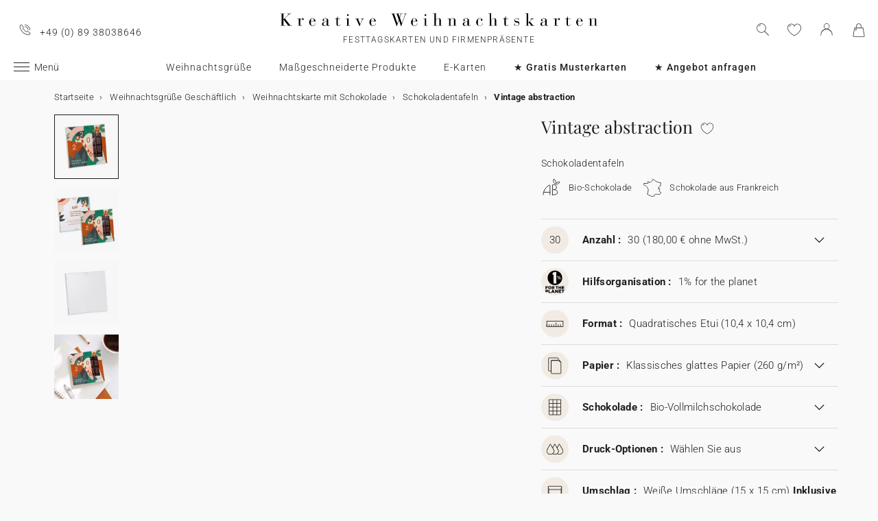

--- FILE ---
content_type: text/html; charset=UTF-8
request_url: https://www.kreative-weihnachtskarten.com/p/xcc-3637-m-vintage-abstraction
body_size: 29365
content:


<!DOCTYPE html>
<html lang="de" data-country_code="de" data-channel_code="sp_de" class="sp" data-nosto_search_is_enabled="1">
<head>

    <script>
        window.dataLayer = window.dataLayer || [];
        function gtag(){dataLayer.push(arguments);}
    </script>

                                                                <!-- Google Tag Manager -->
        <script>
            (function(w,d,s,l,i){w[l]=w[l]||[];w[l].push({'gtm.start':
                    new Date().getTime(),event:'gtm.js'});var f=d.getElementsByTagName(s)[0],
                j=d.createElement(s),dl=l!='dataLayer'?'&l='+l:'';j.async=true;j.src=
                'https://msr.kreative-weihnachtskarten.com/4qx6kpu3ikbaeej.js?aw='+i.replace(/^GTM-/, '')+dl;f.parentNode.insertBefore(j,f);
            })(window,document,'script','dataLayer','GTM-W9TLQDZ');
        </script>
        <!-- End Google Tag Manager -->
    
    
    
    
    
    <meta charset="utf-8">
    <meta name="turbo-visit-control" content="reload">
    <meta name="turbo-prefetch" content="false">
    <meta http-equiv="X-UA-Compatible" content="IE=edge">
    <meta content="width=device-width, initial-scale=1, maximum-scale=2" name="viewport">

        
<title>Schokoladentafeln für Firmen Vintage abstraction | Kreative Weihnachtskarten</title>

    <meta name="description" content="Elegante Schokoladentafeln Vintage abstraction mit Ihrem Logo personalisiert - perfekte Botschaft an Kunden &amp; Mitarbeiter."/>

        
    <link rel="canonical" href="https://www.kreative-weihnachtskarten.com/p/xcc-3637-m-vintage-abstraction" />

    
    
    <meta property="og:url"         content="https://www.kreative-weihnachtskarten.com/p/xcc-3637-m-vintage-abstraction?_channel_code=CB_FR" />
<meta property="og:title"       content="Vintage abstraction" />
<meta property="og:description" content="" />
<meta property="og:image"       content="/media/cache/sylius_shop_product_large_thumbnail/76/f4/c1ededb4634179b57650385e6668.jpg" />
<meta property="og:type"        content="product">
<meta property="fb:app_id"      content="265033386862665" />

    <meta name="theme-color" content="#ffffff"/>

            <link rel="apple-touch-icon" href="/apple-touch-icon-SP_DE.png" />
        <link rel="icon" href="/favicon-SP_DE.ico" />
        <link rel="manifest" href="/site-SP_DE.webmanifest" />
    
            <!--[if lt IE 9]>
        <script src="https://oss.maxcdn.com/html5shiv/3.7.3/html5shiv.min.js"></script>
        <script src="https://oss.maxcdn.com/respond/1.4.2/respond.min.js"></script>
        <![endif]-->

        <link rel="stylesheet" href="/build/shop-entry.e4dabdcc.css">
    
    
    
    

    <script src="/build/turbo-entry.8e9818d0.js" defer></script>
</head>

<body class="">
    <!-- Google Tag Manager (noscript) -->
    <noscript>
                    <iframe src="https://msr.kreative-weihnachtskarten.com/ns.html?id=GTM-W9TLQDZ" height="0" width="0" style="display:none;visibility:hidden"></iframe>
            </noscript>
    <!-- End Google Tag Manager (noscript) -->
    <script>
        if (typeof jQuery === 'undefined') {
            let script = document.createElement('script');
            script.src = 'https://code.jquery.com/jquery-3.4.1.min.js';
            document.getElementsByTagName('head')[0].appendChild(script);
        }
    </script>




    <!-- MENU MOBILE V1 -->
    <aside class="hamburger-menu__wrapper">
        <div class="hamburger-menu__backdrop"></div>
        <div class="hamburger-menu__container">
            <div class="hamburger-menu">
                <div class="hamburger-menu__content hamburger-slide">
                    <ul class="hamburger-list--lvl1" data-hamburger-level="1"></ul>
                </div>
                <div class="hamburger-slide">
                    <ul class="hamburger-list--lvl2" data-hamburger-level="2"></ul>
                </div>
                <div class="hamburger-slide">
                    <ul class="hamburger-list--lvl3" data-hamburger-level="3"></ul>
                </div>
            </div>
        </div>
    </aside>
    <!-- END MENU MOBILE V1 -->

    

        
<header class="header">
    <div class="header-container">
        <div class="header-wrapper">
            <div class="header-content container-fluid">
                <div class="header-info">
                                                                <span class="header-phone u-hidden-small u-hidden-medium">+49 (0) 89 38038646</span>
                                    </div>

                <div class="site-logo align-center">
                    <a href="/" class="logo" title="Zurück zu Kreative Weihnachtskarten nach Hause" >
                        <img src="/build/img/header/logo-b2b-SP_DE.svg" alt="Kreative Weihnachtskarten" >
                        <span>Festtagskarten und Firmenpräsente</span>
                    </a>
                </div>
            </div>
        </div>
    </div>
</header>

<div id="main-navigation--position"></div>

<section class="main-navigation">
    <div class="main-navigation-container">
            <div class="utility-nav">
        <div>
            <div>
                <div class="utility-nav__item utility-nav__item--menu">
                    <a class="utility-nav__item--menu-container">
                        <div class="utility-nav__item--menu-inner"></div>
                    </a>
                </div>
                <div class="utility-nav__item utility-nav__item--logo">
                    <a href="/" title="Zurück zu Kreative Weihnachtskarten nach Hause">
                        <img src="/build/img/header/logo-mobile-b2b-SP_DE.svg" alt="Kreative Weihnachtskarten">
                    </a>
                </div>
            </div>
            <div>
            <div class="utility-nav__item utility-nav__item--search">
                <img class="js-search" src="/build/img/icon/search-2020_1.svg" alt="Suche" width="24" height="24">
                <div class="search__overlay"></div>
                <div class="search__container">
                    <div class="search-widget">
                        <div class="search__form-container">
                            <form role="search" class="search__form" novalidate="">
                                <input type="search" placeholder="Suche" class="search__input js-search-input">
                                <img src="/build/img/icon/search-reset.svg" alt="" width="26" height="26" class="search--clear js-search-clear u-hidden">
                            </form>
                        </div>
                        <div class="search__hits"></div>
                    </div>
                    <img class="js-search-close search-widget--close" src="/build/img/icon/close-01.svg" alt="schließen" width="24" height="24">
                </div>
            </div>
                            <div class="utility-nav__item utility-nav__item--contact u-hidden-large u-hidden-huge">
                    <a href="tel:+49 (0) 89 38038646">
                        <img src="/build/img/icon/phone.svg" alt="Wunschliste" width="24" height="24">
                    </a>
                </div>
            
            <div class="utility-nav__item utility-nav__item--contact  u-hidden-small ">
                <turbo-frame id="utility-nav-wishlist" src="/_partial/utility-nav-wishlist?parent_path=/p/xcc-3637-m-vintage-abstraction">
                    <img src="/build/img/icon/is-fav-off.svg" alt="Wunschliste" width="24" height="24">
                </turbo-frame>
            </div>

            <div class="utility-nav__item utility-nav__item--profile">
                <turbo-frame id="utility-nav-account" src="/_partial/utility-nav-account?parent_path=/p/xcc-3637-m-vintage-abstraction">
                    <a class="header-login__cta" href="/login" data-title="Anmelden" data-redirection="/p/xcc-3637-m-vintage-abstraction" data-zone="header">
                        <img src="/build/img/icon/account-notlogged.svg" alt="Einloggen" width="24" height="24">
                    </a>
                </turbo-frame>
            </div>

            <div class="utility-nav__item utility-nav__item--cart">
                <div class="utility-nav__item--cart-icon-zoning"></div>
            </div>
            </div>
        </div>
    </div>

        <div class="primary-nav-wrapper">
            <div>
                
<nav class="js-main-navigation">
    <div class="item-burger--menu">
        <a class="item-burger--menu-container">
            <div class="item-burger--menu-inner"></div>
            <div class="item-burger--menu-label">Menü</div>
        </a>
    </div>
                    <ul class="c-primary-nav" data-code="de-menu-univers">
                                                    <li class="c-primary-nav__item" data-slug="menu-item--324">
                
            <a class="c-primary-nav__link   " href="/weihnachtsgrusse" data-slug="menu-item--324" >Weihnachtsgrüße</a>
    
    </li>

                                                                    <li class="c-primary-nav__item" data-slug="menu-item--260">
                
            <a class="c-primary-nav__link   " href="/massgeschneiderte-produkte-" data-slug="menu-item--260" >Maßgeschneiderte Produkte</a>
    
    </li>

                                                                    <li class="c-primary-nav__item" data-slug="menu-item--341">
                
            <a class="c-primary-nav__link   " href="https://www.kreative-weihnachtskarten.com/weihnachtsgrusse/e-karten" data-slug="menu-item--341" >E-Karten</a>
    
    </li>

                                                                    <li class="c-primary-nav__item" data-slug="menu-item--264">
                
            <a class="c-primary-nav__link   strong" href="/weihnachtsgrusse/musterkarten" data-slug="menu-item--264" >★ Gratis Musterkarten</a>
    
    </li>

                                                                    <li class="c-primary-nav__item" data-slug="menu-item--285">
                
            <a class="c-primary-nav__link   strong" href="/contact/kundenservice?lvl2=estimate" data-slug="menu-item--285" >★ Angebot anfragen</a>
    
    </li>

                                </nav>
            </div>
        </div>
    </div>
</section>


<section class="aside-navigation-container">
    <div class="aside-navigation">
        <div>
            <nav>
                <ul>
                    
                            <li>
                                                                                     <span class="menu-item  " href=""
                                                
                    >Geschäftliche Weihnachtsgrüße</span>
                        <ul>
        <li>
            <span class="back">Geschäftliche Weihnachtsgrüße</span>
        </li>
                                                                                    <li>
                                            <a href="/weihnachtsgrusse"  class=" u-bold"
                                                        
                        >Alle geschäftlichen Weihnachtsgrüße</a >
                                    </li>
                                                                                                <li>
                                            <a href="/weihnachtsgrusse/weihnachtskarten"  class=" "
                                                        
                        >Weihnachtskarten</a >
                                    </li>
                                                                                                <li>
                                            <span class="menu-item  "
                                                        
                        >Weihnachtskarten mit Schokolade</span>
                            <ul>
        <li>
            <span class="back">Weihnachtskarten mit Schokolade</span>
        </li>
                                                                                    <li>
                                            <a href="/weihnachtsgrusse/weihnachtskarten-mit-schokolade"  class=" u-bold"
                                                        
                        >Alle Weihnachtskarten mit Schokolade</a >
                                    </li>
                                                                                                <li>
                                            <a href="/weihnachtsgrusse/weihnachtskarten-mit-schokolade/kleine-box"  class=" "
                                                        
                        >Kleine Schokoladenbox</a >
                                    </li>
                                                                                                                    <li>
                                            <a href="/weihnachtsgrusse/weihnachtskarten-mit-schokolade/tafeln"  class=" "
                                                        
                        >Schokoladentafeln</a >
                                    </li>
                                                                                                <li>
                                            <a href="/weihnachtsgrusse/weihnachtskarten-mit-schokolade/riegel"  class=" "
                                                        
                        >Karte mit zwei Schokoladen</a >
                                    </li>
                        </ul>

                                    </li>
                                                                                                <li>
                                            <a href=""  class=" "
                                                        
                        >Karten mit Blumensamen</a >
                                    </li>
                                                                                                <li>
                                            <a href="/weihnachtsgrusse/massgeschneiderte-weihnachtskarten"  class=" "
                                                        
                        >100% personalisierbare Karten</a >
                                    </li>
                                                                                                <li>
                                            <a href="/weihnachtsgrusse/musterkarten"  class=" u-bold"
                                                        
                        >★ Gratis Musterkarten anfragen</a >
                                    </li>
                                                                                                <li>
                                            <span class="menu-item  "
                                                        
                        >E-Karten</span>
                            <ul>
        <li>
            <span class="back">E-Karten</span>
        </li>
                                                                                    <li>
                                            <a href="/weihnachtsgrusse/e-karten/statisch"  class=" "
                                                        
                        >Animierte E-Karten</a >
                                    </li>
                                                                                                <li>
                                            <a href="/weihnachtsgrusse/e-karten/video"  class=" "
                                                        
                        >Weihnachtskarten-Video</a >
                                    </li>
                        </ul>

                                    </li>
                        </ul>

                             </li>
                                <li>
                                                                                     <span class="menu-item  " href="/werbeartikel"
                                                
                    >Werbeartikel für Unternehmen</span>
                        <ul>
        <li>
            <span class="back">Werbeartikel für Unternehmen</span>
        </li>
                                                                                    <li>
                                            <a href="/werbeartikel"  class=" u-bold"
                                                        
                        >Alle Werbeartikel</a >
                                    </li>
                                                                                                                    <li>
                                            <a href="/p/xza-4236-m-100-anpassbar"  class=" "
                                                        
                        >Poster</a >
                                    </li>
                                                                                                <li>
                                            <a href="/p/xea-4236-100-anpassbar"  class=" "
                                                        
                        >Einwegkameras</a >
                                    </li>
                                                                                                                    <li>
                                            <a href="/p/xgc-4236-100-anpassbar"  class=" "
                                                        
                        >Geschenkgutscheine</a >
                                    </li>
                                                                                                                    <li>
                                            <a href="https://www.kreative-weihnachtskarten.com/p/xtk-4236-100-anpassbar"  class=" "
                                                        
                        >Danksagungskarten</a >
                                    </li>
                                                                                                <li>
                                            <a href="/p/xpost-4236-100-anpassbar"  class=" "
                                                        
                        >Postkarten</a >
                                    </li>
                                                                                                <li>
                                            <a href="/p/xe-4236-100-anpassbar"  class=" "
                                                        
                        >Adressaufkleber für Umschläge</a >
                                    </li>
                                                                                                <li>
                                            <a href="/werbeartikel/menues"  class=" "
                                                        
                        >Menüs</a >
                                    </li>
                                                                                                <li>
                                            <a href="/werbeartikel/thekenaufsteller"  class=" "
                                                        
                        >Thekenaufsteller</a >
                                    </li>
                                                                                                <li>
                                            <a href="/werbeartikel/aufkleber"  class=" "
                                                        
                        >Aufkleber</a >
                                    </li>
                        </ul>

                             </li>
                                            <li>
                                                                                     <a href="/einladungen" class=" "
                                                
                    >Einladungen</a>
                             </li>
                                <li>
                                                                                     <a href="/massgeschneiderte-produkte-" class=" "
                                                
                    >100% personalisierbare Produkte</a>
                             </li>
                                <li>
                                                                                     <a href="/contact/kundenservice?lvl2=estimate" class=" u-bold atc"
                        data-atc="L2NvbnRhY3Qva3VuZGVuc2VydmljZT9sdmwyPWVzdGltYXRl"                        
                    >★ Angebot anfragen</a>
                             </li>
                                                                                                                                                                                                                                                                                                                                                                                    
                </ul>
            </nav>
        </div>
    </div>
</section>


    

    <turbo-frame id="flash-message" src="/_partial/flash-message">
    </turbo-frame>




    

<nav class="container">
    <ul class="breadcrumbs">
        <li class="breadcrumbs__item">
            <a href="/" class="breadcrumbs__link">
                <span>Startseite</span>
                <meta content="0">
            </a>
        </li>
                                        
                                                                                        <li class="breadcrumbs__item">
                    <a href="/weihnachtsgrusse" itemprop="item">
                        <span>Weihnachtsgrüße Geschäftlich</span>
                    </a>
                    <meta content="2">
                </li>
                                                                            <li class="breadcrumbs__item">
                    <a href="/weihnachtsgrusse/weihnachtskarten-mit-schokolade" itemprop="item">
                        <span>Weihnachtskarte mit Schokolade</span>
                    </a>
                    <meta content="3">
                </li>
                                            
            <li class="breadcrumbs__item">
                <a href="/weihnachtsgrusse/weihnachtskarten-mit-schokolade/tafeln" itemprop="item">
                    <span>Schokoladentafeln</span>
                    <meta itemprop="position" content="4">
                </a>
                            </li>
                <li class="breadcrumbs__item" aria-current="page">
            <span>Vintage abstraction</span>
            <meta content="5">
        </li>
    </ul>
</nav>

                <script type="application/ld+json">
                {
            "@context": "http://schema.org/",
            "@type": "BreadcrumbList",
            "itemListElement ": [{
                "@type": "ListItem",
                "position": "0",
                "item": {
                    "@id": "/",
                    "name": "Startseite"
                }
            },
                                                                                                                        {
                    "@type": "ListItem",
                    "position": "1",
                    "item": {
                        "@id": "/weihnachtsgrusse",
                        "name": "Weihnachtsgrüße Geschäftlich"
                    }
                },
                                                                                            {
                    "@type": "ListItem",
                    "position": "2",
                    "item": {
                        "@id": "/weihnachtsgrusse/weihnachtskarten-mit-schokolade",
                        "name": "Weihnachtskarte mit Schokolade"
                    }
                },
                                                        
            {
                "@type": "ListItem",
                "position": "3",
                "item": {
                    "@id": "/weihnachtsgrusse/weihnachtskarten-mit-schokolade/tafeln",
                    "name": "Schokoladentafeln"
                }
                                           },
            {
                "@type": "ListItem",
                "position": "4",
                "item": {
                    "name": "Vintage abstraction"
                }
            }]
        }
    </script>

        <main class="product product__container container">
        <div>
            <div class="product__left">
                

                

            <div class="u-hidden">
                                                                    <div class="product-image_slider-supply-item">
                    <picture
                        data-type-media="image"
                        data-thumbnail="/media/cache/app_product_138/f6/a1/3c72d7084c08f50bda6ca275c91a.jpg">
                        <source media="(min-width: 1440px)" sizes="716px" type="image/webp" srcset="/media/cache/app_product_webp_716/f6/a1/3c72d7084c08f50bda6ca275c91a.jpg 716w,/media/cache/app_product_webp_1432/f6/a1/3c72d7084c08f50bda6ca275c91a.jpg 1432w,/media/cache/app_product_webp_2000/f6/a1/3c72d7084c08f50bda6ca275c91a.jpg 2000w">
                        <source media="(min-width: 1440px)" sizes="716px" srcset="/media/cache/app_product_716/f6/a1/3c72d7084c08f50bda6ca275c91a.jpg 716w,/media/cache/app_product_1432/f6/a1/3c72d7084c08f50bda6ca275c91a.jpg 1432w,/media/cache/app_product_2000/f6/a1/3c72d7084c08f50bda6ca275c91a.jpg 2000w">
                        <source media="(min-width: 1200px)" sizes="546px" type="image/webp" srcset="/media/cache/app_product_webp_546/f6/a1/3c72d7084c08f50bda6ca275c91a.jpg 546w,/media/cache/app_product_webp_1092/f6/a1/3c72d7084c08f50bda6ca275c91a.jpg 1092w,/media/cache/app_product_webp_1432/f6/a1/3c72d7084c08f50bda6ca275c91a.jpg 1432w,/media/cache/app_product_webp_2000/f6/a1/3c72d7084c08f50bda6ca275c91a.jpg 2000w">
                        <source media="(min-width: 1200px)" sizes="546px" srcset="/media/cache/app_product_546/f6/a1/3c72d7084c08f50bda6ca275c91a.jpg 546w,/media/cache/app_product_1092/f6/a1/3c72d7084c08f50bda6ca275c91a.jpg 1092w,/media/cache/app_product_1432/f6/a1/3c72d7084c08f50bda6ca275c91a.jpg 1432w,/media/cache/app_product_2000/f6/a1/3c72d7084c08f50bda6ca275c91a.jpg 2000w">
                        <source media="(min-width: 1024px)" sizes="496px" type="image/webp" srcset="/media/cache/app_product_webp_496/f6/a1/3c72d7084c08f50bda6ca275c91a.jpg 496w,/media/cache/app_product_webp_992/f6/a1/3c72d7084c08f50bda6ca275c91a.jpg 992w,/media/cache/app_product_webp_1432/f6/a1/3c72d7084c08f50bda6ca275c91a.jpg 1432w,/media/cache/app_product_webp_2000/f6/a1/3c72d7084c08f50bda6ca275c91a.jpg 2000w">
                        <source media="(min-width: 1024px)" sizes="496px" srcset="/media/cache/app_product_496/f6/a1/3c72d7084c08f50bda6ca275c91a.jpg 496w,/media/cache/app_product_992/f6/a1/3c72d7084c08f50bda6ca275c91a.jpg 992w,/media/cache/app_product_1432/f6/a1/3c72d7084c08f50bda6ca275c91a.jpg 1432w,/media/cache/app_product_2000/f6/a1/3c72d7084c08f50bda6ca275c91a.jpg 2000w">
                        <source sizes="100vw" type="image/webp" srcset="/media/cache/app_product_webp_496/f6/a1/3c72d7084c08f50bda6ca275c91a.jpg 496w,/media/cache/app_product_webp_546/f6/a1/3c72d7084c08f50bda6ca275c91a.jpg 546w,/media/cache/app_product_webp_716/f6/a1/3c72d7084c08f50bda6ca275c91a.jpg 716w,/media/cache/app_product_webp_992/f6/a1/3c72d7084c08f50bda6ca275c91a.jpg 992w,/media/cache/app_product_webp_1092/f6/a1/3c72d7084c08f50bda6ca275c91a.jpg 1092w,/media/cache/app_product_webp_1432/f6/a1/3c72d7084c08f50bda6ca275c91a.jpg 1432w,/media/cache/app_product_webp_2000/f6/a1/3c72d7084c08f50bda6ca275c91a.jpg 2000w">
                        <source sizes="100vw" srcset="/media/cache/app_product_496/f6/a1/3c72d7084c08f50bda6ca275c91a.jpg 496w,/media/cache/app_product_546/f6/a1/3c72d7084c08f50bda6ca275c91a.jpg 546w,/media/cache/app_product_716/f6/a1/3c72d7084c08f50bda6ca275c91a.jpg 716w,/media/cache/app_product_992/f6/a1/3c72d7084c08f50bda6ca275c91a.jpg 992w,/media/cache/app_product_1092/f6/a1/3c72d7084c08f50bda6ca275c91a.jpg 1092w,/media/cache/app_product_1432/f6/a1/3c72d7084c08f50bda6ca275c91a.jpg 1432w,/media/cache/app_product_2000/f6/a1/3c72d7084c08f50bda6ca275c91a.jpg 2000w">
                        <img src="/media/cache/app_product_716/f6/a1/3c72d7084c08f50bda6ca275c91a.jpg" alt="Vintage abstraction" loading="lazy">
                    </picture>
                                            <span
                            data-variant-options="INVER 104_104 chocolat_4 3_4 13_1"></span>
                                            <span
                            data-variant-options="NAUT300 104_104 chocolat_4 3_4 13_1"></span>
                                            <span
                            data-variant-options="NAUT300 104_104 chocolat_3 3_1 13_1"></span>
                                            <span
                            data-variant-options="INVER 104_104 chocolat_4 3_1 13_1"></span>
                                            <span
                            data-variant-options="INVER 104_104 chocolat_3 3_1 13_1"></span>
                                            <span
                            data-variant-options="NAUT300 104_104 chocolat_4 3_1 13_1"></span>
                                            <span
                            data-variant-options="INVER 104_104 chocolat_3 3_3 13_1"></span>
                                            <span
                            data-variant-options="NAUT300 104_104 chocolat_3 3_3 13_1"></span>
                                            <span
                            data-variant-options="INVER 104_104 chocolat_4 3_3 13_1"></span>
                                            <span
                            data-variant-options="NAUT300 104_104 chocolat_4 3_3 13_1"></span>
                                            <span
                            data-variant-options="INVER 104_104 chocolat_3 3_4 13_1"></span>
                                            <span
                            data-variant-options="NAUT300 104_104 chocolat_3 3_4 13_1"></span>
                                            <span
                            data-variant-options="INVER 104_104 chocolat_3 3_1 13_3"></span>
                                            <span
                            data-variant-options="INVER 104_104 chocolat_3 3_3 13_2"></span>
                                            <span
                            data-variant-options="INVER 104_104 chocolat_3 3_1 13_2"></span>
                                            <span
                            data-variant-options="INVER 104_104 chocolat_3 3_3 13_3"></span>
                                            <span
                            data-variant-options="INVER 104_104 chocolat_3 3_4 13_3"></span>
                                            <span
                            data-variant-options="INVER 104_104 chocolat_3 3_4 13_2"></span>
                                            <span
                            data-variant-options="INVER 104_104 chocolat_4 3_1 13_3"></span>
                                            <span
                            data-variant-options="INVER 104_104 chocolat_4 3_3 13_2"></span>
                                            <span
                            data-variant-options="INVER 104_104 chocolat_4 3_3 13_3"></span>
                                            <span
                            data-variant-options="INVER 104_104 chocolat_4 3_1 13_2"></span>
                                            <span
                            data-variant-options="INVER 104_104 chocolat_4 3_4 13_2"></span>
                                            <span
                            data-variant-options="INVER 104_104 chocolat_4 3_4 13_3"></span>
                                            <span
                            data-variant-options="NAUT300 104_104 chocolat_3 3_1 13_2"></span>
                                            <span
                            data-variant-options="NAUT300 104_104 chocolat_3 3_4 13_2"></span>
                                            <span
                            data-variant-options="NAUT300 104_104 chocolat_3 3_3 13_3"></span>
                                            <span
                            data-variant-options="NAUT300 104_104 chocolat_3 3_1 13_3"></span>
                                            <span
                            data-variant-options="NAUT300 104_104 chocolat_3 3_4 13_3"></span>
                                            <span
                            data-variant-options="NAUT300 104_104 chocolat_3 3_3 13_2"></span>
                                            <span
                            data-variant-options="NAUT300 104_104 chocolat_4 3_1 13_3"></span>
                                            <span
                            data-variant-options="NAUT300 104_104 chocolat_4 3_3 13_3"></span>
                                            <span
                            data-variant-options="NAUT300 104_104 chocolat_4 3_3 13_2"></span>
                                            <span
                            data-variant-options="NAUT300 104_104 chocolat_4 3_1 13_2"></span>
                                            <span
                            data-variant-options="NAUT300 104_104 chocolat_4 3_4 13_2"></span>
                                            <span
                            data-variant-options="NAUT300 104_104 chocolat_4 3_4 13_3"></span>
                                    </div>
                                            <div class="product-image_slider-supply-item">
                    <picture
                        data-type-media="image"
                        data-thumbnail="/media/cache/app_product_138/51/ce/1b9c3f54f484d17f6e603c1dc4dd.jpg">
                        <source media="(min-width: 1440px)" sizes="716px" type="image/webp" srcset="/media/cache/app_product_webp_716/51/ce/1b9c3f54f484d17f6e603c1dc4dd.jpg 716w,/media/cache/app_product_webp_1432/51/ce/1b9c3f54f484d17f6e603c1dc4dd.jpg 1432w,/media/cache/app_product_webp_2000/51/ce/1b9c3f54f484d17f6e603c1dc4dd.jpg 2000w">
                        <source media="(min-width: 1440px)" sizes="716px" srcset="/media/cache/app_product_716/51/ce/1b9c3f54f484d17f6e603c1dc4dd.jpg 716w,/media/cache/app_product_1432/51/ce/1b9c3f54f484d17f6e603c1dc4dd.jpg 1432w,/media/cache/app_product_2000/51/ce/1b9c3f54f484d17f6e603c1dc4dd.jpg 2000w">
                        <source media="(min-width: 1200px)" sizes="546px" type="image/webp" srcset="/media/cache/app_product_webp_546/51/ce/1b9c3f54f484d17f6e603c1dc4dd.jpg 546w,/media/cache/app_product_webp_1092/51/ce/1b9c3f54f484d17f6e603c1dc4dd.jpg 1092w,/media/cache/app_product_webp_1432/51/ce/1b9c3f54f484d17f6e603c1dc4dd.jpg 1432w,/media/cache/app_product_webp_2000/51/ce/1b9c3f54f484d17f6e603c1dc4dd.jpg 2000w">
                        <source media="(min-width: 1200px)" sizes="546px" srcset="/media/cache/app_product_546/51/ce/1b9c3f54f484d17f6e603c1dc4dd.jpg 546w,/media/cache/app_product_1092/51/ce/1b9c3f54f484d17f6e603c1dc4dd.jpg 1092w,/media/cache/app_product_1432/51/ce/1b9c3f54f484d17f6e603c1dc4dd.jpg 1432w,/media/cache/app_product_2000/51/ce/1b9c3f54f484d17f6e603c1dc4dd.jpg 2000w">
                        <source media="(min-width: 1024px)" sizes="496px" type="image/webp" srcset="/media/cache/app_product_webp_496/51/ce/1b9c3f54f484d17f6e603c1dc4dd.jpg 496w,/media/cache/app_product_webp_992/51/ce/1b9c3f54f484d17f6e603c1dc4dd.jpg 992w,/media/cache/app_product_webp_1432/51/ce/1b9c3f54f484d17f6e603c1dc4dd.jpg 1432w,/media/cache/app_product_webp_2000/51/ce/1b9c3f54f484d17f6e603c1dc4dd.jpg 2000w">
                        <source media="(min-width: 1024px)" sizes="496px" srcset="/media/cache/app_product_496/51/ce/1b9c3f54f484d17f6e603c1dc4dd.jpg 496w,/media/cache/app_product_992/51/ce/1b9c3f54f484d17f6e603c1dc4dd.jpg 992w,/media/cache/app_product_1432/51/ce/1b9c3f54f484d17f6e603c1dc4dd.jpg 1432w,/media/cache/app_product_2000/51/ce/1b9c3f54f484d17f6e603c1dc4dd.jpg 2000w">
                        <source sizes="100vw" type="image/webp" srcset="/media/cache/app_product_webp_496/51/ce/1b9c3f54f484d17f6e603c1dc4dd.jpg 496w,/media/cache/app_product_webp_546/51/ce/1b9c3f54f484d17f6e603c1dc4dd.jpg 546w,/media/cache/app_product_webp_716/51/ce/1b9c3f54f484d17f6e603c1dc4dd.jpg 716w,/media/cache/app_product_webp_992/51/ce/1b9c3f54f484d17f6e603c1dc4dd.jpg 992w,/media/cache/app_product_webp_1092/51/ce/1b9c3f54f484d17f6e603c1dc4dd.jpg 1092w,/media/cache/app_product_webp_1432/51/ce/1b9c3f54f484d17f6e603c1dc4dd.jpg 1432w,/media/cache/app_product_webp_2000/51/ce/1b9c3f54f484d17f6e603c1dc4dd.jpg 2000w">
                        <source sizes="100vw" srcset="/media/cache/app_product_496/51/ce/1b9c3f54f484d17f6e603c1dc4dd.jpg 496w,/media/cache/app_product_546/51/ce/1b9c3f54f484d17f6e603c1dc4dd.jpg 546w,/media/cache/app_product_716/51/ce/1b9c3f54f484d17f6e603c1dc4dd.jpg 716w,/media/cache/app_product_992/51/ce/1b9c3f54f484d17f6e603c1dc4dd.jpg 992w,/media/cache/app_product_1092/51/ce/1b9c3f54f484d17f6e603c1dc4dd.jpg 1092w,/media/cache/app_product_1432/51/ce/1b9c3f54f484d17f6e603c1dc4dd.jpg 1432w,/media/cache/app_product_2000/51/ce/1b9c3f54f484d17f6e603c1dc4dd.jpg 2000w">
                        <img src="/media/cache/app_product_716/51/ce/1b9c3f54f484d17f6e603c1dc4dd.jpg" alt="Vintage abstraction" loading="lazy">
                    </picture>
                                            <span
                            data-variant-options="INVER 104_104 chocolat_4 3_4 13_1"></span>
                                            <span
                            data-variant-options="NAUT300 104_104 chocolat_4 3_4 13_1"></span>
                                            <span
                            data-variant-options="NAUT300 104_104 chocolat_3 3_1 13_1"></span>
                                            <span
                            data-variant-options="INVER 104_104 chocolat_4 3_1 13_1"></span>
                                            <span
                            data-variant-options="INVER 104_104 chocolat_3 3_1 13_1"></span>
                                            <span
                            data-variant-options="NAUT300 104_104 chocolat_4 3_1 13_1"></span>
                                            <span
                            data-variant-options="INVER 104_104 chocolat_3 3_3 13_1"></span>
                                            <span
                            data-variant-options="NAUT300 104_104 chocolat_3 3_3 13_1"></span>
                                            <span
                            data-variant-options="INVER 104_104 chocolat_4 3_3 13_1"></span>
                                            <span
                            data-variant-options="NAUT300 104_104 chocolat_4 3_3 13_1"></span>
                                            <span
                            data-variant-options="INVER 104_104 chocolat_3 3_4 13_1"></span>
                                            <span
                            data-variant-options="NAUT300 104_104 chocolat_3 3_4 13_1"></span>
                                            <span
                            data-variant-options="INVER 104_104 chocolat_3 3_1 13_3"></span>
                                            <span
                            data-variant-options="INVER 104_104 chocolat_3 3_3 13_2"></span>
                                            <span
                            data-variant-options="INVER 104_104 chocolat_3 3_1 13_2"></span>
                                            <span
                            data-variant-options="INVER 104_104 chocolat_3 3_3 13_3"></span>
                                            <span
                            data-variant-options="INVER 104_104 chocolat_3 3_4 13_3"></span>
                                            <span
                            data-variant-options="INVER 104_104 chocolat_3 3_4 13_2"></span>
                                            <span
                            data-variant-options="INVER 104_104 chocolat_4 3_1 13_3"></span>
                                            <span
                            data-variant-options="INVER 104_104 chocolat_4 3_3 13_2"></span>
                                            <span
                            data-variant-options="INVER 104_104 chocolat_4 3_3 13_3"></span>
                                            <span
                            data-variant-options="INVER 104_104 chocolat_4 3_1 13_2"></span>
                                            <span
                            data-variant-options="INVER 104_104 chocolat_4 3_4 13_2"></span>
                                            <span
                            data-variant-options="INVER 104_104 chocolat_4 3_4 13_3"></span>
                                            <span
                            data-variant-options="NAUT300 104_104 chocolat_3 3_1 13_2"></span>
                                            <span
                            data-variant-options="NAUT300 104_104 chocolat_3 3_4 13_2"></span>
                                            <span
                            data-variant-options="NAUT300 104_104 chocolat_3 3_3 13_3"></span>
                                            <span
                            data-variant-options="NAUT300 104_104 chocolat_3 3_1 13_3"></span>
                                            <span
                            data-variant-options="NAUT300 104_104 chocolat_3 3_4 13_3"></span>
                                            <span
                            data-variant-options="NAUT300 104_104 chocolat_3 3_3 13_2"></span>
                                            <span
                            data-variant-options="NAUT300 104_104 chocolat_4 3_1 13_3"></span>
                                            <span
                            data-variant-options="NAUT300 104_104 chocolat_4 3_3 13_3"></span>
                                            <span
                            data-variant-options="NAUT300 104_104 chocolat_4 3_3 13_2"></span>
                                            <span
                            data-variant-options="NAUT300 104_104 chocolat_4 3_1 13_2"></span>
                                            <span
                            data-variant-options="NAUT300 104_104 chocolat_4 3_4 13_2"></span>
                                            <span
                            data-variant-options="NAUT300 104_104 chocolat_4 3_4 13_3"></span>
                                    </div>
                                            <div class="product-image_slider-supply-item">
                    <picture
                        data-type-media="image"
                        data-thumbnail="/media/cache/app_product_138/c9/8e/277bbf84aebd430286c91303f588.jpg">
                        <source media="(min-width: 1440px)" sizes="716px" type="image/webp" srcset="/media/cache/app_product_webp_716/c9/8e/277bbf84aebd430286c91303f588.jpg 716w,/media/cache/app_product_webp_1432/c9/8e/277bbf84aebd430286c91303f588.jpg 1432w,/media/cache/app_product_webp_2000/c9/8e/277bbf84aebd430286c91303f588.jpg 2000w">
                        <source media="(min-width: 1440px)" sizes="716px" srcset="/media/cache/app_product_716/c9/8e/277bbf84aebd430286c91303f588.jpg 716w,/media/cache/app_product_1432/c9/8e/277bbf84aebd430286c91303f588.jpg 1432w,/media/cache/app_product_2000/c9/8e/277bbf84aebd430286c91303f588.jpg 2000w">
                        <source media="(min-width: 1200px)" sizes="546px" type="image/webp" srcset="/media/cache/app_product_webp_546/c9/8e/277bbf84aebd430286c91303f588.jpg 546w,/media/cache/app_product_webp_1092/c9/8e/277bbf84aebd430286c91303f588.jpg 1092w,/media/cache/app_product_webp_1432/c9/8e/277bbf84aebd430286c91303f588.jpg 1432w,/media/cache/app_product_webp_2000/c9/8e/277bbf84aebd430286c91303f588.jpg 2000w">
                        <source media="(min-width: 1200px)" sizes="546px" srcset="/media/cache/app_product_546/c9/8e/277bbf84aebd430286c91303f588.jpg 546w,/media/cache/app_product_1092/c9/8e/277bbf84aebd430286c91303f588.jpg 1092w,/media/cache/app_product_1432/c9/8e/277bbf84aebd430286c91303f588.jpg 1432w,/media/cache/app_product_2000/c9/8e/277bbf84aebd430286c91303f588.jpg 2000w">
                        <source media="(min-width: 1024px)" sizes="496px" type="image/webp" srcset="/media/cache/app_product_webp_496/c9/8e/277bbf84aebd430286c91303f588.jpg 496w,/media/cache/app_product_webp_992/c9/8e/277bbf84aebd430286c91303f588.jpg 992w,/media/cache/app_product_webp_1432/c9/8e/277bbf84aebd430286c91303f588.jpg 1432w,/media/cache/app_product_webp_2000/c9/8e/277bbf84aebd430286c91303f588.jpg 2000w">
                        <source media="(min-width: 1024px)" sizes="496px" srcset="/media/cache/app_product_496/c9/8e/277bbf84aebd430286c91303f588.jpg 496w,/media/cache/app_product_992/c9/8e/277bbf84aebd430286c91303f588.jpg 992w,/media/cache/app_product_1432/c9/8e/277bbf84aebd430286c91303f588.jpg 1432w,/media/cache/app_product_2000/c9/8e/277bbf84aebd430286c91303f588.jpg 2000w">
                        <source sizes="100vw" type="image/webp" srcset="/media/cache/app_product_webp_496/c9/8e/277bbf84aebd430286c91303f588.jpg 496w,/media/cache/app_product_webp_546/c9/8e/277bbf84aebd430286c91303f588.jpg 546w,/media/cache/app_product_webp_716/c9/8e/277bbf84aebd430286c91303f588.jpg 716w,/media/cache/app_product_webp_992/c9/8e/277bbf84aebd430286c91303f588.jpg 992w,/media/cache/app_product_webp_1092/c9/8e/277bbf84aebd430286c91303f588.jpg 1092w,/media/cache/app_product_webp_1432/c9/8e/277bbf84aebd430286c91303f588.jpg 1432w,/media/cache/app_product_webp_2000/c9/8e/277bbf84aebd430286c91303f588.jpg 2000w">
                        <source sizes="100vw" srcset="/media/cache/app_product_496/c9/8e/277bbf84aebd430286c91303f588.jpg 496w,/media/cache/app_product_546/c9/8e/277bbf84aebd430286c91303f588.jpg 546w,/media/cache/app_product_716/c9/8e/277bbf84aebd430286c91303f588.jpg 716w,/media/cache/app_product_992/c9/8e/277bbf84aebd430286c91303f588.jpg 992w,/media/cache/app_product_1092/c9/8e/277bbf84aebd430286c91303f588.jpg 1092w,/media/cache/app_product_1432/c9/8e/277bbf84aebd430286c91303f588.jpg 1432w,/media/cache/app_product_2000/c9/8e/277bbf84aebd430286c91303f588.jpg 2000w">
                        <img src="/media/cache/app_product_716/c9/8e/277bbf84aebd430286c91303f588.jpg" alt="Vintage abstraction" loading="lazy">
                    </picture>
                                            <span
                            data-variant-options="INVER 104_104 chocolat_3 3_3 13_2"></span>
                                            <span
                            data-variant-options="INVER 104_104 chocolat_3 3_3 13_3"></span>
                                            <span
                            data-variant-options="INVER 104_104 chocolat_3 3_4 13_3"></span>
                                            <span
                            data-variant-options="INVER 104_104 chocolat_3 3_4 13_2"></span>
                                            <span
                            data-variant-options="INVER 104_104 chocolat_4 3_3 13_2"></span>
                                            <span
                            data-variant-options="INVER 104_104 chocolat_4 3_3 13_3"></span>
                                            <span
                            data-variant-options="INVER 104_104 chocolat_4 3_4 13_2"></span>
                                            <span
                            data-variant-options="INVER 104_104 chocolat_4 3_4 13_3"></span>
                                            <span
                            data-variant-options="NAUT300 104_104 chocolat_3 3_4 13_2"></span>
                                            <span
                            data-variant-options="NAUT300 104_104 chocolat_3 3_3 13_3"></span>
                                            <span
                            data-variant-options="NAUT300 104_104 chocolat_3 3_4 13_3"></span>
                                            <span
                            data-variant-options="NAUT300 104_104 chocolat_3 3_3 13_2"></span>
                                            <span
                            data-variant-options="NAUT300 104_104 chocolat_4 3_3 13_3"></span>
                                            <span
                            data-variant-options="NAUT300 104_104 chocolat_4 3_3 13_2"></span>
                                            <span
                            data-variant-options="NAUT300 104_104 chocolat_4 3_4 13_2"></span>
                                            <span
                            data-variant-options="NAUT300 104_104 chocolat_4 3_4 13_3"></span>
                                    </div>
                                            <div class="product-image_slider-supply-item">
                    <picture
                        data-type-media="image"
                        data-thumbnail="/media/cache/app_product_138/e6/57/c6e6725dac583cf68a994a1732d5.jpg">
                        <source media="(min-width: 1440px)" sizes="716px" type="image/webp" srcset="/media/cache/app_product_webp_716/e6/57/c6e6725dac583cf68a994a1732d5.jpg 716w,/media/cache/app_product_webp_1432/e6/57/c6e6725dac583cf68a994a1732d5.jpg 1432w,/media/cache/app_product_webp_2000/e6/57/c6e6725dac583cf68a994a1732d5.jpg 2000w">
                        <source media="(min-width: 1440px)" sizes="716px" srcset="/media/cache/app_product_716/e6/57/c6e6725dac583cf68a994a1732d5.jpg 716w,/media/cache/app_product_1432/e6/57/c6e6725dac583cf68a994a1732d5.jpg 1432w,/media/cache/app_product_2000/e6/57/c6e6725dac583cf68a994a1732d5.jpg 2000w">
                        <source media="(min-width: 1200px)" sizes="546px" type="image/webp" srcset="/media/cache/app_product_webp_546/e6/57/c6e6725dac583cf68a994a1732d5.jpg 546w,/media/cache/app_product_webp_1092/e6/57/c6e6725dac583cf68a994a1732d5.jpg 1092w,/media/cache/app_product_webp_1432/e6/57/c6e6725dac583cf68a994a1732d5.jpg 1432w,/media/cache/app_product_webp_2000/e6/57/c6e6725dac583cf68a994a1732d5.jpg 2000w">
                        <source media="(min-width: 1200px)" sizes="546px" srcset="/media/cache/app_product_546/e6/57/c6e6725dac583cf68a994a1732d5.jpg 546w,/media/cache/app_product_1092/e6/57/c6e6725dac583cf68a994a1732d5.jpg 1092w,/media/cache/app_product_1432/e6/57/c6e6725dac583cf68a994a1732d5.jpg 1432w,/media/cache/app_product_2000/e6/57/c6e6725dac583cf68a994a1732d5.jpg 2000w">
                        <source media="(min-width: 1024px)" sizes="496px" type="image/webp" srcset="/media/cache/app_product_webp_496/e6/57/c6e6725dac583cf68a994a1732d5.jpg 496w,/media/cache/app_product_webp_992/e6/57/c6e6725dac583cf68a994a1732d5.jpg 992w,/media/cache/app_product_webp_1432/e6/57/c6e6725dac583cf68a994a1732d5.jpg 1432w,/media/cache/app_product_webp_2000/e6/57/c6e6725dac583cf68a994a1732d5.jpg 2000w">
                        <source media="(min-width: 1024px)" sizes="496px" srcset="/media/cache/app_product_496/e6/57/c6e6725dac583cf68a994a1732d5.jpg 496w,/media/cache/app_product_992/e6/57/c6e6725dac583cf68a994a1732d5.jpg 992w,/media/cache/app_product_1432/e6/57/c6e6725dac583cf68a994a1732d5.jpg 1432w,/media/cache/app_product_2000/e6/57/c6e6725dac583cf68a994a1732d5.jpg 2000w">
                        <source sizes="100vw" type="image/webp" srcset="/media/cache/app_product_webp_496/e6/57/c6e6725dac583cf68a994a1732d5.jpg 496w,/media/cache/app_product_webp_546/e6/57/c6e6725dac583cf68a994a1732d5.jpg 546w,/media/cache/app_product_webp_716/e6/57/c6e6725dac583cf68a994a1732d5.jpg 716w,/media/cache/app_product_webp_992/e6/57/c6e6725dac583cf68a994a1732d5.jpg 992w,/media/cache/app_product_webp_1092/e6/57/c6e6725dac583cf68a994a1732d5.jpg 1092w,/media/cache/app_product_webp_1432/e6/57/c6e6725dac583cf68a994a1732d5.jpg 1432w,/media/cache/app_product_webp_2000/e6/57/c6e6725dac583cf68a994a1732d5.jpg 2000w">
                        <source sizes="100vw" srcset="/media/cache/app_product_496/e6/57/c6e6725dac583cf68a994a1732d5.jpg 496w,/media/cache/app_product_546/e6/57/c6e6725dac583cf68a994a1732d5.jpg 546w,/media/cache/app_product_716/e6/57/c6e6725dac583cf68a994a1732d5.jpg 716w,/media/cache/app_product_992/e6/57/c6e6725dac583cf68a994a1732d5.jpg 992w,/media/cache/app_product_1092/e6/57/c6e6725dac583cf68a994a1732d5.jpg 1092w,/media/cache/app_product_1432/e6/57/c6e6725dac583cf68a994a1732d5.jpg 1432w,/media/cache/app_product_2000/e6/57/c6e6725dac583cf68a994a1732d5.jpg 2000w">
                        <img src="/media/cache/app_product_716/e6/57/c6e6725dac583cf68a994a1732d5.jpg" alt="Vintage abstraction" loading="lazy">
                    </picture>
                                            <span
                            data-variant-options="NAUT300 104_104 chocolat_4 3_1 13_2"></span>
                                    </div>
                                            <div class="product-image_slider-supply-item">
                    <picture
                        data-type-media="image"
                        data-thumbnail="/media/cache/app_product_138/fd/6a/e6c5852f8bbfbd8c0461b474ecba.jpg">
                        <source media="(min-width: 1440px)" sizes="716px" type="image/webp" srcset="/media/cache/app_product_webp_716/fd/6a/e6c5852f8bbfbd8c0461b474ecba.jpg 716w,/media/cache/app_product_webp_1432/fd/6a/e6c5852f8bbfbd8c0461b474ecba.jpg 1432w,/media/cache/app_product_webp_2000/fd/6a/e6c5852f8bbfbd8c0461b474ecba.jpg 2000w">
                        <source media="(min-width: 1440px)" sizes="716px" srcset="/media/cache/app_product_716/fd/6a/e6c5852f8bbfbd8c0461b474ecba.jpg 716w,/media/cache/app_product_1432/fd/6a/e6c5852f8bbfbd8c0461b474ecba.jpg 1432w,/media/cache/app_product_2000/fd/6a/e6c5852f8bbfbd8c0461b474ecba.jpg 2000w">
                        <source media="(min-width: 1200px)" sizes="546px" type="image/webp" srcset="/media/cache/app_product_webp_546/fd/6a/e6c5852f8bbfbd8c0461b474ecba.jpg 546w,/media/cache/app_product_webp_1092/fd/6a/e6c5852f8bbfbd8c0461b474ecba.jpg 1092w,/media/cache/app_product_webp_1432/fd/6a/e6c5852f8bbfbd8c0461b474ecba.jpg 1432w,/media/cache/app_product_webp_2000/fd/6a/e6c5852f8bbfbd8c0461b474ecba.jpg 2000w">
                        <source media="(min-width: 1200px)" sizes="546px" srcset="/media/cache/app_product_546/fd/6a/e6c5852f8bbfbd8c0461b474ecba.jpg 546w,/media/cache/app_product_1092/fd/6a/e6c5852f8bbfbd8c0461b474ecba.jpg 1092w,/media/cache/app_product_1432/fd/6a/e6c5852f8bbfbd8c0461b474ecba.jpg 1432w,/media/cache/app_product_2000/fd/6a/e6c5852f8bbfbd8c0461b474ecba.jpg 2000w">
                        <source media="(min-width: 1024px)" sizes="496px" type="image/webp" srcset="/media/cache/app_product_webp_496/fd/6a/e6c5852f8bbfbd8c0461b474ecba.jpg 496w,/media/cache/app_product_webp_992/fd/6a/e6c5852f8bbfbd8c0461b474ecba.jpg 992w,/media/cache/app_product_webp_1432/fd/6a/e6c5852f8bbfbd8c0461b474ecba.jpg 1432w,/media/cache/app_product_webp_2000/fd/6a/e6c5852f8bbfbd8c0461b474ecba.jpg 2000w">
                        <source media="(min-width: 1024px)" sizes="496px" srcset="/media/cache/app_product_496/fd/6a/e6c5852f8bbfbd8c0461b474ecba.jpg 496w,/media/cache/app_product_992/fd/6a/e6c5852f8bbfbd8c0461b474ecba.jpg 992w,/media/cache/app_product_1432/fd/6a/e6c5852f8bbfbd8c0461b474ecba.jpg 1432w,/media/cache/app_product_2000/fd/6a/e6c5852f8bbfbd8c0461b474ecba.jpg 2000w">
                        <source sizes="100vw" type="image/webp" srcset="/media/cache/app_product_webp_496/fd/6a/e6c5852f8bbfbd8c0461b474ecba.jpg 496w,/media/cache/app_product_webp_546/fd/6a/e6c5852f8bbfbd8c0461b474ecba.jpg 546w,/media/cache/app_product_webp_716/fd/6a/e6c5852f8bbfbd8c0461b474ecba.jpg 716w,/media/cache/app_product_webp_992/fd/6a/e6c5852f8bbfbd8c0461b474ecba.jpg 992w,/media/cache/app_product_webp_1092/fd/6a/e6c5852f8bbfbd8c0461b474ecba.jpg 1092w,/media/cache/app_product_webp_1432/fd/6a/e6c5852f8bbfbd8c0461b474ecba.jpg 1432w,/media/cache/app_product_webp_2000/fd/6a/e6c5852f8bbfbd8c0461b474ecba.jpg 2000w">
                        <source sizes="100vw" srcset="/media/cache/app_product_496/fd/6a/e6c5852f8bbfbd8c0461b474ecba.jpg 496w,/media/cache/app_product_546/fd/6a/e6c5852f8bbfbd8c0461b474ecba.jpg 546w,/media/cache/app_product_716/fd/6a/e6c5852f8bbfbd8c0461b474ecba.jpg 716w,/media/cache/app_product_992/fd/6a/e6c5852f8bbfbd8c0461b474ecba.jpg 992w,/media/cache/app_product_1092/fd/6a/e6c5852f8bbfbd8c0461b474ecba.jpg 1092w,/media/cache/app_product_1432/fd/6a/e6c5852f8bbfbd8c0461b474ecba.jpg 1432w,/media/cache/app_product_2000/fd/6a/e6c5852f8bbfbd8c0461b474ecba.jpg 2000w">
                        <img src="/media/cache/app_product_716/fd/6a/e6c5852f8bbfbd8c0461b474ecba.jpg" alt="Vintage abstraction" loading="lazy">
                    </picture>
                                            <span
                            data-variant-options="NAUT300 104_104 chocolat_3 3_1 13_2"></span>
                                    </div>
                                            <div class="product-image_slider-supply-item">
                    <picture
                        data-type-media="image"
                        data-thumbnail="/media/cache/app_product_138/55/22/29e9078e1bff32f4d4e3f861c873.jpg">
                        <source media="(min-width: 1440px)" sizes="716px" type="image/webp" srcset="/media/cache/app_product_webp_716/55/22/29e9078e1bff32f4d4e3f861c873.jpg 716w,/media/cache/app_product_webp_1432/55/22/29e9078e1bff32f4d4e3f861c873.jpg 1432w,/media/cache/app_product_webp_2000/55/22/29e9078e1bff32f4d4e3f861c873.jpg 2000w">
                        <source media="(min-width: 1440px)" sizes="716px" srcset="/media/cache/app_product_716/55/22/29e9078e1bff32f4d4e3f861c873.jpg 716w,/media/cache/app_product_1432/55/22/29e9078e1bff32f4d4e3f861c873.jpg 1432w,/media/cache/app_product_2000/55/22/29e9078e1bff32f4d4e3f861c873.jpg 2000w">
                        <source media="(min-width: 1200px)" sizes="546px" type="image/webp" srcset="/media/cache/app_product_webp_546/55/22/29e9078e1bff32f4d4e3f861c873.jpg 546w,/media/cache/app_product_webp_1092/55/22/29e9078e1bff32f4d4e3f861c873.jpg 1092w,/media/cache/app_product_webp_1432/55/22/29e9078e1bff32f4d4e3f861c873.jpg 1432w,/media/cache/app_product_webp_2000/55/22/29e9078e1bff32f4d4e3f861c873.jpg 2000w">
                        <source media="(min-width: 1200px)" sizes="546px" srcset="/media/cache/app_product_546/55/22/29e9078e1bff32f4d4e3f861c873.jpg 546w,/media/cache/app_product_1092/55/22/29e9078e1bff32f4d4e3f861c873.jpg 1092w,/media/cache/app_product_1432/55/22/29e9078e1bff32f4d4e3f861c873.jpg 1432w,/media/cache/app_product_2000/55/22/29e9078e1bff32f4d4e3f861c873.jpg 2000w">
                        <source media="(min-width: 1024px)" sizes="496px" type="image/webp" srcset="/media/cache/app_product_webp_496/55/22/29e9078e1bff32f4d4e3f861c873.jpg 496w,/media/cache/app_product_webp_992/55/22/29e9078e1bff32f4d4e3f861c873.jpg 992w,/media/cache/app_product_webp_1432/55/22/29e9078e1bff32f4d4e3f861c873.jpg 1432w,/media/cache/app_product_webp_2000/55/22/29e9078e1bff32f4d4e3f861c873.jpg 2000w">
                        <source media="(min-width: 1024px)" sizes="496px" srcset="/media/cache/app_product_496/55/22/29e9078e1bff32f4d4e3f861c873.jpg 496w,/media/cache/app_product_992/55/22/29e9078e1bff32f4d4e3f861c873.jpg 992w,/media/cache/app_product_1432/55/22/29e9078e1bff32f4d4e3f861c873.jpg 1432w,/media/cache/app_product_2000/55/22/29e9078e1bff32f4d4e3f861c873.jpg 2000w">
                        <source sizes="100vw" type="image/webp" srcset="/media/cache/app_product_webp_496/55/22/29e9078e1bff32f4d4e3f861c873.jpg 496w,/media/cache/app_product_webp_546/55/22/29e9078e1bff32f4d4e3f861c873.jpg 546w,/media/cache/app_product_webp_716/55/22/29e9078e1bff32f4d4e3f861c873.jpg 716w,/media/cache/app_product_webp_992/55/22/29e9078e1bff32f4d4e3f861c873.jpg 992w,/media/cache/app_product_webp_1092/55/22/29e9078e1bff32f4d4e3f861c873.jpg 1092w,/media/cache/app_product_webp_1432/55/22/29e9078e1bff32f4d4e3f861c873.jpg 1432w,/media/cache/app_product_webp_2000/55/22/29e9078e1bff32f4d4e3f861c873.jpg 2000w">
                        <source sizes="100vw" srcset="/media/cache/app_product_496/55/22/29e9078e1bff32f4d4e3f861c873.jpg 496w,/media/cache/app_product_546/55/22/29e9078e1bff32f4d4e3f861c873.jpg 546w,/media/cache/app_product_716/55/22/29e9078e1bff32f4d4e3f861c873.jpg 716w,/media/cache/app_product_992/55/22/29e9078e1bff32f4d4e3f861c873.jpg 992w,/media/cache/app_product_1092/55/22/29e9078e1bff32f4d4e3f861c873.jpg 1092w,/media/cache/app_product_1432/55/22/29e9078e1bff32f4d4e3f861c873.jpg 1432w,/media/cache/app_product_2000/55/22/29e9078e1bff32f4d4e3f861c873.jpg 2000w">
                        <img src="/media/cache/app_product_716/55/22/29e9078e1bff32f4d4e3f861c873.jpg" alt="Vintage abstraction" loading="lazy">
                    </picture>
                                            <span
                            data-variant-options="NAUT300 104_104 chocolat_4 3_1 13_3"></span>
                                    </div>
                                            <div class="product-image_slider-supply-item">
                    <picture
                        data-type-media="image"
                        data-thumbnail="/media/cache/app_product_138/ea/4a/a1f4396e48da0a7898a3a9baaa6f.jpg">
                        <source media="(min-width: 1440px)" sizes="716px" type="image/webp" srcset="/media/cache/app_product_webp_716/ea/4a/a1f4396e48da0a7898a3a9baaa6f.jpg 716w,/media/cache/app_product_webp_1432/ea/4a/a1f4396e48da0a7898a3a9baaa6f.jpg 1432w,/media/cache/app_product_webp_2000/ea/4a/a1f4396e48da0a7898a3a9baaa6f.jpg 2000w">
                        <source media="(min-width: 1440px)" sizes="716px" srcset="/media/cache/app_product_716/ea/4a/a1f4396e48da0a7898a3a9baaa6f.jpg 716w,/media/cache/app_product_1432/ea/4a/a1f4396e48da0a7898a3a9baaa6f.jpg 1432w,/media/cache/app_product_2000/ea/4a/a1f4396e48da0a7898a3a9baaa6f.jpg 2000w">
                        <source media="(min-width: 1200px)" sizes="546px" type="image/webp" srcset="/media/cache/app_product_webp_546/ea/4a/a1f4396e48da0a7898a3a9baaa6f.jpg 546w,/media/cache/app_product_webp_1092/ea/4a/a1f4396e48da0a7898a3a9baaa6f.jpg 1092w,/media/cache/app_product_webp_1432/ea/4a/a1f4396e48da0a7898a3a9baaa6f.jpg 1432w,/media/cache/app_product_webp_2000/ea/4a/a1f4396e48da0a7898a3a9baaa6f.jpg 2000w">
                        <source media="(min-width: 1200px)" sizes="546px" srcset="/media/cache/app_product_546/ea/4a/a1f4396e48da0a7898a3a9baaa6f.jpg 546w,/media/cache/app_product_1092/ea/4a/a1f4396e48da0a7898a3a9baaa6f.jpg 1092w,/media/cache/app_product_1432/ea/4a/a1f4396e48da0a7898a3a9baaa6f.jpg 1432w,/media/cache/app_product_2000/ea/4a/a1f4396e48da0a7898a3a9baaa6f.jpg 2000w">
                        <source media="(min-width: 1024px)" sizes="496px" type="image/webp" srcset="/media/cache/app_product_webp_496/ea/4a/a1f4396e48da0a7898a3a9baaa6f.jpg 496w,/media/cache/app_product_webp_992/ea/4a/a1f4396e48da0a7898a3a9baaa6f.jpg 992w,/media/cache/app_product_webp_1432/ea/4a/a1f4396e48da0a7898a3a9baaa6f.jpg 1432w,/media/cache/app_product_webp_2000/ea/4a/a1f4396e48da0a7898a3a9baaa6f.jpg 2000w">
                        <source media="(min-width: 1024px)" sizes="496px" srcset="/media/cache/app_product_496/ea/4a/a1f4396e48da0a7898a3a9baaa6f.jpg 496w,/media/cache/app_product_992/ea/4a/a1f4396e48da0a7898a3a9baaa6f.jpg 992w,/media/cache/app_product_1432/ea/4a/a1f4396e48da0a7898a3a9baaa6f.jpg 1432w,/media/cache/app_product_2000/ea/4a/a1f4396e48da0a7898a3a9baaa6f.jpg 2000w">
                        <source sizes="100vw" type="image/webp" srcset="/media/cache/app_product_webp_496/ea/4a/a1f4396e48da0a7898a3a9baaa6f.jpg 496w,/media/cache/app_product_webp_546/ea/4a/a1f4396e48da0a7898a3a9baaa6f.jpg 546w,/media/cache/app_product_webp_716/ea/4a/a1f4396e48da0a7898a3a9baaa6f.jpg 716w,/media/cache/app_product_webp_992/ea/4a/a1f4396e48da0a7898a3a9baaa6f.jpg 992w,/media/cache/app_product_webp_1092/ea/4a/a1f4396e48da0a7898a3a9baaa6f.jpg 1092w,/media/cache/app_product_webp_1432/ea/4a/a1f4396e48da0a7898a3a9baaa6f.jpg 1432w,/media/cache/app_product_webp_2000/ea/4a/a1f4396e48da0a7898a3a9baaa6f.jpg 2000w">
                        <source sizes="100vw" srcset="/media/cache/app_product_496/ea/4a/a1f4396e48da0a7898a3a9baaa6f.jpg 496w,/media/cache/app_product_546/ea/4a/a1f4396e48da0a7898a3a9baaa6f.jpg 546w,/media/cache/app_product_716/ea/4a/a1f4396e48da0a7898a3a9baaa6f.jpg 716w,/media/cache/app_product_992/ea/4a/a1f4396e48da0a7898a3a9baaa6f.jpg 992w,/media/cache/app_product_1092/ea/4a/a1f4396e48da0a7898a3a9baaa6f.jpg 1092w,/media/cache/app_product_1432/ea/4a/a1f4396e48da0a7898a3a9baaa6f.jpg 1432w,/media/cache/app_product_2000/ea/4a/a1f4396e48da0a7898a3a9baaa6f.jpg 2000w">
                        <img src="/media/cache/app_product_716/ea/4a/a1f4396e48da0a7898a3a9baaa6f.jpg" alt="Vintage abstraction" loading="lazy">
                    </picture>
                                            <span
                            data-variant-options="INVER 104_104 chocolat_4 3_1 13_2"></span>
                                    </div>
                                            <div class="product-image_slider-supply-item">
                    <picture
                        data-type-media="image"
                        data-thumbnail="/media/cache/app_product_138/43/62/c8d1f1bf2d491f99fce38922987d.jpg">
                        <source media="(min-width: 1440px)" sizes="716px" type="image/webp" srcset="/media/cache/app_product_webp_716/43/62/c8d1f1bf2d491f99fce38922987d.jpg 716w,/media/cache/app_product_webp_1432/43/62/c8d1f1bf2d491f99fce38922987d.jpg 1432w,/media/cache/app_product_webp_2000/43/62/c8d1f1bf2d491f99fce38922987d.jpg 2000w">
                        <source media="(min-width: 1440px)" sizes="716px" srcset="/media/cache/app_product_716/43/62/c8d1f1bf2d491f99fce38922987d.jpg 716w,/media/cache/app_product_1432/43/62/c8d1f1bf2d491f99fce38922987d.jpg 1432w,/media/cache/app_product_2000/43/62/c8d1f1bf2d491f99fce38922987d.jpg 2000w">
                        <source media="(min-width: 1200px)" sizes="546px" type="image/webp" srcset="/media/cache/app_product_webp_546/43/62/c8d1f1bf2d491f99fce38922987d.jpg 546w,/media/cache/app_product_webp_1092/43/62/c8d1f1bf2d491f99fce38922987d.jpg 1092w,/media/cache/app_product_webp_1432/43/62/c8d1f1bf2d491f99fce38922987d.jpg 1432w,/media/cache/app_product_webp_2000/43/62/c8d1f1bf2d491f99fce38922987d.jpg 2000w">
                        <source media="(min-width: 1200px)" sizes="546px" srcset="/media/cache/app_product_546/43/62/c8d1f1bf2d491f99fce38922987d.jpg 546w,/media/cache/app_product_1092/43/62/c8d1f1bf2d491f99fce38922987d.jpg 1092w,/media/cache/app_product_1432/43/62/c8d1f1bf2d491f99fce38922987d.jpg 1432w,/media/cache/app_product_2000/43/62/c8d1f1bf2d491f99fce38922987d.jpg 2000w">
                        <source media="(min-width: 1024px)" sizes="496px" type="image/webp" srcset="/media/cache/app_product_webp_496/43/62/c8d1f1bf2d491f99fce38922987d.jpg 496w,/media/cache/app_product_webp_992/43/62/c8d1f1bf2d491f99fce38922987d.jpg 992w,/media/cache/app_product_webp_1432/43/62/c8d1f1bf2d491f99fce38922987d.jpg 1432w,/media/cache/app_product_webp_2000/43/62/c8d1f1bf2d491f99fce38922987d.jpg 2000w">
                        <source media="(min-width: 1024px)" sizes="496px" srcset="/media/cache/app_product_496/43/62/c8d1f1bf2d491f99fce38922987d.jpg 496w,/media/cache/app_product_992/43/62/c8d1f1bf2d491f99fce38922987d.jpg 992w,/media/cache/app_product_1432/43/62/c8d1f1bf2d491f99fce38922987d.jpg 1432w,/media/cache/app_product_2000/43/62/c8d1f1bf2d491f99fce38922987d.jpg 2000w">
                        <source sizes="100vw" type="image/webp" srcset="/media/cache/app_product_webp_496/43/62/c8d1f1bf2d491f99fce38922987d.jpg 496w,/media/cache/app_product_webp_546/43/62/c8d1f1bf2d491f99fce38922987d.jpg 546w,/media/cache/app_product_webp_716/43/62/c8d1f1bf2d491f99fce38922987d.jpg 716w,/media/cache/app_product_webp_992/43/62/c8d1f1bf2d491f99fce38922987d.jpg 992w,/media/cache/app_product_webp_1092/43/62/c8d1f1bf2d491f99fce38922987d.jpg 1092w,/media/cache/app_product_webp_1432/43/62/c8d1f1bf2d491f99fce38922987d.jpg 1432w,/media/cache/app_product_webp_2000/43/62/c8d1f1bf2d491f99fce38922987d.jpg 2000w">
                        <source sizes="100vw" srcset="/media/cache/app_product_496/43/62/c8d1f1bf2d491f99fce38922987d.jpg 496w,/media/cache/app_product_546/43/62/c8d1f1bf2d491f99fce38922987d.jpg 546w,/media/cache/app_product_716/43/62/c8d1f1bf2d491f99fce38922987d.jpg 716w,/media/cache/app_product_992/43/62/c8d1f1bf2d491f99fce38922987d.jpg 992w,/media/cache/app_product_1092/43/62/c8d1f1bf2d491f99fce38922987d.jpg 1092w,/media/cache/app_product_1432/43/62/c8d1f1bf2d491f99fce38922987d.jpg 1432w,/media/cache/app_product_2000/43/62/c8d1f1bf2d491f99fce38922987d.jpg 2000w">
                        <img src="/media/cache/app_product_716/43/62/c8d1f1bf2d491f99fce38922987d.jpg" alt="Vintage abstraction" loading="lazy">
                    </picture>
                                            <span
                            data-variant-options="NAUT300 104_104 chocolat_3 3_1 13_3"></span>
                                    </div>
                                            <div class="product-image_slider-supply-item">
                    <picture
                        data-type-media="image"
                        data-thumbnail="/media/cache/app_product_138/81/68/2cd93acd372b4c588bed2b996428.jpg">
                        <source media="(min-width: 1440px)" sizes="716px" type="image/webp" srcset="/media/cache/app_product_webp_716/81/68/2cd93acd372b4c588bed2b996428.jpg 716w,/media/cache/app_product_webp_1432/81/68/2cd93acd372b4c588bed2b996428.jpg 1432w,/media/cache/app_product_webp_2000/81/68/2cd93acd372b4c588bed2b996428.jpg 2000w">
                        <source media="(min-width: 1440px)" sizes="716px" srcset="/media/cache/app_product_716/81/68/2cd93acd372b4c588bed2b996428.jpg 716w,/media/cache/app_product_1432/81/68/2cd93acd372b4c588bed2b996428.jpg 1432w,/media/cache/app_product_2000/81/68/2cd93acd372b4c588bed2b996428.jpg 2000w">
                        <source media="(min-width: 1200px)" sizes="546px" type="image/webp" srcset="/media/cache/app_product_webp_546/81/68/2cd93acd372b4c588bed2b996428.jpg 546w,/media/cache/app_product_webp_1092/81/68/2cd93acd372b4c588bed2b996428.jpg 1092w,/media/cache/app_product_webp_1432/81/68/2cd93acd372b4c588bed2b996428.jpg 1432w,/media/cache/app_product_webp_2000/81/68/2cd93acd372b4c588bed2b996428.jpg 2000w">
                        <source media="(min-width: 1200px)" sizes="546px" srcset="/media/cache/app_product_546/81/68/2cd93acd372b4c588bed2b996428.jpg 546w,/media/cache/app_product_1092/81/68/2cd93acd372b4c588bed2b996428.jpg 1092w,/media/cache/app_product_1432/81/68/2cd93acd372b4c588bed2b996428.jpg 1432w,/media/cache/app_product_2000/81/68/2cd93acd372b4c588bed2b996428.jpg 2000w">
                        <source media="(min-width: 1024px)" sizes="496px" type="image/webp" srcset="/media/cache/app_product_webp_496/81/68/2cd93acd372b4c588bed2b996428.jpg 496w,/media/cache/app_product_webp_992/81/68/2cd93acd372b4c588bed2b996428.jpg 992w,/media/cache/app_product_webp_1432/81/68/2cd93acd372b4c588bed2b996428.jpg 1432w,/media/cache/app_product_webp_2000/81/68/2cd93acd372b4c588bed2b996428.jpg 2000w">
                        <source media="(min-width: 1024px)" sizes="496px" srcset="/media/cache/app_product_496/81/68/2cd93acd372b4c588bed2b996428.jpg 496w,/media/cache/app_product_992/81/68/2cd93acd372b4c588bed2b996428.jpg 992w,/media/cache/app_product_1432/81/68/2cd93acd372b4c588bed2b996428.jpg 1432w,/media/cache/app_product_2000/81/68/2cd93acd372b4c588bed2b996428.jpg 2000w">
                        <source sizes="100vw" type="image/webp" srcset="/media/cache/app_product_webp_496/81/68/2cd93acd372b4c588bed2b996428.jpg 496w,/media/cache/app_product_webp_546/81/68/2cd93acd372b4c588bed2b996428.jpg 546w,/media/cache/app_product_webp_716/81/68/2cd93acd372b4c588bed2b996428.jpg 716w,/media/cache/app_product_webp_992/81/68/2cd93acd372b4c588bed2b996428.jpg 992w,/media/cache/app_product_webp_1092/81/68/2cd93acd372b4c588bed2b996428.jpg 1092w,/media/cache/app_product_webp_1432/81/68/2cd93acd372b4c588bed2b996428.jpg 1432w,/media/cache/app_product_webp_2000/81/68/2cd93acd372b4c588bed2b996428.jpg 2000w">
                        <source sizes="100vw" srcset="/media/cache/app_product_496/81/68/2cd93acd372b4c588bed2b996428.jpg 496w,/media/cache/app_product_546/81/68/2cd93acd372b4c588bed2b996428.jpg 546w,/media/cache/app_product_716/81/68/2cd93acd372b4c588bed2b996428.jpg 716w,/media/cache/app_product_992/81/68/2cd93acd372b4c588bed2b996428.jpg 992w,/media/cache/app_product_1092/81/68/2cd93acd372b4c588bed2b996428.jpg 1092w,/media/cache/app_product_1432/81/68/2cd93acd372b4c588bed2b996428.jpg 1432w,/media/cache/app_product_2000/81/68/2cd93acd372b4c588bed2b996428.jpg 2000w">
                        <img src="/media/cache/app_product_716/81/68/2cd93acd372b4c588bed2b996428.jpg" alt="Vintage abstraction" loading="lazy">
                    </picture>
                                            <span
                            data-variant-options="INVER 104_104 chocolat_4 3_1 13_3"></span>
                                    </div>
                                            <div class="product-image_slider-supply-item">
                    <picture
                        data-type-media="image"
                        data-thumbnail="/media/cache/app_product_138/50/82/f879b1f09b160a07a639f8df88c7.jpg">
                        <source media="(min-width: 1440px)" sizes="716px" type="image/webp" srcset="/media/cache/app_product_webp_716/50/82/f879b1f09b160a07a639f8df88c7.jpg 716w,/media/cache/app_product_webp_1432/50/82/f879b1f09b160a07a639f8df88c7.jpg 1432w,/media/cache/app_product_webp_2000/50/82/f879b1f09b160a07a639f8df88c7.jpg 2000w">
                        <source media="(min-width: 1440px)" sizes="716px" srcset="/media/cache/app_product_716/50/82/f879b1f09b160a07a639f8df88c7.jpg 716w,/media/cache/app_product_1432/50/82/f879b1f09b160a07a639f8df88c7.jpg 1432w,/media/cache/app_product_2000/50/82/f879b1f09b160a07a639f8df88c7.jpg 2000w">
                        <source media="(min-width: 1200px)" sizes="546px" type="image/webp" srcset="/media/cache/app_product_webp_546/50/82/f879b1f09b160a07a639f8df88c7.jpg 546w,/media/cache/app_product_webp_1092/50/82/f879b1f09b160a07a639f8df88c7.jpg 1092w,/media/cache/app_product_webp_1432/50/82/f879b1f09b160a07a639f8df88c7.jpg 1432w,/media/cache/app_product_webp_2000/50/82/f879b1f09b160a07a639f8df88c7.jpg 2000w">
                        <source media="(min-width: 1200px)" sizes="546px" srcset="/media/cache/app_product_546/50/82/f879b1f09b160a07a639f8df88c7.jpg 546w,/media/cache/app_product_1092/50/82/f879b1f09b160a07a639f8df88c7.jpg 1092w,/media/cache/app_product_1432/50/82/f879b1f09b160a07a639f8df88c7.jpg 1432w,/media/cache/app_product_2000/50/82/f879b1f09b160a07a639f8df88c7.jpg 2000w">
                        <source media="(min-width: 1024px)" sizes="496px" type="image/webp" srcset="/media/cache/app_product_webp_496/50/82/f879b1f09b160a07a639f8df88c7.jpg 496w,/media/cache/app_product_webp_992/50/82/f879b1f09b160a07a639f8df88c7.jpg 992w,/media/cache/app_product_webp_1432/50/82/f879b1f09b160a07a639f8df88c7.jpg 1432w,/media/cache/app_product_webp_2000/50/82/f879b1f09b160a07a639f8df88c7.jpg 2000w">
                        <source media="(min-width: 1024px)" sizes="496px" srcset="/media/cache/app_product_496/50/82/f879b1f09b160a07a639f8df88c7.jpg 496w,/media/cache/app_product_992/50/82/f879b1f09b160a07a639f8df88c7.jpg 992w,/media/cache/app_product_1432/50/82/f879b1f09b160a07a639f8df88c7.jpg 1432w,/media/cache/app_product_2000/50/82/f879b1f09b160a07a639f8df88c7.jpg 2000w">
                        <source sizes="100vw" type="image/webp" srcset="/media/cache/app_product_webp_496/50/82/f879b1f09b160a07a639f8df88c7.jpg 496w,/media/cache/app_product_webp_546/50/82/f879b1f09b160a07a639f8df88c7.jpg 546w,/media/cache/app_product_webp_716/50/82/f879b1f09b160a07a639f8df88c7.jpg 716w,/media/cache/app_product_webp_992/50/82/f879b1f09b160a07a639f8df88c7.jpg 992w,/media/cache/app_product_webp_1092/50/82/f879b1f09b160a07a639f8df88c7.jpg 1092w,/media/cache/app_product_webp_1432/50/82/f879b1f09b160a07a639f8df88c7.jpg 1432w,/media/cache/app_product_webp_2000/50/82/f879b1f09b160a07a639f8df88c7.jpg 2000w">
                        <source sizes="100vw" srcset="/media/cache/app_product_496/50/82/f879b1f09b160a07a639f8df88c7.jpg 496w,/media/cache/app_product_546/50/82/f879b1f09b160a07a639f8df88c7.jpg 546w,/media/cache/app_product_716/50/82/f879b1f09b160a07a639f8df88c7.jpg 716w,/media/cache/app_product_992/50/82/f879b1f09b160a07a639f8df88c7.jpg 992w,/media/cache/app_product_1092/50/82/f879b1f09b160a07a639f8df88c7.jpg 1092w,/media/cache/app_product_1432/50/82/f879b1f09b160a07a639f8df88c7.jpg 1432w,/media/cache/app_product_2000/50/82/f879b1f09b160a07a639f8df88c7.jpg 2000w">
                        <img src="/media/cache/app_product_716/50/82/f879b1f09b160a07a639f8df88c7.jpg" alt="Vintage abstraction" loading="lazy">
                    </picture>
                                            <span
                            data-variant-options="INVER 104_104 chocolat_3 3_1 13_2"></span>
                                    </div>
                                            <div class="product-image_slider-supply-item">
                    <picture
                        data-type-media="image"
                        data-thumbnail="/media/cache/app_product_138/10/a5/eb2a1c5a3ec6782f434e682388da.jpg">
                        <source media="(min-width: 1440px)" sizes="716px" type="image/webp" srcset="/media/cache/app_product_webp_716/10/a5/eb2a1c5a3ec6782f434e682388da.jpg 716w,/media/cache/app_product_webp_1432/10/a5/eb2a1c5a3ec6782f434e682388da.jpg 1432w,/media/cache/app_product_webp_2000/10/a5/eb2a1c5a3ec6782f434e682388da.jpg 2000w">
                        <source media="(min-width: 1440px)" sizes="716px" srcset="/media/cache/app_product_716/10/a5/eb2a1c5a3ec6782f434e682388da.jpg 716w,/media/cache/app_product_1432/10/a5/eb2a1c5a3ec6782f434e682388da.jpg 1432w,/media/cache/app_product_2000/10/a5/eb2a1c5a3ec6782f434e682388da.jpg 2000w">
                        <source media="(min-width: 1200px)" sizes="546px" type="image/webp" srcset="/media/cache/app_product_webp_546/10/a5/eb2a1c5a3ec6782f434e682388da.jpg 546w,/media/cache/app_product_webp_1092/10/a5/eb2a1c5a3ec6782f434e682388da.jpg 1092w,/media/cache/app_product_webp_1432/10/a5/eb2a1c5a3ec6782f434e682388da.jpg 1432w,/media/cache/app_product_webp_2000/10/a5/eb2a1c5a3ec6782f434e682388da.jpg 2000w">
                        <source media="(min-width: 1200px)" sizes="546px" srcset="/media/cache/app_product_546/10/a5/eb2a1c5a3ec6782f434e682388da.jpg 546w,/media/cache/app_product_1092/10/a5/eb2a1c5a3ec6782f434e682388da.jpg 1092w,/media/cache/app_product_1432/10/a5/eb2a1c5a3ec6782f434e682388da.jpg 1432w,/media/cache/app_product_2000/10/a5/eb2a1c5a3ec6782f434e682388da.jpg 2000w">
                        <source media="(min-width: 1024px)" sizes="496px" type="image/webp" srcset="/media/cache/app_product_webp_496/10/a5/eb2a1c5a3ec6782f434e682388da.jpg 496w,/media/cache/app_product_webp_992/10/a5/eb2a1c5a3ec6782f434e682388da.jpg 992w,/media/cache/app_product_webp_1432/10/a5/eb2a1c5a3ec6782f434e682388da.jpg 1432w,/media/cache/app_product_webp_2000/10/a5/eb2a1c5a3ec6782f434e682388da.jpg 2000w">
                        <source media="(min-width: 1024px)" sizes="496px" srcset="/media/cache/app_product_496/10/a5/eb2a1c5a3ec6782f434e682388da.jpg 496w,/media/cache/app_product_992/10/a5/eb2a1c5a3ec6782f434e682388da.jpg 992w,/media/cache/app_product_1432/10/a5/eb2a1c5a3ec6782f434e682388da.jpg 1432w,/media/cache/app_product_2000/10/a5/eb2a1c5a3ec6782f434e682388da.jpg 2000w">
                        <source sizes="100vw" type="image/webp" srcset="/media/cache/app_product_webp_496/10/a5/eb2a1c5a3ec6782f434e682388da.jpg 496w,/media/cache/app_product_webp_546/10/a5/eb2a1c5a3ec6782f434e682388da.jpg 546w,/media/cache/app_product_webp_716/10/a5/eb2a1c5a3ec6782f434e682388da.jpg 716w,/media/cache/app_product_webp_992/10/a5/eb2a1c5a3ec6782f434e682388da.jpg 992w,/media/cache/app_product_webp_1092/10/a5/eb2a1c5a3ec6782f434e682388da.jpg 1092w,/media/cache/app_product_webp_1432/10/a5/eb2a1c5a3ec6782f434e682388da.jpg 1432w,/media/cache/app_product_webp_2000/10/a5/eb2a1c5a3ec6782f434e682388da.jpg 2000w">
                        <source sizes="100vw" srcset="/media/cache/app_product_496/10/a5/eb2a1c5a3ec6782f434e682388da.jpg 496w,/media/cache/app_product_546/10/a5/eb2a1c5a3ec6782f434e682388da.jpg 546w,/media/cache/app_product_716/10/a5/eb2a1c5a3ec6782f434e682388da.jpg 716w,/media/cache/app_product_992/10/a5/eb2a1c5a3ec6782f434e682388da.jpg 992w,/media/cache/app_product_1092/10/a5/eb2a1c5a3ec6782f434e682388da.jpg 1092w,/media/cache/app_product_1432/10/a5/eb2a1c5a3ec6782f434e682388da.jpg 1432w,/media/cache/app_product_2000/10/a5/eb2a1c5a3ec6782f434e682388da.jpg 2000w">
                        <img src="/media/cache/app_product_716/10/a5/eb2a1c5a3ec6782f434e682388da.jpg" alt="Vintage abstraction" loading="lazy">
                    </picture>
                                            <span
                            data-variant-options="INVER 104_104 chocolat_3 3_1 13_3"></span>
                                    </div>
                                            <div class="product-image_slider-supply-item">
                    <picture
                        data-type-media="image"
                        data-thumbnail="/media/cache/app_product_138/8d/70/346aa94b0c336295e1912b09de18.jpg">
                        <source media="(min-width: 1440px)" sizes="716px" type="image/webp" srcset="/media/cache/app_product_webp_716/8d/70/346aa94b0c336295e1912b09de18.jpg 716w,/media/cache/app_product_webp_1432/8d/70/346aa94b0c336295e1912b09de18.jpg 1432w,/media/cache/app_product_webp_2000/8d/70/346aa94b0c336295e1912b09de18.jpg 2000w">
                        <source media="(min-width: 1440px)" sizes="716px" srcset="/media/cache/app_product_716/8d/70/346aa94b0c336295e1912b09de18.jpg 716w,/media/cache/app_product_1432/8d/70/346aa94b0c336295e1912b09de18.jpg 1432w,/media/cache/app_product_2000/8d/70/346aa94b0c336295e1912b09de18.jpg 2000w">
                        <source media="(min-width: 1200px)" sizes="546px" type="image/webp" srcset="/media/cache/app_product_webp_546/8d/70/346aa94b0c336295e1912b09de18.jpg 546w,/media/cache/app_product_webp_1092/8d/70/346aa94b0c336295e1912b09de18.jpg 1092w,/media/cache/app_product_webp_1432/8d/70/346aa94b0c336295e1912b09de18.jpg 1432w,/media/cache/app_product_webp_2000/8d/70/346aa94b0c336295e1912b09de18.jpg 2000w">
                        <source media="(min-width: 1200px)" sizes="546px" srcset="/media/cache/app_product_546/8d/70/346aa94b0c336295e1912b09de18.jpg 546w,/media/cache/app_product_1092/8d/70/346aa94b0c336295e1912b09de18.jpg 1092w,/media/cache/app_product_1432/8d/70/346aa94b0c336295e1912b09de18.jpg 1432w,/media/cache/app_product_2000/8d/70/346aa94b0c336295e1912b09de18.jpg 2000w">
                        <source media="(min-width: 1024px)" sizes="496px" type="image/webp" srcset="/media/cache/app_product_webp_496/8d/70/346aa94b0c336295e1912b09de18.jpg 496w,/media/cache/app_product_webp_992/8d/70/346aa94b0c336295e1912b09de18.jpg 992w,/media/cache/app_product_webp_1432/8d/70/346aa94b0c336295e1912b09de18.jpg 1432w,/media/cache/app_product_webp_2000/8d/70/346aa94b0c336295e1912b09de18.jpg 2000w">
                        <source media="(min-width: 1024px)" sizes="496px" srcset="/media/cache/app_product_496/8d/70/346aa94b0c336295e1912b09de18.jpg 496w,/media/cache/app_product_992/8d/70/346aa94b0c336295e1912b09de18.jpg 992w,/media/cache/app_product_1432/8d/70/346aa94b0c336295e1912b09de18.jpg 1432w,/media/cache/app_product_2000/8d/70/346aa94b0c336295e1912b09de18.jpg 2000w">
                        <source sizes="100vw" type="image/webp" srcset="/media/cache/app_product_webp_496/8d/70/346aa94b0c336295e1912b09de18.jpg 496w,/media/cache/app_product_webp_546/8d/70/346aa94b0c336295e1912b09de18.jpg 546w,/media/cache/app_product_webp_716/8d/70/346aa94b0c336295e1912b09de18.jpg 716w,/media/cache/app_product_webp_992/8d/70/346aa94b0c336295e1912b09de18.jpg 992w,/media/cache/app_product_webp_1092/8d/70/346aa94b0c336295e1912b09de18.jpg 1092w,/media/cache/app_product_webp_1432/8d/70/346aa94b0c336295e1912b09de18.jpg 1432w,/media/cache/app_product_webp_2000/8d/70/346aa94b0c336295e1912b09de18.jpg 2000w">
                        <source sizes="100vw" srcset="/media/cache/app_product_496/8d/70/346aa94b0c336295e1912b09de18.jpg 496w,/media/cache/app_product_546/8d/70/346aa94b0c336295e1912b09de18.jpg 546w,/media/cache/app_product_716/8d/70/346aa94b0c336295e1912b09de18.jpg 716w,/media/cache/app_product_992/8d/70/346aa94b0c336295e1912b09de18.jpg 992w,/media/cache/app_product_1092/8d/70/346aa94b0c336295e1912b09de18.jpg 1092w,/media/cache/app_product_1432/8d/70/346aa94b0c336295e1912b09de18.jpg 1432w,/media/cache/app_product_2000/8d/70/346aa94b0c336295e1912b09de18.jpg 2000w">
                        <img src="/media/cache/app_product_716/8d/70/346aa94b0c336295e1912b09de18.jpg" alt="Vintage abstraction" loading="lazy">
                    </picture>
                                            <span
                            data-variant-options="INVER 104_104 chocolat_4 3_1 13_1"></span>
                                    </div>
                                            <div class="product-image_slider-supply-item">
                    <picture
                        data-type-media="image"
                        data-thumbnail="/media/cache/app_product_138/49/f6/7e4266efa053efc2cfa65d227a30.jpg">
                        <source media="(min-width: 1440px)" sizes="716px" type="image/webp" srcset="/media/cache/app_product_webp_716/49/f6/7e4266efa053efc2cfa65d227a30.jpg 716w,/media/cache/app_product_webp_1432/49/f6/7e4266efa053efc2cfa65d227a30.jpg 1432w,/media/cache/app_product_webp_2000/49/f6/7e4266efa053efc2cfa65d227a30.jpg 2000w">
                        <source media="(min-width: 1440px)" sizes="716px" srcset="/media/cache/app_product_716/49/f6/7e4266efa053efc2cfa65d227a30.jpg 716w,/media/cache/app_product_1432/49/f6/7e4266efa053efc2cfa65d227a30.jpg 1432w,/media/cache/app_product_2000/49/f6/7e4266efa053efc2cfa65d227a30.jpg 2000w">
                        <source media="(min-width: 1200px)" sizes="546px" type="image/webp" srcset="/media/cache/app_product_webp_546/49/f6/7e4266efa053efc2cfa65d227a30.jpg 546w,/media/cache/app_product_webp_1092/49/f6/7e4266efa053efc2cfa65d227a30.jpg 1092w,/media/cache/app_product_webp_1432/49/f6/7e4266efa053efc2cfa65d227a30.jpg 1432w,/media/cache/app_product_webp_2000/49/f6/7e4266efa053efc2cfa65d227a30.jpg 2000w">
                        <source media="(min-width: 1200px)" sizes="546px" srcset="/media/cache/app_product_546/49/f6/7e4266efa053efc2cfa65d227a30.jpg 546w,/media/cache/app_product_1092/49/f6/7e4266efa053efc2cfa65d227a30.jpg 1092w,/media/cache/app_product_1432/49/f6/7e4266efa053efc2cfa65d227a30.jpg 1432w,/media/cache/app_product_2000/49/f6/7e4266efa053efc2cfa65d227a30.jpg 2000w">
                        <source media="(min-width: 1024px)" sizes="496px" type="image/webp" srcset="/media/cache/app_product_webp_496/49/f6/7e4266efa053efc2cfa65d227a30.jpg 496w,/media/cache/app_product_webp_992/49/f6/7e4266efa053efc2cfa65d227a30.jpg 992w,/media/cache/app_product_webp_1432/49/f6/7e4266efa053efc2cfa65d227a30.jpg 1432w,/media/cache/app_product_webp_2000/49/f6/7e4266efa053efc2cfa65d227a30.jpg 2000w">
                        <source media="(min-width: 1024px)" sizes="496px" srcset="/media/cache/app_product_496/49/f6/7e4266efa053efc2cfa65d227a30.jpg 496w,/media/cache/app_product_992/49/f6/7e4266efa053efc2cfa65d227a30.jpg 992w,/media/cache/app_product_1432/49/f6/7e4266efa053efc2cfa65d227a30.jpg 1432w,/media/cache/app_product_2000/49/f6/7e4266efa053efc2cfa65d227a30.jpg 2000w">
                        <source sizes="100vw" type="image/webp" srcset="/media/cache/app_product_webp_496/49/f6/7e4266efa053efc2cfa65d227a30.jpg 496w,/media/cache/app_product_webp_546/49/f6/7e4266efa053efc2cfa65d227a30.jpg 546w,/media/cache/app_product_webp_716/49/f6/7e4266efa053efc2cfa65d227a30.jpg 716w,/media/cache/app_product_webp_992/49/f6/7e4266efa053efc2cfa65d227a30.jpg 992w,/media/cache/app_product_webp_1092/49/f6/7e4266efa053efc2cfa65d227a30.jpg 1092w,/media/cache/app_product_webp_1432/49/f6/7e4266efa053efc2cfa65d227a30.jpg 1432w,/media/cache/app_product_webp_2000/49/f6/7e4266efa053efc2cfa65d227a30.jpg 2000w">
                        <source sizes="100vw" srcset="/media/cache/app_product_496/49/f6/7e4266efa053efc2cfa65d227a30.jpg 496w,/media/cache/app_product_546/49/f6/7e4266efa053efc2cfa65d227a30.jpg 546w,/media/cache/app_product_716/49/f6/7e4266efa053efc2cfa65d227a30.jpg 716w,/media/cache/app_product_992/49/f6/7e4266efa053efc2cfa65d227a30.jpg 992w,/media/cache/app_product_1092/49/f6/7e4266efa053efc2cfa65d227a30.jpg 1092w,/media/cache/app_product_1432/49/f6/7e4266efa053efc2cfa65d227a30.jpg 1432w,/media/cache/app_product_2000/49/f6/7e4266efa053efc2cfa65d227a30.jpg 2000w">
                        <img src="/media/cache/app_product_716/49/f6/7e4266efa053efc2cfa65d227a30.jpg" alt="Vintage abstraction" loading="lazy">
                    </picture>
                                            <span
                            data-variant-options="NAUT300 104_104 chocolat_3 3_1 13_1"></span>
                                    </div>
                                            <div class="product-image_slider-supply-item">
                    <picture
                        data-type-media="image"
                        data-thumbnail="/media/cache/app_product_138/c6/a3/d47888e9782b3fe301805a5c307c.jpg">
                        <source media="(min-width: 1440px)" sizes="716px" type="image/webp" srcset="/media/cache/app_product_webp_716/c6/a3/d47888e9782b3fe301805a5c307c.jpg 716w,/media/cache/app_product_webp_1432/c6/a3/d47888e9782b3fe301805a5c307c.jpg 1432w,/media/cache/app_product_webp_2000/c6/a3/d47888e9782b3fe301805a5c307c.jpg 2000w">
                        <source media="(min-width: 1440px)" sizes="716px" srcset="/media/cache/app_product_716/c6/a3/d47888e9782b3fe301805a5c307c.jpg 716w,/media/cache/app_product_1432/c6/a3/d47888e9782b3fe301805a5c307c.jpg 1432w,/media/cache/app_product_2000/c6/a3/d47888e9782b3fe301805a5c307c.jpg 2000w">
                        <source media="(min-width: 1200px)" sizes="546px" type="image/webp" srcset="/media/cache/app_product_webp_546/c6/a3/d47888e9782b3fe301805a5c307c.jpg 546w,/media/cache/app_product_webp_1092/c6/a3/d47888e9782b3fe301805a5c307c.jpg 1092w,/media/cache/app_product_webp_1432/c6/a3/d47888e9782b3fe301805a5c307c.jpg 1432w,/media/cache/app_product_webp_2000/c6/a3/d47888e9782b3fe301805a5c307c.jpg 2000w">
                        <source media="(min-width: 1200px)" sizes="546px" srcset="/media/cache/app_product_546/c6/a3/d47888e9782b3fe301805a5c307c.jpg 546w,/media/cache/app_product_1092/c6/a3/d47888e9782b3fe301805a5c307c.jpg 1092w,/media/cache/app_product_1432/c6/a3/d47888e9782b3fe301805a5c307c.jpg 1432w,/media/cache/app_product_2000/c6/a3/d47888e9782b3fe301805a5c307c.jpg 2000w">
                        <source media="(min-width: 1024px)" sizes="496px" type="image/webp" srcset="/media/cache/app_product_webp_496/c6/a3/d47888e9782b3fe301805a5c307c.jpg 496w,/media/cache/app_product_webp_992/c6/a3/d47888e9782b3fe301805a5c307c.jpg 992w,/media/cache/app_product_webp_1432/c6/a3/d47888e9782b3fe301805a5c307c.jpg 1432w,/media/cache/app_product_webp_2000/c6/a3/d47888e9782b3fe301805a5c307c.jpg 2000w">
                        <source media="(min-width: 1024px)" sizes="496px" srcset="/media/cache/app_product_496/c6/a3/d47888e9782b3fe301805a5c307c.jpg 496w,/media/cache/app_product_992/c6/a3/d47888e9782b3fe301805a5c307c.jpg 992w,/media/cache/app_product_1432/c6/a3/d47888e9782b3fe301805a5c307c.jpg 1432w,/media/cache/app_product_2000/c6/a3/d47888e9782b3fe301805a5c307c.jpg 2000w">
                        <source sizes="100vw" type="image/webp" srcset="/media/cache/app_product_webp_496/c6/a3/d47888e9782b3fe301805a5c307c.jpg 496w,/media/cache/app_product_webp_546/c6/a3/d47888e9782b3fe301805a5c307c.jpg 546w,/media/cache/app_product_webp_716/c6/a3/d47888e9782b3fe301805a5c307c.jpg 716w,/media/cache/app_product_webp_992/c6/a3/d47888e9782b3fe301805a5c307c.jpg 992w,/media/cache/app_product_webp_1092/c6/a3/d47888e9782b3fe301805a5c307c.jpg 1092w,/media/cache/app_product_webp_1432/c6/a3/d47888e9782b3fe301805a5c307c.jpg 1432w,/media/cache/app_product_webp_2000/c6/a3/d47888e9782b3fe301805a5c307c.jpg 2000w">
                        <source sizes="100vw" srcset="/media/cache/app_product_496/c6/a3/d47888e9782b3fe301805a5c307c.jpg 496w,/media/cache/app_product_546/c6/a3/d47888e9782b3fe301805a5c307c.jpg 546w,/media/cache/app_product_716/c6/a3/d47888e9782b3fe301805a5c307c.jpg 716w,/media/cache/app_product_992/c6/a3/d47888e9782b3fe301805a5c307c.jpg 992w,/media/cache/app_product_1092/c6/a3/d47888e9782b3fe301805a5c307c.jpg 1092w,/media/cache/app_product_1432/c6/a3/d47888e9782b3fe301805a5c307c.jpg 1432w,/media/cache/app_product_2000/c6/a3/d47888e9782b3fe301805a5c307c.jpg 2000w">
                        <img src="/media/cache/app_product_716/c6/a3/d47888e9782b3fe301805a5c307c.jpg" alt="Vintage abstraction" loading="lazy">
                    </picture>
                                            <span
                            data-variant-options="NAUT300 104_104 chocolat_4 3_4 13_1"></span>
                                    </div>
                                            <div class="product-image_slider-supply-item">
                    <picture
                        data-type-media="image"
                        data-thumbnail="/media/cache/app_product_138/eb/cc/da8ff9cf888fc94bd7a5c195ac59.jpg">
                        <source media="(min-width: 1440px)" sizes="716px" type="image/webp" srcset="/media/cache/app_product_webp_716/eb/cc/da8ff9cf888fc94bd7a5c195ac59.jpg 716w,/media/cache/app_product_webp_1432/eb/cc/da8ff9cf888fc94bd7a5c195ac59.jpg 1432w,/media/cache/app_product_webp_2000/eb/cc/da8ff9cf888fc94bd7a5c195ac59.jpg 2000w">
                        <source media="(min-width: 1440px)" sizes="716px" srcset="/media/cache/app_product_716/eb/cc/da8ff9cf888fc94bd7a5c195ac59.jpg 716w,/media/cache/app_product_1432/eb/cc/da8ff9cf888fc94bd7a5c195ac59.jpg 1432w,/media/cache/app_product_2000/eb/cc/da8ff9cf888fc94bd7a5c195ac59.jpg 2000w">
                        <source media="(min-width: 1200px)" sizes="546px" type="image/webp" srcset="/media/cache/app_product_webp_546/eb/cc/da8ff9cf888fc94bd7a5c195ac59.jpg 546w,/media/cache/app_product_webp_1092/eb/cc/da8ff9cf888fc94bd7a5c195ac59.jpg 1092w,/media/cache/app_product_webp_1432/eb/cc/da8ff9cf888fc94bd7a5c195ac59.jpg 1432w,/media/cache/app_product_webp_2000/eb/cc/da8ff9cf888fc94bd7a5c195ac59.jpg 2000w">
                        <source media="(min-width: 1200px)" sizes="546px" srcset="/media/cache/app_product_546/eb/cc/da8ff9cf888fc94bd7a5c195ac59.jpg 546w,/media/cache/app_product_1092/eb/cc/da8ff9cf888fc94bd7a5c195ac59.jpg 1092w,/media/cache/app_product_1432/eb/cc/da8ff9cf888fc94bd7a5c195ac59.jpg 1432w,/media/cache/app_product_2000/eb/cc/da8ff9cf888fc94bd7a5c195ac59.jpg 2000w">
                        <source media="(min-width: 1024px)" sizes="496px" type="image/webp" srcset="/media/cache/app_product_webp_496/eb/cc/da8ff9cf888fc94bd7a5c195ac59.jpg 496w,/media/cache/app_product_webp_992/eb/cc/da8ff9cf888fc94bd7a5c195ac59.jpg 992w,/media/cache/app_product_webp_1432/eb/cc/da8ff9cf888fc94bd7a5c195ac59.jpg 1432w,/media/cache/app_product_webp_2000/eb/cc/da8ff9cf888fc94bd7a5c195ac59.jpg 2000w">
                        <source media="(min-width: 1024px)" sizes="496px" srcset="/media/cache/app_product_496/eb/cc/da8ff9cf888fc94bd7a5c195ac59.jpg 496w,/media/cache/app_product_992/eb/cc/da8ff9cf888fc94bd7a5c195ac59.jpg 992w,/media/cache/app_product_1432/eb/cc/da8ff9cf888fc94bd7a5c195ac59.jpg 1432w,/media/cache/app_product_2000/eb/cc/da8ff9cf888fc94bd7a5c195ac59.jpg 2000w">
                        <source sizes="100vw" type="image/webp" srcset="/media/cache/app_product_webp_496/eb/cc/da8ff9cf888fc94bd7a5c195ac59.jpg 496w,/media/cache/app_product_webp_546/eb/cc/da8ff9cf888fc94bd7a5c195ac59.jpg 546w,/media/cache/app_product_webp_716/eb/cc/da8ff9cf888fc94bd7a5c195ac59.jpg 716w,/media/cache/app_product_webp_992/eb/cc/da8ff9cf888fc94bd7a5c195ac59.jpg 992w,/media/cache/app_product_webp_1092/eb/cc/da8ff9cf888fc94bd7a5c195ac59.jpg 1092w,/media/cache/app_product_webp_1432/eb/cc/da8ff9cf888fc94bd7a5c195ac59.jpg 1432w,/media/cache/app_product_webp_2000/eb/cc/da8ff9cf888fc94bd7a5c195ac59.jpg 2000w">
                        <source sizes="100vw" srcset="/media/cache/app_product_496/eb/cc/da8ff9cf888fc94bd7a5c195ac59.jpg 496w,/media/cache/app_product_546/eb/cc/da8ff9cf888fc94bd7a5c195ac59.jpg 546w,/media/cache/app_product_716/eb/cc/da8ff9cf888fc94bd7a5c195ac59.jpg 716w,/media/cache/app_product_992/eb/cc/da8ff9cf888fc94bd7a5c195ac59.jpg 992w,/media/cache/app_product_1092/eb/cc/da8ff9cf888fc94bd7a5c195ac59.jpg 1092w,/media/cache/app_product_1432/eb/cc/da8ff9cf888fc94bd7a5c195ac59.jpg 1432w,/media/cache/app_product_2000/eb/cc/da8ff9cf888fc94bd7a5c195ac59.jpg 2000w">
                        <img src="/media/cache/app_product_716/eb/cc/da8ff9cf888fc94bd7a5c195ac59.jpg" alt="Vintage abstraction" loading="lazy">
                    </picture>
                                            <span
                            data-variant-options="INVER 104_104 chocolat_4 3_4 13_1"></span>
                                    </div>
                                            <div class="product-image_slider-supply-item">
                    <picture
                        data-type-media="image"
                        data-thumbnail="/media/cache/app_product_138/32/1d/3c38a99e0b379856ea900183d72c.jpg">
                        <source media="(min-width: 1440px)" sizes="716px" type="image/webp" srcset="/media/cache/app_product_webp_716/32/1d/3c38a99e0b379856ea900183d72c.jpg 716w,/media/cache/app_product_webp_1432/32/1d/3c38a99e0b379856ea900183d72c.jpg 1432w,/media/cache/app_product_webp_2000/32/1d/3c38a99e0b379856ea900183d72c.jpg 2000w">
                        <source media="(min-width: 1440px)" sizes="716px" srcset="/media/cache/app_product_716/32/1d/3c38a99e0b379856ea900183d72c.jpg 716w,/media/cache/app_product_1432/32/1d/3c38a99e0b379856ea900183d72c.jpg 1432w,/media/cache/app_product_2000/32/1d/3c38a99e0b379856ea900183d72c.jpg 2000w">
                        <source media="(min-width: 1200px)" sizes="546px" type="image/webp" srcset="/media/cache/app_product_webp_546/32/1d/3c38a99e0b379856ea900183d72c.jpg 546w,/media/cache/app_product_webp_1092/32/1d/3c38a99e0b379856ea900183d72c.jpg 1092w,/media/cache/app_product_webp_1432/32/1d/3c38a99e0b379856ea900183d72c.jpg 1432w,/media/cache/app_product_webp_2000/32/1d/3c38a99e0b379856ea900183d72c.jpg 2000w">
                        <source media="(min-width: 1200px)" sizes="546px" srcset="/media/cache/app_product_546/32/1d/3c38a99e0b379856ea900183d72c.jpg 546w,/media/cache/app_product_1092/32/1d/3c38a99e0b379856ea900183d72c.jpg 1092w,/media/cache/app_product_1432/32/1d/3c38a99e0b379856ea900183d72c.jpg 1432w,/media/cache/app_product_2000/32/1d/3c38a99e0b379856ea900183d72c.jpg 2000w">
                        <source media="(min-width: 1024px)" sizes="496px" type="image/webp" srcset="/media/cache/app_product_webp_496/32/1d/3c38a99e0b379856ea900183d72c.jpg 496w,/media/cache/app_product_webp_992/32/1d/3c38a99e0b379856ea900183d72c.jpg 992w,/media/cache/app_product_webp_1432/32/1d/3c38a99e0b379856ea900183d72c.jpg 1432w,/media/cache/app_product_webp_2000/32/1d/3c38a99e0b379856ea900183d72c.jpg 2000w">
                        <source media="(min-width: 1024px)" sizes="496px" srcset="/media/cache/app_product_496/32/1d/3c38a99e0b379856ea900183d72c.jpg 496w,/media/cache/app_product_992/32/1d/3c38a99e0b379856ea900183d72c.jpg 992w,/media/cache/app_product_1432/32/1d/3c38a99e0b379856ea900183d72c.jpg 1432w,/media/cache/app_product_2000/32/1d/3c38a99e0b379856ea900183d72c.jpg 2000w">
                        <source sizes="100vw" type="image/webp" srcset="/media/cache/app_product_webp_496/32/1d/3c38a99e0b379856ea900183d72c.jpg 496w,/media/cache/app_product_webp_546/32/1d/3c38a99e0b379856ea900183d72c.jpg 546w,/media/cache/app_product_webp_716/32/1d/3c38a99e0b379856ea900183d72c.jpg 716w,/media/cache/app_product_webp_992/32/1d/3c38a99e0b379856ea900183d72c.jpg 992w,/media/cache/app_product_webp_1092/32/1d/3c38a99e0b379856ea900183d72c.jpg 1092w,/media/cache/app_product_webp_1432/32/1d/3c38a99e0b379856ea900183d72c.jpg 1432w,/media/cache/app_product_webp_2000/32/1d/3c38a99e0b379856ea900183d72c.jpg 2000w">
                        <source sizes="100vw" srcset="/media/cache/app_product_496/32/1d/3c38a99e0b379856ea900183d72c.jpg 496w,/media/cache/app_product_546/32/1d/3c38a99e0b379856ea900183d72c.jpg 546w,/media/cache/app_product_716/32/1d/3c38a99e0b379856ea900183d72c.jpg 716w,/media/cache/app_product_992/32/1d/3c38a99e0b379856ea900183d72c.jpg 992w,/media/cache/app_product_1092/32/1d/3c38a99e0b379856ea900183d72c.jpg 1092w,/media/cache/app_product_1432/32/1d/3c38a99e0b379856ea900183d72c.jpg 1432w,/media/cache/app_product_2000/32/1d/3c38a99e0b379856ea900183d72c.jpg 2000w">
                        <img src="/media/cache/app_product_716/32/1d/3c38a99e0b379856ea900183d72c.jpg" alt="Vintage abstraction" loading="lazy">
                    </picture>
                                            <span
                            data-variant-options="NAUT300 104_104 chocolat_3 3_4 13_1"></span>
                                    </div>
                                            <div class="product-image_slider-supply-item">
                    <picture
                        data-type-media="image"
                        data-thumbnail="/media/cache/app_product_138/0c/53/c9120a67fdf29ef92692a7eb13a1.jpg">
                        <source media="(min-width: 1440px)" sizes="716px" type="image/webp" srcset="/media/cache/app_product_webp_716/0c/53/c9120a67fdf29ef92692a7eb13a1.jpg 716w,/media/cache/app_product_webp_1432/0c/53/c9120a67fdf29ef92692a7eb13a1.jpg 1432w,/media/cache/app_product_webp_2000/0c/53/c9120a67fdf29ef92692a7eb13a1.jpg 2000w">
                        <source media="(min-width: 1440px)" sizes="716px" srcset="/media/cache/app_product_716/0c/53/c9120a67fdf29ef92692a7eb13a1.jpg 716w,/media/cache/app_product_1432/0c/53/c9120a67fdf29ef92692a7eb13a1.jpg 1432w,/media/cache/app_product_2000/0c/53/c9120a67fdf29ef92692a7eb13a1.jpg 2000w">
                        <source media="(min-width: 1200px)" sizes="546px" type="image/webp" srcset="/media/cache/app_product_webp_546/0c/53/c9120a67fdf29ef92692a7eb13a1.jpg 546w,/media/cache/app_product_webp_1092/0c/53/c9120a67fdf29ef92692a7eb13a1.jpg 1092w,/media/cache/app_product_webp_1432/0c/53/c9120a67fdf29ef92692a7eb13a1.jpg 1432w,/media/cache/app_product_webp_2000/0c/53/c9120a67fdf29ef92692a7eb13a1.jpg 2000w">
                        <source media="(min-width: 1200px)" sizes="546px" srcset="/media/cache/app_product_546/0c/53/c9120a67fdf29ef92692a7eb13a1.jpg 546w,/media/cache/app_product_1092/0c/53/c9120a67fdf29ef92692a7eb13a1.jpg 1092w,/media/cache/app_product_1432/0c/53/c9120a67fdf29ef92692a7eb13a1.jpg 1432w,/media/cache/app_product_2000/0c/53/c9120a67fdf29ef92692a7eb13a1.jpg 2000w">
                        <source media="(min-width: 1024px)" sizes="496px" type="image/webp" srcset="/media/cache/app_product_webp_496/0c/53/c9120a67fdf29ef92692a7eb13a1.jpg 496w,/media/cache/app_product_webp_992/0c/53/c9120a67fdf29ef92692a7eb13a1.jpg 992w,/media/cache/app_product_webp_1432/0c/53/c9120a67fdf29ef92692a7eb13a1.jpg 1432w,/media/cache/app_product_webp_2000/0c/53/c9120a67fdf29ef92692a7eb13a1.jpg 2000w">
                        <source media="(min-width: 1024px)" sizes="496px" srcset="/media/cache/app_product_496/0c/53/c9120a67fdf29ef92692a7eb13a1.jpg 496w,/media/cache/app_product_992/0c/53/c9120a67fdf29ef92692a7eb13a1.jpg 992w,/media/cache/app_product_1432/0c/53/c9120a67fdf29ef92692a7eb13a1.jpg 1432w,/media/cache/app_product_2000/0c/53/c9120a67fdf29ef92692a7eb13a1.jpg 2000w">
                        <source sizes="100vw" type="image/webp" srcset="/media/cache/app_product_webp_496/0c/53/c9120a67fdf29ef92692a7eb13a1.jpg 496w,/media/cache/app_product_webp_546/0c/53/c9120a67fdf29ef92692a7eb13a1.jpg 546w,/media/cache/app_product_webp_716/0c/53/c9120a67fdf29ef92692a7eb13a1.jpg 716w,/media/cache/app_product_webp_992/0c/53/c9120a67fdf29ef92692a7eb13a1.jpg 992w,/media/cache/app_product_webp_1092/0c/53/c9120a67fdf29ef92692a7eb13a1.jpg 1092w,/media/cache/app_product_webp_1432/0c/53/c9120a67fdf29ef92692a7eb13a1.jpg 1432w,/media/cache/app_product_webp_2000/0c/53/c9120a67fdf29ef92692a7eb13a1.jpg 2000w">
                        <source sizes="100vw" srcset="/media/cache/app_product_496/0c/53/c9120a67fdf29ef92692a7eb13a1.jpg 496w,/media/cache/app_product_546/0c/53/c9120a67fdf29ef92692a7eb13a1.jpg 546w,/media/cache/app_product_716/0c/53/c9120a67fdf29ef92692a7eb13a1.jpg 716w,/media/cache/app_product_992/0c/53/c9120a67fdf29ef92692a7eb13a1.jpg 992w,/media/cache/app_product_1092/0c/53/c9120a67fdf29ef92692a7eb13a1.jpg 1092w,/media/cache/app_product_1432/0c/53/c9120a67fdf29ef92692a7eb13a1.jpg 1432w,/media/cache/app_product_2000/0c/53/c9120a67fdf29ef92692a7eb13a1.jpg 2000w">
                        <img src="/media/cache/app_product_716/0c/53/c9120a67fdf29ef92692a7eb13a1.jpg" alt="Vintage abstraction" loading="lazy">
                    </picture>
                                            <span
                            data-variant-options="INVER 104_104 chocolat_3 3_1 13_1"></span>
                                    </div>
                                            <div class="product-image_slider-supply-item">
                    <picture
                        data-type-media="image"
                        data-thumbnail="/media/cache/app_product_138/26/b0/fe71f206cfc7aeb2a5b240aa1529.jpg">
                        <source media="(min-width: 1440px)" sizes="716px" type="image/webp" srcset="/media/cache/app_product_webp_716/26/b0/fe71f206cfc7aeb2a5b240aa1529.jpg 716w,/media/cache/app_product_webp_1432/26/b0/fe71f206cfc7aeb2a5b240aa1529.jpg 1432w,/media/cache/app_product_webp_2000/26/b0/fe71f206cfc7aeb2a5b240aa1529.jpg 2000w">
                        <source media="(min-width: 1440px)" sizes="716px" srcset="/media/cache/app_product_716/26/b0/fe71f206cfc7aeb2a5b240aa1529.jpg 716w,/media/cache/app_product_1432/26/b0/fe71f206cfc7aeb2a5b240aa1529.jpg 1432w,/media/cache/app_product_2000/26/b0/fe71f206cfc7aeb2a5b240aa1529.jpg 2000w">
                        <source media="(min-width: 1200px)" sizes="546px" type="image/webp" srcset="/media/cache/app_product_webp_546/26/b0/fe71f206cfc7aeb2a5b240aa1529.jpg 546w,/media/cache/app_product_webp_1092/26/b0/fe71f206cfc7aeb2a5b240aa1529.jpg 1092w,/media/cache/app_product_webp_1432/26/b0/fe71f206cfc7aeb2a5b240aa1529.jpg 1432w,/media/cache/app_product_webp_2000/26/b0/fe71f206cfc7aeb2a5b240aa1529.jpg 2000w">
                        <source media="(min-width: 1200px)" sizes="546px" srcset="/media/cache/app_product_546/26/b0/fe71f206cfc7aeb2a5b240aa1529.jpg 546w,/media/cache/app_product_1092/26/b0/fe71f206cfc7aeb2a5b240aa1529.jpg 1092w,/media/cache/app_product_1432/26/b0/fe71f206cfc7aeb2a5b240aa1529.jpg 1432w,/media/cache/app_product_2000/26/b0/fe71f206cfc7aeb2a5b240aa1529.jpg 2000w">
                        <source media="(min-width: 1024px)" sizes="496px" type="image/webp" srcset="/media/cache/app_product_webp_496/26/b0/fe71f206cfc7aeb2a5b240aa1529.jpg 496w,/media/cache/app_product_webp_992/26/b0/fe71f206cfc7aeb2a5b240aa1529.jpg 992w,/media/cache/app_product_webp_1432/26/b0/fe71f206cfc7aeb2a5b240aa1529.jpg 1432w,/media/cache/app_product_webp_2000/26/b0/fe71f206cfc7aeb2a5b240aa1529.jpg 2000w">
                        <source media="(min-width: 1024px)" sizes="496px" srcset="/media/cache/app_product_496/26/b0/fe71f206cfc7aeb2a5b240aa1529.jpg 496w,/media/cache/app_product_992/26/b0/fe71f206cfc7aeb2a5b240aa1529.jpg 992w,/media/cache/app_product_1432/26/b0/fe71f206cfc7aeb2a5b240aa1529.jpg 1432w,/media/cache/app_product_2000/26/b0/fe71f206cfc7aeb2a5b240aa1529.jpg 2000w">
                        <source sizes="100vw" type="image/webp" srcset="/media/cache/app_product_webp_496/26/b0/fe71f206cfc7aeb2a5b240aa1529.jpg 496w,/media/cache/app_product_webp_546/26/b0/fe71f206cfc7aeb2a5b240aa1529.jpg 546w,/media/cache/app_product_webp_716/26/b0/fe71f206cfc7aeb2a5b240aa1529.jpg 716w,/media/cache/app_product_webp_992/26/b0/fe71f206cfc7aeb2a5b240aa1529.jpg 992w,/media/cache/app_product_webp_1092/26/b0/fe71f206cfc7aeb2a5b240aa1529.jpg 1092w,/media/cache/app_product_webp_1432/26/b0/fe71f206cfc7aeb2a5b240aa1529.jpg 1432w,/media/cache/app_product_webp_2000/26/b0/fe71f206cfc7aeb2a5b240aa1529.jpg 2000w">
                        <source sizes="100vw" srcset="/media/cache/app_product_496/26/b0/fe71f206cfc7aeb2a5b240aa1529.jpg 496w,/media/cache/app_product_546/26/b0/fe71f206cfc7aeb2a5b240aa1529.jpg 546w,/media/cache/app_product_716/26/b0/fe71f206cfc7aeb2a5b240aa1529.jpg 716w,/media/cache/app_product_992/26/b0/fe71f206cfc7aeb2a5b240aa1529.jpg 992w,/media/cache/app_product_1092/26/b0/fe71f206cfc7aeb2a5b240aa1529.jpg 1092w,/media/cache/app_product_1432/26/b0/fe71f206cfc7aeb2a5b240aa1529.jpg 1432w,/media/cache/app_product_2000/26/b0/fe71f206cfc7aeb2a5b240aa1529.jpg 2000w">
                        <img src="/media/cache/app_product_716/26/b0/fe71f206cfc7aeb2a5b240aa1529.jpg" alt="Vintage abstraction" loading="lazy">
                    </picture>
                                            <span
                            data-variant-options="INVER 104_104 chocolat_3 3_3 13_1"></span>
                                    </div>
                                            <div class="product-image_slider-supply-item">
                    <picture
                        data-type-media="image"
                        data-thumbnail="/media/cache/app_product_138/3a/38/dc178f48d434f450f82a4edf2c98.jpg">
                        <source media="(min-width: 1440px)" sizes="716px" type="image/webp" srcset="/media/cache/app_product_webp_716/3a/38/dc178f48d434f450f82a4edf2c98.jpg 716w,/media/cache/app_product_webp_1432/3a/38/dc178f48d434f450f82a4edf2c98.jpg 1432w,/media/cache/app_product_webp_2000/3a/38/dc178f48d434f450f82a4edf2c98.jpg 2000w">
                        <source media="(min-width: 1440px)" sizes="716px" srcset="/media/cache/app_product_716/3a/38/dc178f48d434f450f82a4edf2c98.jpg 716w,/media/cache/app_product_1432/3a/38/dc178f48d434f450f82a4edf2c98.jpg 1432w,/media/cache/app_product_2000/3a/38/dc178f48d434f450f82a4edf2c98.jpg 2000w">
                        <source media="(min-width: 1200px)" sizes="546px" type="image/webp" srcset="/media/cache/app_product_webp_546/3a/38/dc178f48d434f450f82a4edf2c98.jpg 546w,/media/cache/app_product_webp_1092/3a/38/dc178f48d434f450f82a4edf2c98.jpg 1092w,/media/cache/app_product_webp_1432/3a/38/dc178f48d434f450f82a4edf2c98.jpg 1432w,/media/cache/app_product_webp_2000/3a/38/dc178f48d434f450f82a4edf2c98.jpg 2000w">
                        <source media="(min-width: 1200px)" sizes="546px" srcset="/media/cache/app_product_546/3a/38/dc178f48d434f450f82a4edf2c98.jpg 546w,/media/cache/app_product_1092/3a/38/dc178f48d434f450f82a4edf2c98.jpg 1092w,/media/cache/app_product_1432/3a/38/dc178f48d434f450f82a4edf2c98.jpg 1432w,/media/cache/app_product_2000/3a/38/dc178f48d434f450f82a4edf2c98.jpg 2000w">
                        <source media="(min-width: 1024px)" sizes="496px" type="image/webp" srcset="/media/cache/app_product_webp_496/3a/38/dc178f48d434f450f82a4edf2c98.jpg 496w,/media/cache/app_product_webp_992/3a/38/dc178f48d434f450f82a4edf2c98.jpg 992w,/media/cache/app_product_webp_1432/3a/38/dc178f48d434f450f82a4edf2c98.jpg 1432w,/media/cache/app_product_webp_2000/3a/38/dc178f48d434f450f82a4edf2c98.jpg 2000w">
                        <source media="(min-width: 1024px)" sizes="496px" srcset="/media/cache/app_product_496/3a/38/dc178f48d434f450f82a4edf2c98.jpg 496w,/media/cache/app_product_992/3a/38/dc178f48d434f450f82a4edf2c98.jpg 992w,/media/cache/app_product_1432/3a/38/dc178f48d434f450f82a4edf2c98.jpg 1432w,/media/cache/app_product_2000/3a/38/dc178f48d434f450f82a4edf2c98.jpg 2000w">
                        <source sizes="100vw" type="image/webp" srcset="/media/cache/app_product_webp_496/3a/38/dc178f48d434f450f82a4edf2c98.jpg 496w,/media/cache/app_product_webp_546/3a/38/dc178f48d434f450f82a4edf2c98.jpg 546w,/media/cache/app_product_webp_716/3a/38/dc178f48d434f450f82a4edf2c98.jpg 716w,/media/cache/app_product_webp_992/3a/38/dc178f48d434f450f82a4edf2c98.jpg 992w,/media/cache/app_product_webp_1092/3a/38/dc178f48d434f450f82a4edf2c98.jpg 1092w,/media/cache/app_product_webp_1432/3a/38/dc178f48d434f450f82a4edf2c98.jpg 1432w,/media/cache/app_product_webp_2000/3a/38/dc178f48d434f450f82a4edf2c98.jpg 2000w">
                        <source sizes="100vw" srcset="/media/cache/app_product_496/3a/38/dc178f48d434f450f82a4edf2c98.jpg 496w,/media/cache/app_product_546/3a/38/dc178f48d434f450f82a4edf2c98.jpg 546w,/media/cache/app_product_716/3a/38/dc178f48d434f450f82a4edf2c98.jpg 716w,/media/cache/app_product_992/3a/38/dc178f48d434f450f82a4edf2c98.jpg 992w,/media/cache/app_product_1092/3a/38/dc178f48d434f450f82a4edf2c98.jpg 1092w,/media/cache/app_product_1432/3a/38/dc178f48d434f450f82a4edf2c98.jpg 1432w,/media/cache/app_product_2000/3a/38/dc178f48d434f450f82a4edf2c98.jpg 2000w">
                        <img src="/media/cache/app_product_716/3a/38/dc178f48d434f450f82a4edf2c98.jpg" alt="Vintage abstraction" loading="lazy">
                    </picture>
                                            <span
                            data-variant-options="INVER 104_104 chocolat_3 3_4 13_1"></span>
                                    </div>
                                            <div class="product-image_slider-supply-item">
                    <picture
                        data-type-media="image"
                        data-thumbnail="/media/cache/app_product_138/fc/f5/2980f8201589bd6bb6d0f24e4f30.jpg">
                        <source media="(min-width: 1440px)" sizes="716px" type="image/webp" srcset="/media/cache/app_product_webp_716/fc/f5/2980f8201589bd6bb6d0f24e4f30.jpg 716w,/media/cache/app_product_webp_1432/fc/f5/2980f8201589bd6bb6d0f24e4f30.jpg 1432w,/media/cache/app_product_webp_2000/fc/f5/2980f8201589bd6bb6d0f24e4f30.jpg 2000w">
                        <source media="(min-width: 1440px)" sizes="716px" srcset="/media/cache/app_product_716/fc/f5/2980f8201589bd6bb6d0f24e4f30.jpg 716w,/media/cache/app_product_1432/fc/f5/2980f8201589bd6bb6d0f24e4f30.jpg 1432w,/media/cache/app_product_2000/fc/f5/2980f8201589bd6bb6d0f24e4f30.jpg 2000w">
                        <source media="(min-width: 1200px)" sizes="546px" type="image/webp" srcset="/media/cache/app_product_webp_546/fc/f5/2980f8201589bd6bb6d0f24e4f30.jpg 546w,/media/cache/app_product_webp_1092/fc/f5/2980f8201589bd6bb6d0f24e4f30.jpg 1092w,/media/cache/app_product_webp_1432/fc/f5/2980f8201589bd6bb6d0f24e4f30.jpg 1432w,/media/cache/app_product_webp_2000/fc/f5/2980f8201589bd6bb6d0f24e4f30.jpg 2000w">
                        <source media="(min-width: 1200px)" sizes="546px" srcset="/media/cache/app_product_546/fc/f5/2980f8201589bd6bb6d0f24e4f30.jpg 546w,/media/cache/app_product_1092/fc/f5/2980f8201589bd6bb6d0f24e4f30.jpg 1092w,/media/cache/app_product_1432/fc/f5/2980f8201589bd6bb6d0f24e4f30.jpg 1432w,/media/cache/app_product_2000/fc/f5/2980f8201589bd6bb6d0f24e4f30.jpg 2000w">
                        <source media="(min-width: 1024px)" sizes="496px" type="image/webp" srcset="/media/cache/app_product_webp_496/fc/f5/2980f8201589bd6bb6d0f24e4f30.jpg 496w,/media/cache/app_product_webp_992/fc/f5/2980f8201589bd6bb6d0f24e4f30.jpg 992w,/media/cache/app_product_webp_1432/fc/f5/2980f8201589bd6bb6d0f24e4f30.jpg 1432w,/media/cache/app_product_webp_2000/fc/f5/2980f8201589bd6bb6d0f24e4f30.jpg 2000w">
                        <source media="(min-width: 1024px)" sizes="496px" srcset="/media/cache/app_product_496/fc/f5/2980f8201589bd6bb6d0f24e4f30.jpg 496w,/media/cache/app_product_992/fc/f5/2980f8201589bd6bb6d0f24e4f30.jpg 992w,/media/cache/app_product_1432/fc/f5/2980f8201589bd6bb6d0f24e4f30.jpg 1432w,/media/cache/app_product_2000/fc/f5/2980f8201589bd6bb6d0f24e4f30.jpg 2000w">
                        <source sizes="100vw" type="image/webp" srcset="/media/cache/app_product_webp_496/fc/f5/2980f8201589bd6bb6d0f24e4f30.jpg 496w,/media/cache/app_product_webp_546/fc/f5/2980f8201589bd6bb6d0f24e4f30.jpg 546w,/media/cache/app_product_webp_716/fc/f5/2980f8201589bd6bb6d0f24e4f30.jpg 716w,/media/cache/app_product_webp_992/fc/f5/2980f8201589bd6bb6d0f24e4f30.jpg 992w,/media/cache/app_product_webp_1092/fc/f5/2980f8201589bd6bb6d0f24e4f30.jpg 1092w,/media/cache/app_product_webp_1432/fc/f5/2980f8201589bd6bb6d0f24e4f30.jpg 1432w,/media/cache/app_product_webp_2000/fc/f5/2980f8201589bd6bb6d0f24e4f30.jpg 2000w">
                        <source sizes="100vw" srcset="/media/cache/app_product_496/fc/f5/2980f8201589bd6bb6d0f24e4f30.jpg 496w,/media/cache/app_product_546/fc/f5/2980f8201589bd6bb6d0f24e4f30.jpg 546w,/media/cache/app_product_716/fc/f5/2980f8201589bd6bb6d0f24e4f30.jpg 716w,/media/cache/app_product_992/fc/f5/2980f8201589bd6bb6d0f24e4f30.jpg 992w,/media/cache/app_product_1092/fc/f5/2980f8201589bd6bb6d0f24e4f30.jpg 1092w,/media/cache/app_product_1432/fc/f5/2980f8201589bd6bb6d0f24e4f30.jpg 1432w,/media/cache/app_product_2000/fc/f5/2980f8201589bd6bb6d0f24e4f30.jpg 2000w">
                        <img src="/media/cache/app_product_716/fc/f5/2980f8201589bd6bb6d0f24e4f30.jpg" alt="Vintage abstraction" loading="lazy">
                    </picture>
                                            <span
                            data-variant-options="NAUT300 104_104 chocolat_4 3_3 13_1"></span>
                                    </div>
                                            <div class="product-image_slider-supply-item">
                    <picture
                        data-type-media="image"
                        data-thumbnail="/media/cache/app_product_138/8d/20/918611697e0a96cbeae81705bef9.jpg">
                        <source media="(min-width: 1440px)" sizes="716px" type="image/webp" srcset="/media/cache/app_product_webp_716/8d/20/918611697e0a96cbeae81705bef9.jpg 716w,/media/cache/app_product_webp_1432/8d/20/918611697e0a96cbeae81705bef9.jpg 1432w,/media/cache/app_product_webp_2000/8d/20/918611697e0a96cbeae81705bef9.jpg 2000w">
                        <source media="(min-width: 1440px)" sizes="716px" srcset="/media/cache/app_product_716/8d/20/918611697e0a96cbeae81705bef9.jpg 716w,/media/cache/app_product_1432/8d/20/918611697e0a96cbeae81705bef9.jpg 1432w,/media/cache/app_product_2000/8d/20/918611697e0a96cbeae81705bef9.jpg 2000w">
                        <source media="(min-width: 1200px)" sizes="546px" type="image/webp" srcset="/media/cache/app_product_webp_546/8d/20/918611697e0a96cbeae81705bef9.jpg 546w,/media/cache/app_product_webp_1092/8d/20/918611697e0a96cbeae81705bef9.jpg 1092w,/media/cache/app_product_webp_1432/8d/20/918611697e0a96cbeae81705bef9.jpg 1432w,/media/cache/app_product_webp_2000/8d/20/918611697e0a96cbeae81705bef9.jpg 2000w">
                        <source media="(min-width: 1200px)" sizes="546px" srcset="/media/cache/app_product_546/8d/20/918611697e0a96cbeae81705bef9.jpg 546w,/media/cache/app_product_1092/8d/20/918611697e0a96cbeae81705bef9.jpg 1092w,/media/cache/app_product_1432/8d/20/918611697e0a96cbeae81705bef9.jpg 1432w,/media/cache/app_product_2000/8d/20/918611697e0a96cbeae81705bef9.jpg 2000w">
                        <source media="(min-width: 1024px)" sizes="496px" type="image/webp" srcset="/media/cache/app_product_webp_496/8d/20/918611697e0a96cbeae81705bef9.jpg 496w,/media/cache/app_product_webp_992/8d/20/918611697e0a96cbeae81705bef9.jpg 992w,/media/cache/app_product_webp_1432/8d/20/918611697e0a96cbeae81705bef9.jpg 1432w,/media/cache/app_product_webp_2000/8d/20/918611697e0a96cbeae81705bef9.jpg 2000w">
                        <source media="(min-width: 1024px)" sizes="496px" srcset="/media/cache/app_product_496/8d/20/918611697e0a96cbeae81705bef9.jpg 496w,/media/cache/app_product_992/8d/20/918611697e0a96cbeae81705bef9.jpg 992w,/media/cache/app_product_1432/8d/20/918611697e0a96cbeae81705bef9.jpg 1432w,/media/cache/app_product_2000/8d/20/918611697e0a96cbeae81705bef9.jpg 2000w">
                        <source sizes="100vw" type="image/webp" srcset="/media/cache/app_product_webp_496/8d/20/918611697e0a96cbeae81705bef9.jpg 496w,/media/cache/app_product_webp_546/8d/20/918611697e0a96cbeae81705bef9.jpg 546w,/media/cache/app_product_webp_716/8d/20/918611697e0a96cbeae81705bef9.jpg 716w,/media/cache/app_product_webp_992/8d/20/918611697e0a96cbeae81705bef9.jpg 992w,/media/cache/app_product_webp_1092/8d/20/918611697e0a96cbeae81705bef9.jpg 1092w,/media/cache/app_product_webp_1432/8d/20/918611697e0a96cbeae81705bef9.jpg 1432w,/media/cache/app_product_webp_2000/8d/20/918611697e0a96cbeae81705bef9.jpg 2000w">
                        <source sizes="100vw" srcset="/media/cache/app_product_496/8d/20/918611697e0a96cbeae81705bef9.jpg 496w,/media/cache/app_product_546/8d/20/918611697e0a96cbeae81705bef9.jpg 546w,/media/cache/app_product_716/8d/20/918611697e0a96cbeae81705bef9.jpg 716w,/media/cache/app_product_992/8d/20/918611697e0a96cbeae81705bef9.jpg 992w,/media/cache/app_product_1092/8d/20/918611697e0a96cbeae81705bef9.jpg 1092w,/media/cache/app_product_1432/8d/20/918611697e0a96cbeae81705bef9.jpg 1432w,/media/cache/app_product_2000/8d/20/918611697e0a96cbeae81705bef9.jpg 2000w">
                        <img src="/media/cache/app_product_716/8d/20/918611697e0a96cbeae81705bef9.jpg" alt="Vintage abstraction" loading="lazy">
                    </picture>
                                            <span
                            data-variant-options="INVER 104_104 chocolat_4 3_3 13_1"></span>
                                    </div>
                                            <div class="product-image_slider-supply-item">
                    <picture
                        data-type-media="image"
                        data-thumbnail="/media/cache/app_product_138/dc/1f/65ec0e27b0c7a31bcd8087f02196.jpg">
                        <source media="(min-width: 1440px)" sizes="716px" type="image/webp" srcset="/media/cache/app_product_webp_716/dc/1f/65ec0e27b0c7a31bcd8087f02196.jpg 716w,/media/cache/app_product_webp_1432/dc/1f/65ec0e27b0c7a31bcd8087f02196.jpg 1432w,/media/cache/app_product_webp_2000/dc/1f/65ec0e27b0c7a31bcd8087f02196.jpg 2000w">
                        <source media="(min-width: 1440px)" sizes="716px" srcset="/media/cache/app_product_716/dc/1f/65ec0e27b0c7a31bcd8087f02196.jpg 716w,/media/cache/app_product_1432/dc/1f/65ec0e27b0c7a31bcd8087f02196.jpg 1432w,/media/cache/app_product_2000/dc/1f/65ec0e27b0c7a31bcd8087f02196.jpg 2000w">
                        <source media="(min-width: 1200px)" sizes="546px" type="image/webp" srcset="/media/cache/app_product_webp_546/dc/1f/65ec0e27b0c7a31bcd8087f02196.jpg 546w,/media/cache/app_product_webp_1092/dc/1f/65ec0e27b0c7a31bcd8087f02196.jpg 1092w,/media/cache/app_product_webp_1432/dc/1f/65ec0e27b0c7a31bcd8087f02196.jpg 1432w,/media/cache/app_product_webp_2000/dc/1f/65ec0e27b0c7a31bcd8087f02196.jpg 2000w">
                        <source media="(min-width: 1200px)" sizes="546px" srcset="/media/cache/app_product_546/dc/1f/65ec0e27b0c7a31bcd8087f02196.jpg 546w,/media/cache/app_product_1092/dc/1f/65ec0e27b0c7a31bcd8087f02196.jpg 1092w,/media/cache/app_product_1432/dc/1f/65ec0e27b0c7a31bcd8087f02196.jpg 1432w,/media/cache/app_product_2000/dc/1f/65ec0e27b0c7a31bcd8087f02196.jpg 2000w">
                        <source media="(min-width: 1024px)" sizes="496px" type="image/webp" srcset="/media/cache/app_product_webp_496/dc/1f/65ec0e27b0c7a31bcd8087f02196.jpg 496w,/media/cache/app_product_webp_992/dc/1f/65ec0e27b0c7a31bcd8087f02196.jpg 992w,/media/cache/app_product_webp_1432/dc/1f/65ec0e27b0c7a31bcd8087f02196.jpg 1432w,/media/cache/app_product_webp_2000/dc/1f/65ec0e27b0c7a31bcd8087f02196.jpg 2000w">
                        <source media="(min-width: 1024px)" sizes="496px" srcset="/media/cache/app_product_496/dc/1f/65ec0e27b0c7a31bcd8087f02196.jpg 496w,/media/cache/app_product_992/dc/1f/65ec0e27b0c7a31bcd8087f02196.jpg 992w,/media/cache/app_product_1432/dc/1f/65ec0e27b0c7a31bcd8087f02196.jpg 1432w,/media/cache/app_product_2000/dc/1f/65ec0e27b0c7a31bcd8087f02196.jpg 2000w">
                        <source sizes="100vw" type="image/webp" srcset="/media/cache/app_product_webp_496/dc/1f/65ec0e27b0c7a31bcd8087f02196.jpg 496w,/media/cache/app_product_webp_546/dc/1f/65ec0e27b0c7a31bcd8087f02196.jpg 546w,/media/cache/app_product_webp_716/dc/1f/65ec0e27b0c7a31bcd8087f02196.jpg 716w,/media/cache/app_product_webp_992/dc/1f/65ec0e27b0c7a31bcd8087f02196.jpg 992w,/media/cache/app_product_webp_1092/dc/1f/65ec0e27b0c7a31bcd8087f02196.jpg 1092w,/media/cache/app_product_webp_1432/dc/1f/65ec0e27b0c7a31bcd8087f02196.jpg 1432w,/media/cache/app_product_webp_2000/dc/1f/65ec0e27b0c7a31bcd8087f02196.jpg 2000w">
                        <source sizes="100vw" srcset="/media/cache/app_product_496/dc/1f/65ec0e27b0c7a31bcd8087f02196.jpg 496w,/media/cache/app_product_546/dc/1f/65ec0e27b0c7a31bcd8087f02196.jpg 546w,/media/cache/app_product_716/dc/1f/65ec0e27b0c7a31bcd8087f02196.jpg 716w,/media/cache/app_product_992/dc/1f/65ec0e27b0c7a31bcd8087f02196.jpg 992w,/media/cache/app_product_1092/dc/1f/65ec0e27b0c7a31bcd8087f02196.jpg 1092w,/media/cache/app_product_1432/dc/1f/65ec0e27b0c7a31bcd8087f02196.jpg 1432w,/media/cache/app_product_2000/dc/1f/65ec0e27b0c7a31bcd8087f02196.jpg 2000w">
                        <img src="/media/cache/app_product_716/dc/1f/65ec0e27b0c7a31bcd8087f02196.jpg" alt="Vintage abstraction" loading="lazy">
                    </picture>
                                            <span
                            data-variant-options="NAUT300 104_104 chocolat_3 3_3 13_1"></span>
                                    </div>
                                            <div class="product-image_slider-supply-item">
                    <picture
                        data-type-media="image"
                        data-thumbnail="/media/cache/app_product_138/d2/78/675eb6b3e85d3726031fb9cb1fc9.jpg">
                        <source media="(min-width: 1440px)" sizes="716px" type="image/webp" srcset="/media/cache/app_product_webp_716/d2/78/675eb6b3e85d3726031fb9cb1fc9.jpg 716w,/media/cache/app_product_webp_1432/d2/78/675eb6b3e85d3726031fb9cb1fc9.jpg 1432w,/media/cache/app_product_webp_2000/d2/78/675eb6b3e85d3726031fb9cb1fc9.jpg 2000w">
                        <source media="(min-width: 1440px)" sizes="716px" srcset="/media/cache/app_product_716/d2/78/675eb6b3e85d3726031fb9cb1fc9.jpg 716w,/media/cache/app_product_1432/d2/78/675eb6b3e85d3726031fb9cb1fc9.jpg 1432w,/media/cache/app_product_2000/d2/78/675eb6b3e85d3726031fb9cb1fc9.jpg 2000w">
                        <source media="(min-width: 1200px)" sizes="546px" type="image/webp" srcset="/media/cache/app_product_webp_546/d2/78/675eb6b3e85d3726031fb9cb1fc9.jpg 546w,/media/cache/app_product_webp_1092/d2/78/675eb6b3e85d3726031fb9cb1fc9.jpg 1092w,/media/cache/app_product_webp_1432/d2/78/675eb6b3e85d3726031fb9cb1fc9.jpg 1432w,/media/cache/app_product_webp_2000/d2/78/675eb6b3e85d3726031fb9cb1fc9.jpg 2000w">
                        <source media="(min-width: 1200px)" sizes="546px" srcset="/media/cache/app_product_546/d2/78/675eb6b3e85d3726031fb9cb1fc9.jpg 546w,/media/cache/app_product_1092/d2/78/675eb6b3e85d3726031fb9cb1fc9.jpg 1092w,/media/cache/app_product_1432/d2/78/675eb6b3e85d3726031fb9cb1fc9.jpg 1432w,/media/cache/app_product_2000/d2/78/675eb6b3e85d3726031fb9cb1fc9.jpg 2000w">
                        <source media="(min-width: 1024px)" sizes="496px" type="image/webp" srcset="/media/cache/app_product_webp_496/d2/78/675eb6b3e85d3726031fb9cb1fc9.jpg 496w,/media/cache/app_product_webp_992/d2/78/675eb6b3e85d3726031fb9cb1fc9.jpg 992w,/media/cache/app_product_webp_1432/d2/78/675eb6b3e85d3726031fb9cb1fc9.jpg 1432w,/media/cache/app_product_webp_2000/d2/78/675eb6b3e85d3726031fb9cb1fc9.jpg 2000w">
                        <source media="(min-width: 1024px)" sizes="496px" srcset="/media/cache/app_product_496/d2/78/675eb6b3e85d3726031fb9cb1fc9.jpg 496w,/media/cache/app_product_992/d2/78/675eb6b3e85d3726031fb9cb1fc9.jpg 992w,/media/cache/app_product_1432/d2/78/675eb6b3e85d3726031fb9cb1fc9.jpg 1432w,/media/cache/app_product_2000/d2/78/675eb6b3e85d3726031fb9cb1fc9.jpg 2000w">
                        <source sizes="100vw" type="image/webp" srcset="/media/cache/app_product_webp_496/d2/78/675eb6b3e85d3726031fb9cb1fc9.jpg 496w,/media/cache/app_product_webp_546/d2/78/675eb6b3e85d3726031fb9cb1fc9.jpg 546w,/media/cache/app_product_webp_716/d2/78/675eb6b3e85d3726031fb9cb1fc9.jpg 716w,/media/cache/app_product_webp_992/d2/78/675eb6b3e85d3726031fb9cb1fc9.jpg 992w,/media/cache/app_product_webp_1092/d2/78/675eb6b3e85d3726031fb9cb1fc9.jpg 1092w,/media/cache/app_product_webp_1432/d2/78/675eb6b3e85d3726031fb9cb1fc9.jpg 1432w,/media/cache/app_product_webp_2000/d2/78/675eb6b3e85d3726031fb9cb1fc9.jpg 2000w">
                        <source sizes="100vw" srcset="/media/cache/app_product_496/d2/78/675eb6b3e85d3726031fb9cb1fc9.jpg 496w,/media/cache/app_product_546/d2/78/675eb6b3e85d3726031fb9cb1fc9.jpg 546w,/media/cache/app_product_716/d2/78/675eb6b3e85d3726031fb9cb1fc9.jpg 716w,/media/cache/app_product_992/d2/78/675eb6b3e85d3726031fb9cb1fc9.jpg 992w,/media/cache/app_product_1092/d2/78/675eb6b3e85d3726031fb9cb1fc9.jpg 1092w,/media/cache/app_product_1432/d2/78/675eb6b3e85d3726031fb9cb1fc9.jpg 1432w,/media/cache/app_product_2000/d2/78/675eb6b3e85d3726031fb9cb1fc9.jpg 2000w">
                        <img src="/media/cache/app_product_716/d2/78/675eb6b3e85d3726031fb9cb1fc9.jpg" alt="Vintage abstraction" loading="lazy">
                    </picture>
                                            <span
                            data-variant-options="NAUT300 104_104 chocolat_4 3_1 13_1"></span>
                                    </div>
                                            <div class="product-image_slider-supply-item">
                    <picture
                        data-type-media="image"
                        data-thumbnail="/media/cache/app_product_138/3b/13/791ef5d0a345837a3f6ebba3829f.jpg">
                        <source media="(min-width: 1440px)" sizes="716px" type="image/webp" srcset="/media/cache/app_product_webp_716/3b/13/791ef5d0a345837a3f6ebba3829f.jpg 716w,/media/cache/app_product_webp_1432/3b/13/791ef5d0a345837a3f6ebba3829f.jpg 1432w,/media/cache/app_product_webp_2000/3b/13/791ef5d0a345837a3f6ebba3829f.jpg 2000w">
                        <source media="(min-width: 1440px)" sizes="716px" srcset="/media/cache/app_product_716/3b/13/791ef5d0a345837a3f6ebba3829f.jpg 716w,/media/cache/app_product_1432/3b/13/791ef5d0a345837a3f6ebba3829f.jpg 1432w,/media/cache/app_product_2000/3b/13/791ef5d0a345837a3f6ebba3829f.jpg 2000w">
                        <source media="(min-width: 1200px)" sizes="546px" type="image/webp" srcset="/media/cache/app_product_webp_546/3b/13/791ef5d0a345837a3f6ebba3829f.jpg 546w,/media/cache/app_product_webp_1092/3b/13/791ef5d0a345837a3f6ebba3829f.jpg 1092w,/media/cache/app_product_webp_1432/3b/13/791ef5d0a345837a3f6ebba3829f.jpg 1432w,/media/cache/app_product_webp_2000/3b/13/791ef5d0a345837a3f6ebba3829f.jpg 2000w">
                        <source media="(min-width: 1200px)" sizes="546px" srcset="/media/cache/app_product_546/3b/13/791ef5d0a345837a3f6ebba3829f.jpg 546w,/media/cache/app_product_1092/3b/13/791ef5d0a345837a3f6ebba3829f.jpg 1092w,/media/cache/app_product_1432/3b/13/791ef5d0a345837a3f6ebba3829f.jpg 1432w,/media/cache/app_product_2000/3b/13/791ef5d0a345837a3f6ebba3829f.jpg 2000w">
                        <source media="(min-width: 1024px)" sizes="496px" type="image/webp" srcset="/media/cache/app_product_webp_496/3b/13/791ef5d0a345837a3f6ebba3829f.jpg 496w,/media/cache/app_product_webp_992/3b/13/791ef5d0a345837a3f6ebba3829f.jpg 992w,/media/cache/app_product_webp_1432/3b/13/791ef5d0a345837a3f6ebba3829f.jpg 1432w,/media/cache/app_product_webp_2000/3b/13/791ef5d0a345837a3f6ebba3829f.jpg 2000w">
                        <source media="(min-width: 1024px)" sizes="496px" srcset="/media/cache/app_product_496/3b/13/791ef5d0a345837a3f6ebba3829f.jpg 496w,/media/cache/app_product_992/3b/13/791ef5d0a345837a3f6ebba3829f.jpg 992w,/media/cache/app_product_1432/3b/13/791ef5d0a345837a3f6ebba3829f.jpg 1432w,/media/cache/app_product_2000/3b/13/791ef5d0a345837a3f6ebba3829f.jpg 2000w">
                        <source sizes="100vw" type="image/webp" srcset="/media/cache/app_product_webp_496/3b/13/791ef5d0a345837a3f6ebba3829f.jpg 496w,/media/cache/app_product_webp_546/3b/13/791ef5d0a345837a3f6ebba3829f.jpg 546w,/media/cache/app_product_webp_716/3b/13/791ef5d0a345837a3f6ebba3829f.jpg 716w,/media/cache/app_product_webp_992/3b/13/791ef5d0a345837a3f6ebba3829f.jpg 992w,/media/cache/app_product_webp_1092/3b/13/791ef5d0a345837a3f6ebba3829f.jpg 1092w,/media/cache/app_product_webp_1432/3b/13/791ef5d0a345837a3f6ebba3829f.jpg 1432w,/media/cache/app_product_webp_2000/3b/13/791ef5d0a345837a3f6ebba3829f.jpg 2000w">
                        <source sizes="100vw" srcset="/media/cache/app_product_496/3b/13/791ef5d0a345837a3f6ebba3829f.jpg 496w,/media/cache/app_product_546/3b/13/791ef5d0a345837a3f6ebba3829f.jpg 546w,/media/cache/app_product_716/3b/13/791ef5d0a345837a3f6ebba3829f.jpg 716w,/media/cache/app_product_992/3b/13/791ef5d0a345837a3f6ebba3829f.jpg 992w,/media/cache/app_product_1092/3b/13/791ef5d0a345837a3f6ebba3829f.jpg 1092w,/media/cache/app_product_1432/3b/13/791ef5d0a345837a3f6ebba3829f.jpg 1432w,/media/cache/app_product_2000/3b/13/791ef5d0a345837a3f6ebba3829f.jpg 2000w">
                        <img src="/media/cache/app_product_716/3b/13/791ef5d0a345837a3f6ebba3829f.jpg" alt="Vintage abstraction" loading="lazy">
                    </picture>
                                            <span
                            data-variant-options="INVER 104_104 chocolat_4 3_4 13_1"></span>
                                            <span
                            data-variant-options="NAUT300 104_104 chocolat_4 3_4 13_1"></span>
                                            <span
                            data-variant-options="NAUT300 104_104 chocolat_3 3_1 13_1"></span>
                                            <span
                            data-variant-options="INVER 104_104 chocolat_4 3_1 13_1"></span>
                                            <span
                            data-variant-options="INVER 104_104 chocolat_3 3_1 13_1"></span>
                                            <span
                            data-variant-options="NAUT300 104_104 chocolat_4 3_1 13_1"></span>
                                            <span
                            data-variant-options="INVER 104_104 chocolat_3 3_3 13_1"></span>
                                            <span
                            data-variant-options="NAUT300 104_104 chocolat_3 3_3 13_1"></span>
                                            <span
                            data-variant-options="INVER 104_104 chocolat_4 3_3 13_1"></span>
                                            <span
                            data-variant-options="NAUT300 104_104 chocolat_4 3_3 13_1"></span>
                                            <span
                            data-variant-options="INVER 104_104 chocolat_3 3_4 13_1"></span>
                                            <span
                            data-variant-options="NAUT300 104_104 chocolat_3 3_4 13_1"></span>
                                            <span
                            data-variant-options="INVER 104_104 chocolat_3 3_1 13_3"></span>
                                            <span
                            data-variant-options="INVER 104_104 chocolat_3 3_3 13_2"></span>
                                            <span
                            data-variant-options="INVER 104_104 chocolat_3 3_1 13_2"></span>
                                            <span
                            data-variant-options="INVER 104_104 chocolat_3 3_3 13_3"></span>
                                            <span
                            data-variant-options="INVER 104_104 chocolat_3 3_4 13_3"></span>
                                            <span
                            data-variant-options="INVER 104_104 chocolat_3 3_4 13_2"></span>
                                            <span
                            data-variant-options="INVER 104_104 chocolat_4 3_1 13_3"></span>
                                            <span
                            data-variant-options="INVER 104_104 chocolat_4 3_3 13_2"></span>
                                            <span
                            data-variant-options="INVER 104_104 chocolat_4 3_3 13_3"></span>
                                            <span
                            data-variant-options="INVER 104_104 chocolat_4 3_1 13_2"></span>
                                            <span
                            data-variant-options="INVER 104_104 chocolat_4 3_4 13_2"></span>
                                            <span
                            data-variant-options="INVER 104_104 chocolat_4 3_4 13_3"></span>
                                            <span
                            data-variant-options="NAUT300 104_104 chocolat_3 3_1 13_2"></span>
                                            <span
                            data-variant-options="NAUT300 104_104 chocolat_3 3_4 13_2"></span>
                                            <span
                            data-variant-options="NAUT300 104_104 chocolat_3 3_3 13_3"></span>
                                            <span
                            data-variant-options="NAUT300 104_104 chocolat_3 3_1 13_3"></span>
                                            <span
                            data-variant-options="NAUT300 104_104 chocolat_3 3_4 13_3"></span>
                                            <span
                            data-variant-options="NAUT300 104_104 chocolat_3 3_3 13_2"></span>
                                            <span
                            data-variant-options="NAUT300 104_104 chocolat_4 3_1 13_3"></span>
                                            <span
                            data-variant-options="NAUT300 104_104 chocolat_4 3_3 13_3"></span>
                                            <span
                            data-variant-options="NAUT300 104_104 chocolat_4 3_3 13_2"></span>
                                            <span
                            data-variant-options="NAUT300 104_104 chocolat_4 3_1 13_2"></span>
                                            <span
                            data-variant-options="NAUT300 104_104 chocolat_4 3_4 13_2"></span>
                                            <span
                            data-variant-options="NAUT300 104_104 chocolat_4 3_4 13_3"></span>
                                    </div>
                            <div class="unsellable-banner"><span>Nicht auf Lager</span></div>

        </div>
    
    

    <div class="slider-width-auto product-infos__thumbnails-container u-hidden-small u-hidden-medium">
        <div class="tns-outer">
            <div class="tns-controls" aria-label="Carousel Navigation" role="navigation" tabindex="0">
                <button id="product-image_control-prev" class="prev" data-controls="prev"
                        aria-controls="product-image_slider-thumbnail" tabindex="-1"></button>
            </div>
        </div>
        <div class="product__thumbnails product-infos__thumbnails" id="product-image_slider-thumbnail" >
        </div>
        <div class="tns-outer">
            <div class="tns-controls customize-controls" aria-label="Carousel Navigation" role="navigation" tabindex="0">
                <button id="product-image_control-next" class="next" data-controls="next"
                        aria-controls="product-image_slider-thumbnail" tabindex="-1"></button>
            </div>
        </div>
    </div>
    <div class="product__carousel product-infos__slider" id="product-image_slider-img" >
        <div class="cart-spinner">
            <div class="spinner-box">
                <div class="three-quarter-spinner"></div>
            </div>
        </div>
    </div>

                
            </div>
        </div>
        <div class="product__right">
            <div class="product__text-container">

                
<div>
    <div class="product__title">
        <h1>
                        Vintage abstraction
        </h1>
        <div class="wishlist-manager raw">
            
    <span
        data-submit="L3dpc2hsaXN0L3JlbW92ZS8xODQ="
        data-datalayer-action="remove"
        data-datalayer-product="Vintage abstraction"
        data-datalayer-product-category="Schokoladentafeln"
        class="button remove datalayer-wishlist u-hidden" 
    >

        <img src="/build/img/icon/is-fav-on.svg" alt="Aus der Wunschliste entfernen" width="24" height="24">
    </span>

    <span
        data-datalayer-action="add"
        data-datalayer-product="Vintage abstraction"
        data-datalayer-product-category="Schokoladentafeln"
        data-title="Anmelden"
        data-submit="L3dpc2hsaXN0L2FkZC8xODQ="
        data-login-route="/login"
        data-redirection=""
        data-product-id="184"
        class="button add datalayer-wishlist" 
    >
        <img src="/build/img/icon/is-fav-off.svg" alt="Zur Wunschliste hinzufügen" width="24" height="24">
    </span>

    <div class="loader button button--light button--block u-hidden">
        <div class="spinner-box">
            <div class="three-quarter-spinner"></div>
        </div>
    </div>
</div>
    </div>
    <div class="product__subtitle">
                                <p>Schokoladentafeln</p>
            </div>

                                        <div class="picto-product-info">
                    <div class="picto-product-info__text">
                                                    <div>
                                                                    <img class="picto-product-info__img" src="/media/image/6e/ae/4b3cf0c5d6b2951882acd5f17301.svg" alt="" width="30" height="30" />
                                                                <p class="u-hidden-small">Bio-Schokolade</p>
                            </div>
                                                    <div>
                                                                    <img class="picto-product-info__img" src="/media/image/6f/fc/6926b9288eaf8295f9fe5977c034.svg" alt="" width="30" height="30" />
                                                                <p class="u-hidden-small">Schokolade aus Frankreich</p>
                            </div>
                                            </div>
                </div>
                        
    
    </div>

                

                <section class="product-buy">
                        






<form name="sylius_add_to_cart" method="post" autocomplete="off" id="sylius-product-adding-to-cart" class="ui loadable form product-buy__form" data-configurator-route="{&quot;IMAXEL&quot;:&quot;\/ajax\/configurator\/imaxel\/variant\/transformer?productId=184&quot;,&quot;COTTONBIRD&quot;:&quot;\/wysiwyg\/add\/184&quot;,&quot;DESIGNEROPTION&quot;:&quot;\/configurator\/designer-option\/new&quot;,&quot;FASTDESIGN&quot;:&quot;\/configurator\/fast-design\/new&quot;}" data-not-configurator="/ajax/184/add" data-form-name="sylius_add_to_cart">



    
<div class="popup-overlay  hide " id="js-popup-confirm-product">
    <div class="popup-container popup-container--white">
        <header>
            <div id="js-popup-confirm-close-btn" class="popup-container--close">
                <img src="/build/img/icon/close-01.svg" alt="Close" width="24" height="24"></img>
            </div>
        </header>
        <div class="popup-container__content align-center">
                            <img src="/media/cache/app_product_260/f6/a1/3c72d7084c08f50bda6ca275c91a.jpg" alt="Vintage abstraction" width="260" height="260" loading="lazy" />
            
            <div class="h2">Artikel wurde(n) in den Warenkorb gelegt!</div>

            
                        <div class="flex--center">
                                    <a id="js-popup-confirm-cancel-btn" class="button button--small button--ghost-dark">Weiter einkaufen</a>
                                <a id="js-popup-confirm-confirm-btn" class="button button--small button--dark">Zum Warenkorb</a>
            </div>
        </div>
    </div>
</div>

<div class="popup-overlay  hide " id="js-popup-product-not-selection-field">
    <div class="popup-container popup-container--white">
        <header>
            <div id="js-popup-confirm-close-btn" class="popup-container--close">
                <img src="/build/img/icon/close-01.svg" alt="Close" width="24" height="24"></img>
            </div>
        </header>
        <div class="popup-container__content align-center">
            
            <div class="h2">Sie haben es fast geschafft...</div>

            
                            <p>Bitte füllen Sie alle benötigten Felder aus, um auf das Personalisierungstool zugreifen zu können.</p>
                        <div class="flex--center">
                                <a id="js-popup-confirm-confirm-btn" class="button button--small button--dark">Ich habe verstanden</a>
            </div>
        </div>
    </div>
</div>

<div class="popup-overlay  hide " id="js-popup-product-simple-not-selection-field">
    <div class="popup-container popup-container--white">
        <header>
            <div id="js-popup-confirm-close-btn" class="popup-container--close">
                <img src="/build/img/icon/close-01.svg" alt="Close" width="24" height="24"></img>
            </div>
        </header>
        <div class="popup-container__content align-center">
            
            <div class="h2">Sie haben es fast geschafft...</div>

            
                            <p>Bitte füllen Sie alle benötigten Felder aus</p>
                        <div class="flex--center">
                                <a id="js-popup-confirm-confirm-btn" class="button button--small button--dark">Ich habe verstanden</a>
            </div>
        </div>
    </div>
</div>

    
<div class="popup-overlay  hide " id="js-popup-too-much-sample">
    <div class="popup-container popup-container--white">
        <header>
            <div id="js-popup-confirm-close-btn" class="popup-container--close">
                <img src="/build/img/icon/close-01.svg" alt="Close" width="24" height="24"></img>
            </div>
        </header>
        <div class="popup-container__content align-center">
            
            <div class="h2">Ups!<br />Sie haben das Limit für die Bestellung von Mustern erreicht.</div>

            
                            <p>Musterkarten sind auf 4 Anfragen pro Kunde begrenzt.</p>
                        <div class="flex--center">
                                <a id="js-popup-confirm-confirm-btn" class="button button--small button--dark">Ich habe verstanden</a>
            </div>
        </div>
    </div>
</div>

<div class="popup-overlay  hide " id="js-popup-product-service">
    <div class="popup-container popup-container--white">
        <header>
            <div id="js-popup-confirm-close-btn" class="popup-container--close">
                <img src="/build/img/icon/close-01.svg" alt="Close" width="24" height="24"></img>
            </div>
        </header>
        <div class="popup-container__content align-center">
            
            <div class="h2">Benötigen Sie Hilfe beim Personalisieren?</div>

            
                            <p>Überlassen Sie die Gestaltung Ihrer Karten unserem geschulten Grafikerteam und lassen Sie sich von uns begleiten!</p>
                        <div class="flex--center">
                                    <a id="js-popup-confirm-cancel-btn" class="button button--small button--ghost-dark">UNSEREN GRAFIKERN ÜBERGEBEN</a>
                                <a id="js-popup-confirm-confirm-btn" class="button button--small button--dark">ONLINE PERSONALISIEREN</a>
            </div>
        </div>
    </div>
</div>

<div class="product-infos__variation" id="sylius-product-selecting-variant" data-variants-options-values="[[&quot;INVER&quot;,&quot;104_104&quot;,&quot;chocolat_4&quot;,&quot;3_1&quot;,&quot;13_1&quot;],[&quot;NAUT300&quot;,&quot;104_104&quot;,&quot;chocolat_4&quot;,&quot;3_1&quot;,&quot;13_1&quot;],[&quot;INVER&quot;,&quot;104_104&quot;,&quot;chocolat_4&quot;,&quot;3_3&quot;,&quot;13_1&quot;],[&quot;NAUT300&quot;,&quot;104_104&quot;,&quot;chocolat_4&quot;,&quot;3_3&quot;,&quot;13_1&quot;],[&quot;INVER&quot;,&quot;104_104&quot;,&quot;chocolat_4&quot;,&quot;3_4&quot;,&quot;13_1&quot;],[&quot;NAUT300&quot;,&quot;104_104&quot;,&quot;chocolat_4&quot;,&quot;3_4&quot;,&quot;13_1&quot;],[&quot;INVER&quot;,&quot;104_104&quot;,&quot;chocolat_3&quot;,&quot;3_1&quot;,&quot;13_1&quot;],[&quot;NAUT300&quot;,&quot;104_104&quot;,&quot;chocolat_3&quot;,&quot;3_1&quot;,&quot;13_1&quot;],[&quot;INVER&quot;,&quot;104_104&quot;,&quot;chocolat_3&quot;,&quot;3_3&quot;,&quot;13_1&quot;],[&quot;NAUT300&quot;,&quot;104_104&quot;,&quot;chocolat_3&quot;,&quot;3_3&quot;,&quot;13_1&quot;],[&quot;INVER&quot;,&quot;104_104&quot;,&quot;chocolat_3&quot;,&quot;3_4&quot;,&quot;13_1&quot;],[&quot;NAUT300&quot;,&quot;104_104&quot;,&quot;chocolat_3&quot;,&quot;3_4&quot;,&quot;13_1&quot;]]">
    

    <div class="ui red label bottom pointing hidden sylius-validation-error" id="sylius-cart-validation-error"></div>
                    <div class="field-container choice required  " ><select id="sylius_add_to_cart_cartItem_sample" name="sylius_add_to_cart[cartItem][sample]" placeholder=" " class="u-hidden cart_sample_item" data-link-id="184"><option value="0" selected="selected">0</option><option value="1">1</option></select></div>

                <div class="product__option-item product-quantity-choice" >
                <div class="product__option-title product-info-choice" data-target="panel-quantity" >
            <div class="item icon">-</div>
            <span class="item title">Anzahl :</span>
            <span class="item text" data-text="Wählen Sie die Anzahl"></span>
            <span class="item price"></span>
        </div>
        <div class="panel panel--right" id="panel-quantity">
            <div class="panel__backdrop" data-action-type="panel" ></div>
            <div class="panel-container panel--white" >
                <header class="panel-header">
                    <div class="h2">Anzahl</div>
                    <a class="panel--close" data-action-type="panel">
                        <img src="/build/img/icon/close-01.svg" alt="Close" width="34" height="34">
                    </a>
                </header>
               <div id="sylius_add_to_cart_cartItem_quantity" class="product__choices panel-content"
                    data-trans-sentence="({price} ohne MwSt. pro Stück)"
                    data-option="quantity"
                    data-trans-sample="{quantity} Musterkarte"
                    data-trans-sample-text="Musterkarte"
                    data-trans-sample-price="kostenlos"
                    data-display-min-quantity = true
               >
                   <div id="quantity-input-number">
                       <label>Wählen Sie die Anzahl</label>
                       <div>
                           <input type="text" class="input-text-quantity"/><button data-action-type="panel">Ok</button>
                       </div>
                   </div>

                                                                <div class="quantity_choice">
                            <input type="radio" id="sylius_add_to_cart_cartItem_quantity_0" name="sylius_add_to_cart[cartItem][quantity]" placeholder=" " required="required" value="30" />
                            <div class="product-buy__choice">
                                <label for="sylius_add_to_cart_cartItem_quantity_0">
                                </label>
                            </div>
                        </div>
                                            <div class="quantity_choice">
                            <input type="radio" id="sylius_add_to_cart_cartItem_quantity_1" name="sylius_add_to_cart[cartItem][quantity]" placeholder=" " required="required" value="40" />
                            <div class="product-buy__choice">
                                <label for="sylius_add_to_cart_cartItem_quantity_1">
                                </label>
                            </div>
                        </div>
                                            <div class="quantity_choice">
                            <input type="radio" id="sylius_add_to_cart_cartItem_quantity_2" name="sylius_add_to_cart[cartItem][quantity]" placeholder=" " required="required" value="50" />
                            <div class="product-buy__choice">
                                <label for="sylius_add_to_cart_cartItem_quantity_2">
                                </label>
                            </div>
                        </div>
                                            <div class="quantity_choice">
                            <input type="radio" id="sylius_add_to_cart_cartItem_quantity_3" name="sylius_add_to_cart[cartItem][quantity]" placeholder=" " required="required" value="60" />
                            <div class="product-buy__choice">
                                <label for="sylius_add_to_cart_cartItem_quantity_3">
                                </label>
                            </div>
                        </div>
                                            <div class="quantity_choice">
                            <input type="radio" id="sylius_add_to_cart_cartItem_quantity_4" name="sylius_add_to_cart[cartItem][quantity]" placeholder=" " required="required" value="70" />
                            <div class="product-buy__choice">
                                <label for="sylius_add_to_cart_cartItem_quantity_4">
                                </label>
                            </div>
                        </div>
                                            <div class="quantity_choice">
                            <input type="radio" id="sylius_add_to_cart_cartItem_quantity_5" name="sylius_add_to_cart[cartItem][quantity]" placeholder=" " required="required" value="80" />
                            <div class="product-buy__choice">
                                <label for="sylius_add_to_cart_cartItem_quantity_5">
                                </label>
                            </div>
                        </div>
                                            <div class="quantity_choice">
                            <input type="radio" id="sylius_add_to_cart_cartItem_quantity_6" name="sylius_add_to_cart[cartItem][quantity]" placeholder=" " required="required" value="90" />
                            <div class="product-buy__choice">
                                <label for="sylius_add_to_cart_cartItem_quantity_6">
                                </label>
                            </div>
                        </div>
                                            <div class="quantity_choice">
                            <input type="radio" id="sylius_add_to_cart_cartItem_quantity_7" name="sylius_add_to_cart[cartItem][quantity]" placeholder=" " required="required" value="100" />
                            <div class="product-buy__choice">
                                <label for="sylius_add_to_cart_cartItem_quantity_7">
                                </label>
                            </div>
                        </div>
                                            <div class="quantity_choice">
                            <input type="radio" id="sylius_add_to_cart_cartItem_quantity_8" name="sylius_add_to_cart[cartItem][quantity]" placeholder=" " required="required" value="110" />
                            <div class="product-buy__choice">
                                <label for="sylius_add_to_cart_cartItem_quantity_8">
                                </label>
                            </div>
                        </div>
                                            <div class="quantity_choice">
                            <input type="radio" id="sylius_add_to_cart_cartItem_quantity_9" name="sylius_add_to_cart[cartItem][quantity]" placeholder=" " required="required" value="120" />
                            <div class="product-buy__choice">
                                <label for="sylius_add_to_cart_cartItem_quantity_9">
                                </label>
                            </div>
                        </div>
                                            <div class="quantity_choice">
                            <input type="radio" id="sylius_add_to_cart_cartItem_quantity_10" name="sylius_add_to_cart[cartItem][quantity]" placeholder=" " required="required" value="130" />
                            <div class="product-buy__choice">
                                <label for="sylius_add_to_cart_cartItem_quantity_10">
                                </label>
                            </div>
                        </div>
                                            <div class="quantity_choice">
                            <input type="radio" id="sylius_add_to_cart_cartItem_quantity_11" name="sylius_add_to_cart[cartItem][quantity]" placeholder=" " required="required" value="140" />
                            <div class="product-buy__choice">
                                <label for="sylius_add_to_cart_cartItem_quantity_11">
                                </label>
                            </div>
                        </div>
                                            <div class="quantity_choice">
                            <input type="radio" id="sylius_add_to_cart_cartItem_quantity_12" name="sylius_add_to_cart[cartItem][quantity]" placeholder=" " required="required" value="150" />
                            <div class="product-buy__choice">
                                <label for="sylius_add_to_cart_cartItem_quantity_12">
                                </label>
                            </div>
                        </div>
                                            <div class="quantity_choice">
                            <input type="radio" id="sylius_add_to_cart_cartItem_quantity_13" name="sylius_add_to_cart[cartItem][quantity]" placeholder=" " required="required" value="160" />
                            <div class="product-buy__choice">
                                <label for="sylius_add_to_cart_cartItem_quantity_13">
                                </label>
                            </div>
                        </div>
                                            <div class="quantity_choice">
                            <input type="radio" id="sylius_add_to_cart_cartItem_quantity_14" name="sylius_add_to_cart[cartItem][quantity]" placeholder=" " required="required" value="170" />
                            <div class="product-buy__choice">
                                <label for="sylius_add_to_cart_cartItem_quantity_14">
                                </label>
                            </div>
                        </div>
                                            <div class="quantity_choice">
                            <input type="radio" id="sylius_add_to_cart_cartItem_quantity_15" name="sylius_add_to_cart[cartItem][quantity]" placeholder=" " required="required" value="180" />
                            <div class="product-buy__choice">
                                <label for="sylius_add_to_cart_cartItem_quantity_15">
                                </label>
                            </div>
                        </div>
                                            <div class="quantity_choice">
                            <input type="radio" id="sylius_add_to_cart_cartItem_quantity_16" name="sylius_add_to_cart[cartItem][quantity]" placeholder=" " required="required" value="190" />
                            <div class="product-buy__choice">
                                <label for="sylius_add_to_cart_cartItem_quantity_16">
                                </label>
                            </div>
                        </div>
                                            <div class="quantity_choice">
                            <input type="radio" id="sylius_add_to_cart_cartItem_quantity_17" name="sylius_add_to_cart[cartItem][quantity]" placeholder=" " required="required" value="200" />
                            <div class="product-buy__choice">
                                <label for="sylius_add_to_cart_cartItem_quantity_17">
                                </label>
                            </div>
                        </div>
                                            <div class="quantity_choice">
                            <input type="radio" id="sylius_add_to_cart_cartItem_quantity_18" name="sylius_add_to_cart[cartItem][quantity]" placeholder=" " required="required" value="210" />
                            <div class="product-buy__choice">
                                <label for="sylius_add_to_cart_cartItem_quantity_18">
                                </label>
                            </div>
                        </div>
                                            <div class="quantity_choice">
                            <input type="radio" id="sylius_add_to_cart_cartItem_quantity_19" name="sylius_add_to_cart[cartItem][quantity]" placeholder=" " required="required" value="220" />
                            <div class="product-buy__choice">
                                <label for="sylius_add_to_cart_cartItem_quantity_19">
                                </label>
                            </div>
                        </div>
                                            <div class="quantity_choice">
                            <input type="radio" id="sylius_add_to_cart_cartItem_quantity_20" name="sylius_add_to_cart[cartItem][quantity]" placeholder=" " required="required" value="230" />
                            <div class="product-buy__choice">
                                <label for="sylius_add_to_cart_cartItem_quantity_20">
                                </label>
                            </div>
                        </div>
                                            <div class="quantity_choice">
                            <input type="radio" id="sylius_add_to_cart_cartItem_quantity_21" name="sylius_add_to_cart[cartItem][quantity]" placeholder=" " required="required" value="240" />
                            <div class="product-buy__choice">
                                <label for="sylius_add_to_cart_cartItem_quantity_21">
                                </label>
                            </div>
                        </div>
                                            <div class="quantity_choice">
                            <input type="radio" id="sylius_add_to_cart_cartItem_quantity_22" name="sylius_add_to_cart[cartItem][quantity]" placeholder=" " required="required" value="250" />
                            <div class="product-buy__choice">
                                <label for="sylius_add_to_cart_cartItem_quantity_22">
                                </label>
                            </div>
                        </div>
                                            <div class="quantity_choice">
                            <input type="radio" id="sylius_add_to_cart_cartItem_quantity_23" name="sylius_add_to_cart[cartItem][quantity]" placeholder=" " required="required" value="260" />
                            <div class="product-buy__choice">
                                <label for="sylius_add_to_cart_cartItem_quantity_23">
                                </label>
                            </div>
                        </div>
                                            <div class="quantity_choice">
                            <input type="radio" id="sylius_add_to_cart_cartItem_quantity_24" name="sylius_add_to_cart[cartItem][quantity]" placeholder=" " required="required" value="270" />
                            <div class="product-buy__choice">
                                <label for="sylius_add_to_cart_cartItem_quantity_24">
                                </label>
                            </div>
                        </div>
                                            <div class="quantity_choice">
                            <input type="radio" id="sylius_add_to_cart_cartItem_quantity_25" name="sylius_add_to_cart[cartItem][quantity]" placeholder=" " required="required" value="280" />
                            <div class="product-buy__choice">
                                <label for="sylius_add_to_cart_cartItem_quantity_25">
                                </label>
                            </div>
                        </div>
                                            <div class="quantity_choice">
                            <input type="radio" id="sylius_add_to_cart_cartItem_quantity_26" name="sylius_add_to_cart[cartItem][quantity]" placeholder=" " required="required" value="290" />
                            <div class="product-buy__choice">
                                <label for="sylius_add_to_cart_cartItem_quantity_26">
                                </label>
                            </div>
                        </div>
                                            <div class="quantity_choice">
                            <input type="radio" id="sylius_add_to_cart_cartItem_quantity_27" name="sylius_add_to_cart[cartItem][quantity]" placeholder=" " required="required" value="300" />
                            <div class="product-buy__choice">
                                <label for="sylius_add_to_cart_cartItem_quantity_27">
                                </label>
                            </div>
                        </div>
                                            <div class="quantity_choice">
                            <input type="radio" id="sylius_add_to_cart_cartItem_quantity_28" name="sylius_add_to_cart[cartItem][quantity]" placeholder=" " required="required" value="310" />
                            <div class="product-buy__choice">
                                <label for="sylius_add_to_cart_cartItem_quantity_28">
                                </label>
                            </div>
                        </div>
                                            <div class="quantity_choice">
                            <input type="radio" id="sylius_add_to_cart_cartItem_quantity_29" name="sylius_add_to_cart[cartItem][quantity]" placeholder=" " required="required" value="320" />
                            <div class="product-buy__choice">
                                <label for="sylius_add_to_cart_cartItem_quantity_29">
                                </label>
                            </div>
                        </div>
                                            <div class="quantity_choice">
                            <input type="radio" id="sylius_add_to_cart_cartItem_quantity_30" name="sylius_add_to_cart[cartItem][quantity]" placeholder=" " required="required" value="330" />
                            <div class="product-buy__choice">
                                <label for="sylius_add_to_cart_cartItem_quantity_30">
                                </label>
                            </div>
                        </div>
                                            <div class="quantity_choice">
                            <input type="radio" id="sylius_add_to_cart_cartItem_quantity_31" name="sylius_add_to_cart[cartItem][quantity]" placeholder=" " required="required" value="340" />
                            <div class="product-buy__choice">
                                <label for="sylius_add_to_cart_cartItem_quantity_31">
                                </label>
                            </div>
                        </div>
                                            <div class="quantity_choice">
                            <input type="radio" id="sylius_add_to_cart_cartItem_quantity_32" name="sylius_add_to_cart[cartItem][quantity]" placeholder=" " required="required" value="350" />
                            <div class="product-buy__choice">
                                <label for="sylius_add_to_cart_cartItem_quantity_32">
                                </label>
                            </div>
                        </div>
                                            <div class="quantity_choice">
                            <input type="radio" id="sylius_add_to_cart_cartItem_quantity_33" name="sylius_add_to_cart[cartItem][quantity]" placeholder=" " required="required" value="360" />
                            <div class="product-buy__choice">
                                <label for="sylius_add_to_cart_cartItem_quantity_33">
                                </label>
                            </div>
                        </div>
                                            <div class="quantity_choice">
                            <input type="radio" id="sylius_add_to_cart_cartItem_quantity_34" name="sylius_add_to_cart[cartItem][quantity]" placeholder=" " required="required" value="370" />
                            <div class="product-buy__choice">
                                <label for="sylius_add_to_cart_cartItem_quantity_34">
                                </label>
                            </div>
                        </div>
                                            <div class="quantity_choice">
                            <input type="radio" id="sylius_add_to_cart_cartItem_quantity_35" name="sylius_add_to_cart[cartItem][quantity]" placeholder=" " required="required" value="380" />
                            <div class="product-buy__choice">
                                <label for="sylius_add_to_cart_cartItem_quantity_35">
                                </label>
                            </div>
                        </div>
                                            <div class="quantity_choice">
                            <input type="radio" id="sylius_add_to_cart_cartItem_quantity_36" name="sylius_add_to_cart[cartItem][quantity]" placeholder=" " required="required" value="390" />
                            <div class="product-buy__choice">
                                <label for="sylius_add_to_cart_cartItem_quantity_36">
                                </label>
                            </div>
                        </div>
                                            <div class="quantity_choice">
                            <input type="radio" id="sylius_add_to_cart_cartItem_quantity_37" name="sylius_add_to_cart[cartItem][quantity]" placeholder=" " required="required" value="400" />
                            <div class="product-buy__choice">
                                <label for="sylius_add_to_cart_cartItem_quantity_37">
                                </label>
                            </div>
                        </div>
                                            <div class="quantity_choice">
                            <input type="radio" id="sylius_add_to_cart_cartItem_quantity_38" name="sylius_add_to_cart[cartItem][quantity]" placeholder=" " required="required" value="410" />
                            <div class="product-buy__choice">
                                <label for="sylius_add_to_cart_cartItem_quantity_38">
                                </label>
                            </div>
                        </div>
                                            <div class="quantity_choice">
                            <input type="radio" id="sylius_add_to_cart_cartItem_quantity_39" name="sylius_add_to_cart[cartItem][quantity]" placeholder=" " required="required" value="420" />
                            <div class="product-buy__choice">
                                <label for="sylius_add_to_cart_cartItem_quantity_39">
                                </label>
                            </div>
                        </div>
                                            <div class="quantity_choice">
                            <input type="radio" id="sylius_add_to_cart_cartItem_quantity_40" name="sylius_add_to_cart[cartItem][quantity]" placeholder=" " required="required" value="430" />
                            <div class="product-buy__choice">
                                <label for="sylius_add_to_cart_cartItem_quantity_40">
                                </label>
                            </div>
                        </div>
                                            <div class="quantity_choice">
                            <input type="radio" id="sylius_add_to_cart_cartItem_quantity_41" name="sylius_add_to_cart[cartItem][quantity]" placeholder=" " required="required" value="440" />
                            <div class="product-buy__choice">
                                <label for="sylius_add_to_cart_cartItem_quantity_41">
                                </label>
                            </div>
                        </div>
                                            <div class="quantity_choice">
                            <input type="radio" id="sylius_add_to_cart_cartItem_quantity_42" name="sylius_add_to_cart[cartItem][quantity]" placeholder=" " required="required" value="450" />
                            <div class="product-buy__choice">
                                <label for="sylius_add_to_cart_cartItem_quantity_42">
                                </label>
                            </div>
                        </div>
                                            <div class="quantity_choice">
                            <input type="radio" id="sylius_add_to_cart_cartItem_quantity_43" name="sylius_add_to_cart[cartItem][quantity]" placeholder=" " required="required" value="460" />
                            <div class="product-buy__choice">
                                <label for="sylius_add_to_cart_cartItem_quantity_43">
                                </label>
                            </div>
                        </div>
                                            <div class="quantity_choice">
                            <input type="radio" id="sylius_add_to_cart_cartItem_quantity_44" name="sylius_add_to_cart[cartItem][quantity]" placeholder=" " required="required" value="470" />
                            <div class="product-buy__choice">
                                <label for="sylius_add_to_cart_cartItem_quantity_44">
                                </label>
                            </div>
                        </div>
                                            <div class="quantity_choice">
                            <input type="radio" id="sylius_add_to_cart_cartItem_quantity_45" name="sylius_add_to_cart[cartItem][quantity]" placeholder=" " required="required" value="480" />
                            <div class="product-buy__choice">
                                <label for="sylius_add_to_cart_cartItem_quantity_45">
                                </label>
                            </div>
                        </div>
                                            <div class="quantity_choice">
                            <input type="radio" id="sylius_add_to_cart_cartItem_quantity_46" name="sylius_add_to_cart[cartItem][quantity]" placeholder=" " required="required" value="490" />
                            <div class="product-buy__choice">
                                <label for="sylius_add_to_cart_cartItem_quantity_46">
                                </label>
                            </div>
                        </div>
                                            <div class="quantity_choice">
                            <input type="radio" id="sylius_add_to_cart_cartItem_quantity_47" name="sylius_add_to_cart[cartItem][quantity]" placeholder=" " required="required" value="500" />
                            <div class="product-buy__choice">
                                <label for="sylius_add_to_cart_cartItem_quantity_47">
                                </label>
                            </div>
                        </div>
                                            <div class="quantity_choice">
                            <input type="radio" id="sylius_add_to_cart_cartItem_quantity_48" name="sylius_add_to_cart[cartItem][quantity]" placeholder=" " required="required" value="510" />
                            <div class="product-buy__choice">
                                <label for="sylius_add_to_cart_cartItem_quantity_48">
                                </label>
                            </div>
                        </div>
                                            <div class="quantity_choice">
                            <input type="radio" id="sylius_add_to_cart_cartItem_quantity_49" name="sylius_add_to_cart[cartItem][quantity]" placeholder=" " required="required" value="520" />
                            <div class="product-buy__choice">
                                <label for="sylius_add_to_cart_cartItem_quantity_49">
                                </label>
                            </div>
                        </div>
                                            <div class="quantity_choice">
                            <input type="radio" id="sylius_add_to_cart_cartItem_quantity_50" name="sylius_add_to_cart[cartItem][quantity]" placeholder=" " required="required" value="530" />
                            <div class="product-buy__choice">
                                <label for="sylius_add_to_cart_cartItem_quantity_50">
                                </label>
                            </div>
                        </div>
                                            <div class="quantity_choice">
                            <input type="radio" id="sylius_add_to_cart_cartItem_quantity_51" name="sylius_add_to_cart[cartItem][quantity]" placeholder=" " required="required" value="540" />
                            <div class="product-buy__choice">
                                <label for="sylius_add_to_cart_cartItem_quantity_51">
                                </label>
                            </div>
                        </div>
                                            <div class="quantity_choice">
                            <input type="radio" id="sylius_add_to_cart_cartItem_quantity_52" name="sylius_add_to_cart[cartItem][quantity]" placeholder=" " required="required" value="550" />
                            <div class="product-buy__choice">
                                <label for="sylius_add_to_cart_cartItem_quantity_52">
                                </label>
                            </div>
                        </div>
                                            <div class="quantity_choice">
                            <input type="radio" id="sylius_add_to_cart_cartItem_quantity_53" name="sylius_add_to_cart[cartItem][quantity]" placeholder=" " required="required" value="560" />
                            <div class="product-buy__choice">
                                <label for="sylius_add_to_cart_cartItem_quantity_53">
                                </label>
                            </div>
                        </div>
                                            <div class="quantity_choice">
                            <input type="radio" id="sylius_add_to_cart_cartItem_quantity_54" name="sylius_add_to_cart[cartItem][quantity]" placeholder=" " required="required" value="570" />
                            <div class="product-buy__choice">
                                <label for="sylius_add_to_cart_cartItem_quantity_54">
                                </label>
                            </div>
                        </div>
                                            <div class="quantity_choice">
                            <input type="radio" id="sylius_add_to_cart_cartItem_quantity_55" name="sylius_add_to_cart[cartItem][quantity]" placeholder=" " required="required" value="580" />
                            <div class="product-buy__choice">
                                <label for="sylius_add_to_cart_cartItem_quantity_55">
                                </label>
                            </div>
                        </div>
                                            <div class="quantity_choice">
                            <input type="radio" id="sylius_add_to_cart_cartItem_quantity_56" name="sylius_add_to_cart[cartItem][quantity]" placeholder=" " required="required" value="590" />
                            <div class="product-buy__choice">
                                <label for="sylius_add_to_cart_cartItem_quantity_56">
                                </label>
                            </div>
                        </div>
                                            <div class="quantity_choice">
                            <input type="radio" id="sylius_add_to_cart_cartItem_quantity_57" name="sylius_add_to_cart[cartItem][quantity]" placeholder=" " required="required" value="600" />
                            <div class="product-buy__choice">
                                <label for="sylius_add_to_cart_cartItem_quantity_57">
                                </label>
                            </div>
                        </div>
                                            <div class="quantity_choice">
                            <input type="radio" id="sylius_add_to_cart_cartItem_quantity_58" name="sylius_add_to_cart[cartItem][quantity]" placeholder=" " required="required" value="610" />
                            <div class="product-buy__choice">
                                <label for="sylius_add_to_cart_cartItem_quantity_58">
                                </label>
                            </div>
                        </div>
                                            <div class="quantity_choice">
                            <input type="radio" id="sylius_add_to_cart_cartItem_quantity_59" name="sylius_add_to_cart[cartItem][quantity]" placeholder=" " required="required" value="620" />
                            <div class="product-buy__choice">
                                <label for="sylius_add_to_cart_cartItem_quantity_59">
                                </label>
                            </div>
                        </div>
                                            <div class="quantity_choice">
                            <input type="radio" id="sylius_add_to_cart_cartItem_quantity_60" name="sylius_add_to_cart[cartItem][quantity]" placeholder=" " required="required" value="630" />
                            <div class="product-buy__choice">
                                <label for="sylius_add_to_cart_cartItem_quantity_60">
                                </label>
                            </div>
                        </div>
                                            <div class="quantity_choice">
                            <input type="radio" id="sylius_add_to_cart_cartItem_quantity_61" name="sylius_add_to_cart[cartItem][quantity]" placeholder=" " required="required" value="640" />
                            <div class="product-buy__choice">
                                <label for="sylius_add_to_cart_cartItem_quantity_61">
                                </label>
                            </div>
                        </div>
                                            <div class="quantity_choice">
                            <input type="radio" id="sylius_add_to_cart_cartItem_quantity_62" name="sylius_add_to_cart[cartItem][quantity]" placeholder=" " required="required" value="650" />
                            <div class="product-buy__choice">
                                <label for="sylius_add_to_cart_cartItem_quantity_62">
                                </label>
                            </div>
                        </div>
                                            <div class="quantity_choice">
                            <input type="radio" id="sylius_add_to_cart_cartItem_quantity_63" name="sylius_add_to_cart[cartItem][quantity]" placeholder=" " required="required" value="660" />
                            <div class="product-buy__choice">
                                <label for="sylius_add_to_cart_cartItem_quantity_63">
                                </label>
                            </div>
                        </div>
                                            <div class="quantity_choice">
                            <input type="radio" id="sylius_add_to_cart_cartItem_quantity_64" name="sylius_add_to_cart[cartItem][quantity]" placeholder=" " required="required" value="670" />
                            <div class="product-buy__choice">
                                <label for="sylius_add_to_cart_cartItem_quantity_64">
                                </label>
                            </div>
                        </div>
                                            <div class="quantity_choice">
                            <input type="radio" id="sylius_add_to_cart_cartItem_quantity_65" name="sylius_add_to_cart[cartItem][quantity]" placeholder=" " required="required" value="680" />
                            <div class="product-buy__choice">
                                <label for="sylius_add_to_cart_cartItem_quantity_65">
                                </label>
                            </div>
                        </div>
                                            <div class="quantity_choice">
                            <input type="radio" id="sylius_add_to_cart_cartItem_quantity_66" name="sylius_add_to_cart[cartItem][quantity]" placeholder=" " required="required" value="690" />
                            <div class="product-buy__choice">
                                <label for="sylius_add_to_cart_cartItem_quantity_66">
                                </label>
                            </div>
                        </div>
                                            <div class="quantity_choice">
                            <input type="radio" id="sylius_add_to_cart_cartItem_quantity_67" name="sylius_add_to_cart[cartItem][quantity]" placeholder=" " required="required" value="700" />
                            <div class="product-buy__choice">
                                <label for="sylius_add_to_cart_cartItem_quantity_67">
                                </label>
                            </div>
                        </div>
                                            <div class="quantity_choice">
                            <input type="radio" id="sylius_add_to_cart_cartItem_quantity_68" name="sylius_add_to_cart[cartItem][quantity]" placeholder=" " required="required" value="710" />
                            <div class="product-buy__choice">
                                <label for="sylius_add_to_cart_cartItem_quantity_68">
                                </label>
                            </div>
                        </div>
                                            <div class="quantity_choice">
                            <input type="radio" id="sylius_add_to_cart_cartItem_quantity_69" name="sylius_add_to_cart[cartItem][quantity]" placeholder=" " required="required" value="720" />
                            <div class="product-buy__choice">
                                <label for="sylius_add_to_cart_cartItem_quantity_69">
                                </label>
                            </div>
                        </div>
                                            <div class="quantity_choice">
                            <input type="radio" id="sylius_add_to_cart_cartItem_quantity_70" name="sylius_add_to_cart[cartItem][quantity]" placeholder=" " required="required" value="730" />
                            <div class="product-buy__choice">
                                <label for="sylius_add_to_cart_cartItem_quantity_70">
                                </label>
                            </div>
                        </div>
                                            <div class="quantity_choice">
                            <input type="radio" id="sylius_add_to_cart_cartItem_quantity_71" name="sylius_add_to_cart[cartItem][quantity]" placeholder=" " required="required" value="740" />
                            <div class="product-buy__choice">
                                <label for="sylius_add_to_cart_cartItem_quantity_71">
                                </label>
                            </div>
                        </div>
                                            <div class="quantity_choice">
                            <input type="radio" id="sylius_add_to_cart_cartItem_quantity_72" name="sylius_add_to_cart[cartItem][quantity]" placeholder=" " required="required" value="750" />
                            <div class="product-buy__choice">
                                <label for="sylius_add_to_cart_cartItem_quantity_72">
                                </label>
                            </div>
                        </div>
                                            <div class="quantity_choice">
                            <input type="radio" id="sylius_add_to_cart_cartItem_quantity_73" name="sylius_add_to_cart[cartItem][quantity]" placeholder=" " required="required" value="760" />
                            <div class="product-buy__choice">
                                <label for="sylius_add_to_cart_cartItem_quantity_73">
                                </label>
                            </div>
                        </div>
                                            <div class="quantity_choice">
                            <input type="radio" id="sylius_add_to_cart_cartItem_quantity_74" name="sylius_add_to_cart[cartItem][quantity]" placeholder=" " required="required" value="770" />
                            <div class="product-buy__choice">
                                <label for="sylius_add_to_cart_cartItem_quantity_74">
                                </label>
                            </div>
                        </div>
                                            <div class="quantity_choice">
                            <input type="radio" id="sylius_add_to_cart_cartItem_quantity_75" name="sylius_add_to_cart[cartItem][quantity]" placeholder=" " required="required" value="780" />
                            <div class="product-buy__choice">
                                <label for="sylius_add_to_cart_cartItem_quantity_75">
                                </label>
                            </div>
                        </div>
                                            <div class="quantity_choice">
                            <input type="radio" id="sylius_add_to_cart_cartItem_quantity_76" name="sylius_add_to_cart[cartItem][quantity]" placeholder=" " required="required" value="790" />
                            <div class="product-buy__choice">
                                <label for="sylius_add_to_cart_cartItem_quantity_76">
                                </label>
                            </div>
                        </div>
                                            <div class="quantity_choice">
                            <input type="radio" id="sylius_add_to_cart_cartItem_quantity_77" name="sylius_add_to_cart[cartItem][quantity]" placeholder=" " required="required" value="800" />
                            <div class="product-buy__choice">
                                <label for="sylius_add_to_cart_cartItem_quantity_77">
                                </label>
                            </div>
                        </div>
                                            <div class="quantity_choice">
                            <input type="radio" id="sylius_add_to_cart_cartItem_quantity_78" name="sylius_add_to_cart[cartItem][quantity]" placeholder=" " required="required" value="810" />
                            <div class="product-buy__choice">
                                <label for="sylius_add_to_cart_cartItem_quantity_78">
                                </label>
                            </div>
                        </div>
                                            <div class="quantity_choice">
                            <input type="radio" id="sylius_add_to_cart_cartItem_quantity_79" name="sylius_add_to_cart[cartItem][quantity]" placeholder=" " required="required" value="820" />
                            <div class="product-buy__choice">
                                <label for="sylius_add_to_cart_cartItem_quantity_79">
                                </label>
                            </div>
                        </div>
                                            <div class="quantity_choice">
                            <input type="radio" id="sylius_add_to_cart_cartItem_quantity_80" name="sylius_add_to_cart[cartItem][quantity]" placeholder=" " required="required" value="830" />
                            <div class="product-buy__choice">
                                <label for="sylius_add_to_cart_cartItem_quantity_80">
                                </label>
                            </div>
                        </div>
                                            <div class="quantity_choice">
                            <input type="radio" id="sylius_add_to_cart_cartItem_quantity_81" name="sylius_add_to_cart[cartItem][quantity]" placeholder=" " required="required" value="840" />
                            <div class="product-buy__choice">
                                <label for="sylius_add_to_cart_cartItem_quantity_81">
                                </label>
                            </div>
                        </div>
                                            <div class="quantity_choice">
                            <input type="radio" id="sylius_add_to_cart_cartItem_quantity_82" name="sylius_add_to_cart[cartItem][quantity]" placeholder=" " required="required" value="850" />
                            <div class="product-buy__choice">
                                <label for="sylius_add_to_cart_cartItem_quantity_82">
                                </label>
                            </div>
                        </div>
                                            <div class="quantity_choice">
                            <input type="radio" id="sylius_add_to_cart_cartItem_quantity_83" name="sylius_add_to_cart[cartItem][quantity]" placeholder=" " required="required" value="860" />
                            <div class="product-buy__choice">
                                <label for="sylius_add_to_cart_cartItem_quantity_83">
                                </label>
                            </div>
                        </div>
                                            <div class="quantity_choice">
                            <input type="radio" id="sylius_add_to_cart_cartItem_quantity_84" name="sylius_add_to_cart[cartItem][quantity]" placeholder=" " required="required" value="870" />
                            <div class="product-buy__choice">
                                <label for="sylius_add_to_cart_cartItem_quantity_84">
                                </label>
                            </div>
                        </div>
                                            <div class="quantity_choice">
                            <input type="radio" id="sylius_add_to_cart_cartItem_quantity_85" name="sylius_add_to_cart[cartItem][quantity]" placeholder=" " required="required" value="880" />
                            <div class="product-buy__choice">
                                <label for="sylius_add_to_cart_cartItem_quantity_85">
                                </label>
                            </div>
                        </div>
                                            <div class="quantity_choice">
                            <input type="radio" id="sylius_add_to_cart_cartItem_quantity_86" name="sylius_add_to_cart[cartItem][quantity]" placeholder=" " required="required" value="890" />
                            <div class="product-buy__choice">
                                <label for="sylius_add_to_cart_cartItem_quantity_86">
                                </label>
                            </div>
                        </div>
                                            <div class="quantity_choice">
                            <input type="radio" id="sylius_add_to_cart_cartItem_quantity_87" name="sylius_add_to_cart[cartItem][quantity]" placeholder=" " required="required" value="900" />
                            <div class="product-buy__choice">
                                <label for="sylius_add_to_cart_cartItem_quantity_87">
                                </label>
                            </div>
                        </div>
                                            <div class="quantity_choice">
                            <input type="radio" id="sylius_add_to_cart_cartItem_quantity_88" name="sylius_add_to_cart[cartItem][quantity]" placeholder=" " required="required" value="910" />
                            <div class="product-buy__choice">
                                <label for="sylius_add_to_cart_cartItem_quantity_88">
                                </label>
                            </div>
                        </div>
                                            <div class="quantity_choice">
                            <input type="radio" id="sylius_add_to_cart_cartItem_quantity_89" name="sylius_add_to_cart[cartItem][quantity]" placeholder=" " required="required" value="920" />
                            <div class="product-buy__choice">
                                <label for="sylius_add_to_cart_cartItem_quantity_89">
                                </label>
                            </div>
                        </div>
                                            <div class="quantity_choice">
                            <input type="radio" id="sylius_add_to_cart_cartItem_quantity_90" name="sylius_add_to_cart[cartItem][quantity]" placeholder=" " required="required" value="930" />
                            <div class="product-buy__choice">
                                <label for="sylius_add_to_cart_cartItem_quantity_90">
                                </label>
                            </div>
                        </div>
                                            <div class="quantity_choice">
                            <input type="radio" id="sylius_add_to_cart_cartItem_quantity_91" name="sylius_add_to_cart[cartItem][quantity]" placeholder=" " required="required" value="940" />
                            <div class="product-buy__choice">
                                <label for="sylius_add_to_cart_cartItem_quantity_91">
                                </label>
                            </div>
                        </div>
                                            <div class="quantity_choice">
                            <input type="radio" id="sylius_add_to_cart_cartItem_quantity_92" name="sylius_add_to_cart[cartItem][quantity]" placeholder=" " required="required" value="950" />
                            <div class="product-buy__choice">
                                <label for="sylius_add_to_cart_cartItem_quantity_92">
                                </label>
                            </div>
                        </div>
                                            <div class="quantity_choice">
                            <input type="radio" id="sylius_add_to_cart_cartItem_quantity_93" name="sylius_add_to_cart[cartItem][quantity]" placeholder=" " required="required" value="960" />
                            <div class="product-buy__choice">
                                <label for="sylius_add_to_cart_cartItem_quantity_93">
                                </label>
                            </div>
                        </div>
                                            <div class="quantity_choice">
                            <input type="radio" id="sylius_add_to_cart_cartItem_quantity_94" name="sylius_add_to_cart[cartItem][quantity]" placeholder=" " required="required" value="970" />
                            <div class="product-buy__choice">
                                <label for="sylius_add_to_cart_cartItem_quantity_94">
                                </label>
                            </div>
                        </div>
                                            <div class="quantity_choice">
                            <input type="radio" id="sylius_add_to_cart_cartItem_quantity_95" name="sylius_add_to_cart[cartItem][quantity]" placeholder=" " required="required" value="980" />
                            <div class="product-buy__choice">
                                <label for="sylius_add_to_cart_cartItem_quantity_95">
                                </label>
                            </div>
                        </div>
                                            <div class="quantity_choice">
                            <input type="radio" id="sylius_add_to_cart_cartItem_quantity_96" name="sylius_add_to_cart[cartItem][quantity]" placeholder=" " required="required" value="990" />
                            <div class="product-buy__choice">
                                <label for="sylius_add_to_cart_cartItem_quantity_96">
                                </label>
                            </div>
                        </div>
                                            <div class="quantity_choice">
                            <input type="radio" id="sylius_add_to_cart_cartItem_quantity_97" name="sylius_add_to_cart[cartItem][quantity]" placeholder=" " required="required" value="1000" />
                            <div class="product-buy__choice">
                                <label for="sylius_add_to_cart_cartItem_quantity_97">
                                </label>
                            </div>
                        </div>
                                                          <div id="quantity-estimate">
                       <div>
                           Mehr als 1000 Karten? - <span class="estimate_link">Jetzt Angebot anfordern!</span>
                       </div>
                   </div>
                                   </div>
            </div>
        </div>
    </div>

                                <div class="product__option-item" data-option-value="13_1">
                <div class="product__option-title">
                    <div class="item icon"  style="background-image:url(/media/image/4b/4c/1b3dfbd873fdd82a178403fe87d4.svg)" >
                                            </div>
                    <div class="item title">Hilfsorganisation :</div>
                    <div class="item text">1% for the planet</div>
                </div>
            </div>
                                <div class="product__option-item" data-option-value="104_104">
                <div class="product__option-title">
                    <div class="item icon"  style="background-image:url(/media/image/d2/ba/87af4371a06a2a9083330f1f0715.svg)" >
                                            </div>
                    <div class="item title">Format :</div>
                    <div class="item text">Quadratisches Etui (10,4 x 10,4 cm)</div>
                </div>
            </div>
        
        
                    
            <div class="u-hidden product-option--option_paper product__option-item">
            <div class="product-infos__variant-item">
                                        <div class="product__option-title product-info-choice" data-target="panel-option_paper" >
        <span class="item icon"></span>
        <span class="item title">Papier :</span>
        <span class="item text" ></span>
    </div>
    <div class="panel panel--right" id="panel-option_paper">
        <div class="panel__backdrop" data-action-type="panel" ></div>
        <div class="panel-container panel--white">
            <header class="panel-header">
                <div class="h2">Papier</div>
                <a class="panel--close" data-action-type="panel">
                    <img src="/build/img/icon/close-01.svg" alt="Close" width="34" height="34">
                </a>
            </header>
                        <div id="sylius_add_to_cart_cartItem_variant_option_paper" data-display-as="custom" data-option="option_paper" data-image-option="/media/image/00/1c/cfa6f755246981355c212f49801e.svg" class="product-form-option-field-option_paper product__choices panel-content">
                                                        <input type="radio" id="sylius_add_to_cart_cartItem_variant_option_paper_0" name="sylius_add_to_cart[cartItem][variant][option_paper]" placeholder=" " required="required" data-description="Qualität zu einem günstigen Preis. Dieses Papier mit einer matten und einer leicht satinierten Seite ermöglicht einen präzisen Fotodruck. Das Papier ist PEFC-zertifiziert. Gewicht: 260 g/m²" data-image="" value="INVER" checked="checked" />
                    <div class="product-buy__choice ">
                        <label for="sylius_add_to_cart_cartItem_variant_option_paper_0">
                                                    <div class="option-container">
                                <div class="option-header">
                                    <span class="option-title">Klassisches glattes Papier (260 g/m²)</span>
                                </div>
                                <div>
                                                                    <small>Qualität zu einem günstigen Preis. Dieses Papier mit einer matten und einer leicht satinierten Seite ermöglicht einen präzisen Fotodruck. Das Papier ist PEFC-zertifiziert. Gewicht: 260 g/m²</small>
                                                                </div>
                            </div>
                        </label>
                    </div>
                                                        <input type="radio" id="sylius_add_to_cart_cartItem_variant_option_paper_1" name="sylius_add_to_cart[cartItem][variant][option_paper]" placeholder=" " required="required" data-description="Die nachhaltige und hochwertige Alternative zu herkömmlichem Papier. Es besteht aus 100% recycelten und biologisch abbaubaren Papierfasern und trägt das europäische Umweltzeichen, den Blauen Engel sowie die FSC®-Zertifizierung.  Papierstärke: 300 g/m²" data-image="" value="NAUT300" />
                    <div class="product-buy__choice ">
                        <label for="sylius_add_to_cart_cartItem_variant_option_paper_1">
                                                    <div class="option-container">
                                <div class="option-header">
                                    <span class="option-title">Recyclingpapier (300 g/m²)</span>
                                </div>
                                <div>
                                                                    <small>Die nachhaltige und hochwertige Alternative zu herkömmlichem Papier. Es besteht aus 100% recycelten und biologisch abbaubaren Papierfasern und trägt das europäische Umweltzeichen, den Blauen Engel sowie die FSC®-Zertifizierung.  Papierstärke: 300 g/m²</small>
                                                                </div>
                            </div>
                        </label>
                    </div>
                            </div>
            <footer class="panel-footer align-center">
                <span class="button button--dark" data-action-type="panel">Bestätigen</span>
            </footer>
        </div>
    </div>

            </div>
        </div>
            <div class="u-hidden product-option--option_size product__option-item">
            <div class="product-infos__variant-item">
                                          <div class="product__option-title product-info-choice" data-target="panel-option_size" >
        <span class="item icon"></span>
        <span class="item title">Format :</span>
        <span class="item text" ></span>
    </div>
    <div class="panel panel--right" id="panel-option_size">
        <div class="panel__backdrop" data-action-type="panel" ></div>
        <div class="panel-container panel--white">
            <header class="panel-header">
                <div class="h2">Format</div>
                <a class="panel--close" data-action-type="panel">
                    <img src="/build/img/icon/close-01.svg" alt="Close" width="34" height="34">
                </a>
            </header>
                        <div id="sylius_add_to_cart_cartItem_variant_option_size" data-display-as="custom" data-option="option_size" data-image-option="/media/image/d2/ba/87af4371a06a2a9083330f1f0715.svg" class="product-form-option-field-option_size product__choices panel-content">
                                                        <input type="radio" id="sylius_add_to_cart_cartItem_variant_option_size_0" name="sylius_add_to_cart[cartItem][variant][option_size]" placeholder=" " required="required" data-image="" value="104_104" checked="checked" />
                    <div class="product-buy__choice u-hidden">
                        <label for="sylius_add_to_cart_cartItem_variant_option_size_0">
                                                    <div class="option-container">
                                <div class="option-header">
                                    <span class="option-title">Quadratisches Etui (10,4 x 10,4 cm)</span>
                                </div>
                                <div>
                                                                </div>
                            </div>
                        </label>
                    </div>
                            </div>
            <footer class="panel-footer align-center">
                <span class="button button--dark" data-action-type="panel">Bestätigen</span>
            </footer>
        </div>
    </div>

            </div>
        </div>
            <div class="u-hidden product-option--option_chocolat product__option-item">
            <div class="product-infos__variant-item">
                                        <div class="product__option-title product-info-choice" data-target="panel-option_chocolat" >
        <span class="item icon"></span>
        <span class="item title">Schokolade :</span>
        <span class="item text" ></span>
    </div>
    <div class="panel panel--right" id="panel-option_chocolat">
        <div class="panel__backdrop" data-action-type="panel" ></div>
        <div class="panel-container panel--white">
            <header class="panel-header">
                <div class="h2">Schokolade</div>
                <a class="panel--close" data-action-type="panel">
                    <img src="/build/img/icon/close-01.svg" alt="Close" width="34" height="34">
                </a>
            </header>
                        <div id="sylius_add_to_cart_cartItem_variant_option_chocolat" data-display-as="custom" data-option="option_chocolat" data-image-option="/media/image/28/3b/411d38d7924f64e5d6787b1755b0.svg" class="product-form-option-field-option_chocolat product__choices panel-content">
                                                        <input type="radio" id="sylius_add_to_cart_cartItem_variant_option_chocolat_0" name="sylius_add_to_cart[cartItem][variant][option_chocolat]" placeholder=" " required="required" data-image="" value="chocolat_4" checked="checked" />
                    <div class="product-buy__choice ">
                        <label for="sylius_add_to_cart_cartItem_variant_option_chocolat_0">
                                                    <div class="option-container">
                                <div class="option-header">
                                    <span class="option-title">Bio-Vollmilchschokolade</span>
                                </div>
                                <div>
                                                                </div>
                            </div>
                        </label>
                    </div>
                                                        <input type="radio" id="sylius_add_to_cart_cartItem_variant_option_chocolat_1" name="sylius_add_to_cart[cartItem][variant][option_chocolat]" placeholder=" " required="required" data-image="" value="chocolat_3" />
                    <div class="product-buy__choice ">
                        <label for="sylius_add_to_cart_cartItem_variant_option_chocolat_1">
                                                    <div class="option-container">
                                <div class="option-header">
                                    <span class="option-title">Bio-Bitterschokolade</span>
                                </div>
                                <div>
                                                                </div>
                            </div>
                        </label>
                    </div>
                            </div>
            <footer class="panel-footer align-center">
                <span class="button button--dark" data-action-type="panel">Bestätigen</span>
            </footer>
        </div>
    </div>

            </div>
        </div>
            <div class="u-hidden product-option--option_3 product__option-item">
            <div class="product-infos__variant-item">
                                        <div class="product__option-title product-info-choice" data-target="panel-option_3" >
        <span class="item icon"></span>
        <span class="item title">Druck-Optionen :</span>
        <span class="item text" data-default-text="Wählen Sie aus"></span>
    </div>
    <div class="panel panel--right" id="panel-option_3">
        <div class="panel__backdrop" data-action-type="panel" ></div>
        <div class="panel-container panel--white">
            <header class="panel-header">
                <div class="h2">Druck-Optionen</div>
                <a class="panel--close" data-action-type="panel">
                    <img src="/build/img/icon/close-01.svg" alt="Close" width="34" height="34">
                </a>
            </header>
                        <div id="sylius_add_to_cart_cartItem_variant_option_3" data-display-as="custom" data-option="option_3" data-image-option="/media/image/4b/68/cd573245c75953afcb5d4f45fda8.svg" class="product-form-option-field-option_3 product__choices panel-content">
                                                        <input type="radio" id="sylius_add_to_cart_cartItem_variant_option_3_0" name="sylius_add_to_cart[cartItem][variant][option_3]" placeholder=" " required="required" data-description="Sie erhalten Ihre Karten blanko, ohne personalisierten Druck (kein Logo, Text oder Kontaktinformationen). Auf den leeren Innenseiten können Sie Ihre Grüße handschriftlich hinzufügen. Es wird lediglich das Design der Vorder- und Rückseite auf die Karte gedruckt." data-image="" value="3_1" checked="checked" />
                    <div class="product-buy__choice ">
                        <label for="sylius_add_to_cart_cartItem_variant_option_3_0">
                                                    <div class="option-container">
                                <div class="option-header">
                                    <span class="option-title">Ohne Personalisierung</span>
                                </div>
                                <div>
                                                                    <small>Sie erhalten Ihre Karten blanko, ohne personalisierten Druck (kein Logo, Text oder Kontaktinformationen). Auf den leeren Innenseiten können Sie Ihre Grüße handschriftlich hinzufügen. Es wird lediglich das Design der Vorder- und Rückseite auf die Karte gedruckt.</small>
                                                                </div>
                            </div>
                        </label>
                    </div>
                                                        <input type="radio" id="sylius_add_to_cart_cartItem_variant_option_3_1" name="sylius_add_to_cart[cartItem][variant][option_3]" placeholder=" " required="required" data-description="Entscheiden Sie sich für den Druck Ihres Logos, Ihres Textes und Ihrer Kontaktdaten in einer oder mehreren Farben (die Sie im Schritt Personalisierung auswählen können). Diese Elemente werden als Ergänzung zum Basis-Design auf der Vorder- und Rückseite des Artikels auf die sonst freien Innenseiten hinzugefügt." data-image="" value="3_3" />
                    <div class="product-buy__choice ">
                        <label for="sylius_add_to_cart_cartItem_variant_option_3_1">
                                                    <div class="option-container">
                                <div class="option-header">
                                    <span class="option-title">Mit Personalisierung</span>
                                </div>
                                <div>
                                                                    <small>Entscheiden Sie sich für den Druck Ihres Logos, Ihres Textes und Ihrer Kontaktdaten in einer oder mehreren Farben (die Sie im Schritt Personalisierung auswählen können). Diese Elemente werden als Ergänzung zum Basis-Design auf der Vorder- und Rückseite des Artikels auf die sonst freien Innenseiten hinzugefügt.</small>
                                                                </div>
                            </div>
                        </label>
                    </div>
                                                        <input type="radio" id="sylius_add_to_cart_cartItem_variant_option_3_2" name="sylius_add_to_cart[cartItem][variant][option_3]" placeholder=" " required="required" data-description="Wählen Sie den Druck Ihres Logos, Ihres Textes und Ihrer Kontaktdaten in einer oder mehreren Farben nach Wahl. Diese Elemente werden zum Basis-Design auf der Vorder- und Rückseite des Artikels sowie durch die grafische Gestaltung der Innenseiten der Karte (sichtbar im Schritt Personalisierung) zusätzlich hinzugefügt." data-image="" value="3_4" />
                    <div class="product-buy__choice ">
                        <label for="sylius_add_to_cart_cartItem_variant_option_3_2">
                                                    <div class="option-container">
                                <div class="option-header">
                                    <span class="option-title">Kreatives Layout</span>
                                </div>
                                <div>
                                                                    <small>Wählen Sie den Druck Ihres Logos, Ihres Textes und Ihrer Kontaktdaten in einer oder mehreren Farben nach Wahl. Diese Elemente werden zum Basis-Design auf der Vorder- und Rückseite des Artikels sowie durch die grafische Gestaltung der Innenseiten der Karte (sichtbar im Schritt Personalisierung) zusätzlich hinzugefügt.</small>
                                                                </div>
                            </div>
                        </label>
                    </div>
                            </div>
            <footer class="panel-footer align-center">
                <span class="button button--dark" data-action-type="panel">Bestätigen</span>
            </footer>
        </div>
    </div>

            </div>
        </div>
            <div class="u-hidden product-option--option_13 product__option-item">
            <div class="product-infos__variant-item">
                                          <div class="product__option-title product-info-choice" data-target="panel-option_13" >
        <span class="item icon"></span>
        <span class="item title">Hilfsorganisation :</span>
        <span class="item text" ></span>
    </div>
    <div class="panel panel--right" id="panel-option_13">
        <div class="panel__backdrop" data-action-type="panel" ></div>
        <div class="panel-container panel--white">
            <header class="panel-header">
                <div class="h2">Hilfsorganisation</div>
                <a class="panel--close" data-action-type="panel">
                    <img src="/build/img/icon/close-01.svg" alt="Close" width="34" height="34">
                </a>
            </header>
                        <div id="sylius_add_to_cart_cartItem_variant_option_13" data-display-as="custom" data-option="option_13" data-image-option="" class="product-form-option-field-option_13 product__choices panel-content">
                                                        <input type="radio" id="sylius_add_to_cart_cartItem_variant_option_13_0" name="sylius_add_to_cart[cartItem][variant][option_13]" placeholder=" " required="required" data-description="1 % des Betrags Ihrer Bestellung wird an das Netzwerk 1% for the Planet gespendet, um Umweltinitiativen zu unterstützen." data-image="/media/image/4b/4c/1b3dfbd873fdd82a178403fe87d4.svg" value="13_1" checked="checked" />
                    <div class="product-buy__choice u-hidden">
                        <label for="sylius_add_to_cart_cartItem_variant_option_13_0">
                                                    <img src="/media/image/4b/4c/1b3dfbd873fdd82a178403fe87d4.svg" alt="" width="115" height="115">
                                                    <div class="option-container">
                                <div class="option-header">
                                    <span class="option-title">1% for the planet</span>
                                </div>
                                <div>
                                                                    <small>1 % des Betrags Ihrer Bestellung wird an das Netzwerk 1% for the Planet gespendet, um Umweltinitiativen zu unterstützen.</small>
                                                                </div>
                            </div>
                        </label>
                    </div>
                            </div>
            <footer class="panel-footer align-center">
                <span class="button button--dark" data-action-type="panel">Bestätigen</span>
            </footer>
        </div>
    </div>

            </div>
        </div>
    
<div class="u-hidden">
                            <input type="radio" name="variant_selector" data-mandatory-accessories="{&quot;EX1515&quot;:&quot;Gratis Accessoire(s) : Wei\u00dfe Umschl\u00e4ge (15 x 15 cm)&quot;}"
            data-option_paper="INVER"
            data-option_size="104_104"
            data-option_chocolat="chocolat_4"
            data-option_3="3_1"
            data-option_13="13_1" value="XCC-3637-3"
               data-configurator=""
                              data-configurator-ignore-when-sample="1"
               data-unsellable="false"
               data-product="184"
               data-sample=""
               data-sample-allowed-to-order="0"
        />
                            <input type="radio" name="variant_selector" data-mandatory-accessories="{&quot;EX1515&quot;:&quot;Gratis Accessoire(s) : Wei\u00dfe Umschl\u00e4ge (15 x 15 cm)&quot;}"
            data-option_paper="NAUT300"
            data-option_size="104_104"
            data-option_chocolat="chocolat_4"
            data-option_3="3_1"
            data-option_13="13_1" value="XCC-3637-4"
               data-configurator=""
                              data-configurator-ignore-when-sample="1"
               data-unsellable="false"
               data-product="184"
               data-sample=""
               data-sample-allowed-to-order="0"
        />
                            <input type="radio" name="variant_selector" data-mandatory-accessories="{&quot;EX1515&quot;:&quot;Gratis Accessoire(s) : Wei\u00dfe Umschl\u00e4ge (15 x 15 cm)&quot;}"
            data-option_paper="INVER"
            data-option_size="104_104"
            data-option_chocolat="chocolat_4"
            data-option_3="3_3"
            data-option_13="13_1" value="XCC-3637-7"
               data-configurator="COTTONBIRD"
                              data-configurator-ignore-when-sample="1"
               data-unsellable="false"
               data-product="184"
               data-sample=""
               data-sample-allowed-to-order="0"
        />
                            <input type="radio" name="variant_selector" data-mandatory-accessories="{&quot;EX1515&quot;:&quot;Gratis Accessoire(s) : Wei\u00dfe Umschl\u00e4ge (15 x 15 cm)&quot;}"
            data-option_paper="NAUT300"
            data-option_size="104_104"
            data-option_chocolat="chocolat_4"
            data-option_3="3_3"
            data-option_13="13_1" value="XCC-3637-8"
               data-configurator="COTTONBIRD"
                              data-configurator-ignore-when-sample="1"
               data-unsellable="false"
               data-product="184"
               data-sample=""
               data-sample-allowed-to-order="0"
        />
                            <input type="radio" name="variant_selector" data-mandatory-accessories="{&quot;EX1515&quot;:&quot;Gratis Accessoire(s) : Wei\u00dfe Umschl\u00e4ge (15 x 15 cm)&quot;}"
            data-option_paper="INVER"
            data-option_size="104_104"
            data-option_chocolat="chocolat_4"
            data-option_3="3_4"
            data-option_13="13_1" value="XCC-3637-11"
               data-configurator="COTTONBIRD"
                              data-configurator-ignore-when-sample="1"
               data-unsellable="false"
               data-product="184"
               data-sample=""
               data-sample-allowed-to-order="0"
        />
                            <input type="radio" name="variant_selector" data-mandatory-accessories="{&quot;EX1515&quot;:&quot;Gratis Accessoire(s) : Wei\u00dfe Umschl\u00e4ge (15 x 15 cm)&quot;}"
            data-option_paper="NAUT300"
            data-option_size="104_104"
            data-option_chocolat="chocolat_4"
            data-option_3="3_4"
            data-option_13="13_1" value="XCC-3637-12"
               data-configurator="COTTONBIRD"
                              data-configurator-ignore-when-sample="1"
               data-unsellable="false"
               data-product="184"
               data-sample=""
               data-sample-allowed-to-order="0"
        />
                            <input type="radio" name="variant_selector" data-mandatory-accessories="{&quot;EX1515&quot;:&quot;Gratis Accessoire(s) : Wei\u00dfe Umschl\u00e4ge (15 x 15 cm)&quot;}"
            data-option_paper="INVER"
            data-option_size="104_104"
            data-option_chocolat="chocolat_3"
            data-option_3="3_1"
            data-option_13="13_1" value="XCC-3637-1"
               data-configurator=""
                              data-configurator-ignore-when-sample="1"
               data-unsellable="true"
               data-product="184"
               data-sample=""
               data-sample-allowed-to-order="0"
        />
                            <input type="radio" name="variant_selector" data-mandatory-accessories="{&quot;EX1515&quot;:&quot;Gratis Accessoire(s) : Wei\u00dfe Umschl\u00e4ge (15 x 15 cm)&quot;}"
            data-option_paper="NAUT300"
            data-option_size="104_104"
            data-option_chocolat="chocolat_3"
            data-option_3="3_1"
            data-option_13="13_1" value="XCC-3637-2"
               data-configurator=""
                              data-configurator-ignore-when-sample="1"
               data-unsellable="true"
               data-product="184"
               data-sample=""
               data-sample-allowed-to-order="0"
        />
                            <input type="radio" name="variant_selector" data-mandatory-accessories="{&quot;EX1515&quot;:&quot;Gratis Accessoire(s) : Wei\u00dfe Umschl\u00e4ge (15 x 15 cm)&quot;}"
            data-option_paper="INVER"
            data-option_size="104_104"
            data-option_chocolat="chocolat_3"
            data-option_3="3_3"
            data-option_13="13_1" value="XCC-3637-5"
               data-configurator="COTTONBIRD"
                              data-configurator-ignore-when-sample="1"
               data-unsellable="true"
               data-product="184"
               data-sample=""
               data-sample-allowed-to-order="0"
        />
                            <input type="radio" name="variant_selector" data-mandatory-accessories="{&quot;EX1515&quot;:&quot;Gratis Accessoire(s) : Wei\u00dfe Umschl\u00e4ge (15 x 15 cm)&quot;}"
            data-option_paper="NAUT300"
            data-option_size="104_104"
            data-option_chocolat="chocolat_3"
            data-option_3="3_3"
            data-option_13="13_1" value="XCC-3637-6"
               data-configurator="COTTONBIRD"
                              data-configurator-ignore-when-sample="1"
               data-unsellable="true"
               data-product="184"
               data-sample=""
               data-sample-allowed-to-order="0"
        />
                            <input type="radio" name="variant_selector" data-mandatory-accessories="{&quot;EX1515&quot;:&quot;Gratis Accessoire(s) : Wei\u00dfe Umschl\u00e4ge (15 x 15 cm)&quot;}"
            data-option_paper="INVER"
            data-option_size="104_104"
            data-option_chocolat="chocolat_3"
            data-option_3="3_4"
            data-option_13="13_1" value="XCC-3637-9"
               data-configurator="COTTONBIRD"
                              data-configurator-ignore-when-sample="1"
               data-unsellable="true"
               data-product="184"
               data-sample=""
               data-sample-allowed-to-order="0"
        />
                            <input type="radio" name="variant_selector" data-mandatory-accessories="{&quot;EX1515&quot;:&quot;Gratis Accessoire(s) : Wei\u00dfe Umschl\u00e4ge (15 x 15 cm)&quot;}"
            data-option_paper="NAUT300"
            data-option_size="104_104"
            data-option_chocolat="chocolat_3"
            data-option_3="3_4"
            data-option_13="13_1" value="XCC-3637-10"
               data-configurator="COTTONBIRD"
                              data-configurator-ignore-when-sample="1"
               data-unsellable="true"
               data-product="184"
               data-sample=""
               data-sample-allowed-to-order="0"
        />
    </div>
        
        
            
                        <div
        class="product__option-item mandatory-accessory u-hidden"
        data-variant-code="XCC-3637-3"
        data-mandatory-accessory-code="EX1515"
    >
        <div class="product__option-title" data-nature-text="Umschlag">
                            <div class="item icon"><img src="/media/image/0c/63/aac4997392d59fa7ef4c11d4f9e6.svg" alt=""></div>
                        <div class="item title">Umschlag :</div>
            <div class="item text">Weiße Umschläge (15 x 15 cm)
            </div>
                            <div class="item price bold" data-price="Inklusive">
                    Inklusive
                </div>
                    </div>
    </div>
                        <div
        class="product__option-item mandatory-accessory u-hidden"
        data-variant-code="XCC-3637-4"
        data-mandatory-accessory-code="EX1515"
    >
        <div class="product__option-title" data-nature-text="Umschlag">
                            <div class="item icon"><img src="/media/image/0c/63/aac4997392d59fa7ef4c11d4f9e6.svg" alt=""></div>
                        <div class="item title">Umschlag :</div>
            <div class="item text">Weiße Umschläge (15 x 15 cm)
            </div>
                            <div class="item price bold" data-price="Inklusive">
                    Inklusive
                </div>
                    </div>
    </div>
                        <div
        class="product__option-item mandatory-accessory u-hidden"
        data-variant-code="XCC-3637-7"
        data-mandatory-accessory-code="EX1515"
    >
        <div class="product__option-title" data-nature-text="Umschlag">
                            <div class="item icon"><img src="/media/image/0c/63/aac4997392d59fa7ef4c11d4f9e6.svg" alt=""></div>
                        <div class="item title">Umschlag :</div>
            <div class="item text">Weiße Umschläge (15 x 15 cm)
            </div>
                            <div class="item price bold" data-price="Inklusive">
                    Inklusive
                </div>
                    </div>
    </div>
                        <div
        class="product__option-item mandatory-accessory u-hidden"
        data-variant-code="XCC-3637-8"
        data-mandatory-accessory-code="EX1515"
    >
        <div class="product__option-title" data-nature-text="Umschlag">
                            <div class="item icon"><img src="/media/image/0c/63/aac4997392d59fa7ef4c11d4f9e6.svg" alt=""></div>
                        <div class="item title">Umschlag :</div>
            <div class="item text">Weiße Umschläge (15 x 15 cm)
            </div>
                            <div class="item price bold" data-price="Inklusive">
                    Inklusive
                </div>
                    </div>
    </div>
                        <div
        class="product__option-item mandatory-accessory u-hidden"
        data-variant-code="XCC-3637-11"
        data-mandatory-accessory-code="EX1515"
    >
        <div class="product__option-title" data-nature-text="Umschlag">
                            <div class="item icon"><img src="/media/image/0c/63/aac4997392d59fa7ef4c11d4f9e6.svg" alt=""></div>
                        <div class="item title">Umschlag :</div>
            <div class="item text">Weiße Umschläge (15 x 15 cm)
            </div>
                            <div class="item price bold" data-price="Inklusive">
                    Inklusive
                </div>
                    </div>
    </div>
                        <div
        class="product__option-item mandatory-accessory u-hidden"
        data-variant-code="XCC-3637-12"
        data-mandatory-accessory-code="EX1515"
    >
        <div class="product__option-title" data-nature-text="Umschlag">
                            <div class="item icon"><img src="/media/image/0c/63/aac4997392d59fa7ef4c11d4f9e6.svg" alt=""></div>
                        <div class="item title">Umschlag :</div>
            <div class="item text">Weiße Umschläge (15 x 15 cm)
            </div>
                            <div class="item price bold" data-price="Inklusive">
                    Inklusive
                </div>
                    </div>
    </div>
                        <div
        class="product__option-item mandatory-accessory u-hidden"
        data-variant-code="XCC-3637-1"
        data-mandatory-accessory-code="EX1515"
    >
        <div class="product__option-title" data-nature-text="Umschlag">
                            <div class="item icon"><img src="/media/image/0c/63/aac4997392d59fa7ef4c11d4f9e6.svg" alt=""></div>
                        <div class="item title">Umschlag :</div>
            <div class="item text">Weiße Umschläge (15 x 15 cm)
            </div>
                            <div class="item price bold" data-price="Inklusive">
                    Inklusive
                </div>
                    </div>
    </div>
                        <div
        class="product__option-item mandatory-accessory u-hidden"
        data-variant-code="XCC-3637-2"
        data-mandatory-accessory-code="EX1515"
    >
        <div class="product__option-title" data-nature-text="Umschlag">
                            <div class="item icon"><img src="/media/image/0c/63/aac4997392d59fa7ef4c11d4f9e6.svg" alt=""></div>
                        <div class="item title">Umschlag :</div>
            <div class="item text">Weiße Umschläge (15 x 15 cm)
            </div>
                            <div class="item price bold" data-price="Inklusive">
                    Inklusive
                </div>
                    </div>
    </div>
                        <div
        class="product__option-item mandatory-accessory u-hidden"
        data-variant-code="XCC-3637-5"
        data-mandatory-accessory-code="EX1515"
    >
        <div class="product__option-title" data-nature-text="Umschlag">
                            <div class="item icon"><img src="/media/image/0c/63/aac4997392d59fa7ef4c11d4f9e6.svg" alt=""></div>
                        <div class="item title">Umschlag :</div>
            <div class="item text">Weiße Umschläge (15 x 15 cm)
            </div>
                            <div class="item price bold" data-price="Inklusive">
                    Inklusive
                </div>
                    </div>
    </div>
                        <div
        class="product__option-item mandatory-accessory u-hidden"
        data-variant-code="XCC-3637-6"
        data-mandatory-accessory-code="EX1515"
    >
        <div class="product__option-title" data-nature-text="Umschlag">
                            <div class="item icon"><img src="/media/image/0c/63/aac4997392d59fa7ef4c11d4f9e6.svg" alt=""></div>
                        <div class="item title">Umschlag :</div>
            <div class="item text">Weiße Umschläge (15 x 15 cm)
            </div>
                            <div class="item price bold" data-price="Inklusive">
                    Inklusive
                </div>
                    </div>
    </div>
                        <div
        class="product__option-item mandatory-accessory u-hidden"
        data-variant-code="XCC-3637-9"
        data-mandatory-accessory-code="EX1515"
    >
        <div class="product__option-title" data-nature-text="Umschlag">
                            <div class="item icon"><img src="/media/image/0c/63/aac4997392d59fa7ef4c11d4f9e6.svg" alt=""></div>
                        <div class="item title">Umschlag :</div>
            <div class="item text">Weiße Umschläge (15 x 15 cm)
            </div>
                            <div class="item price bold" data-price="Inklusive">
                    Inklusive
                </div>
                    </div>
    </div>
                        <div
        class="product__option-item mandatory-accessory u-hidden"
        data-variant-code="XCC-3637-10"
        data-mandatory-accessory-code="EX1515"
    >
        <div class="product__option-title" data-nature-text="Umschlag">
                            <div class="item icon"><img src="/media/image/0c/63/aac4997392d59fa7ef4c11d4f9e6.svg" alt=""></div>
                        <div class="item title">Umschlag :</div>
            <div class="item text">Weiße Umschläge (15 x 15 cm)
            </div>
                            <div class="item price bold" data-price="Inklusive">
                    Inklusive
                </div>
                    </div>
    </div>
    
    
                                    <div class="product__option-item product-services-choice checkbox-type u-hidden">
    <div
        class="product__option-title product-info-choice u-hidden"
        data-target="panel-service-model_maker"
        data-nature="model_maker"
        data-nature-text="Grafikeroption"
    >
        <div class="item price"></div>
    </div>
    <div>
        <div id="sylius_add_to_cart_services_model_maker" data-option="model_maker" class="product-form-option-field-model_maker">
                                                                                                            <div class="field-checkbox-container">
                    <input type="checkbox" id="sylius_add_to_cart_services_model_maker_XCC-3637-7:SMAQ59-3597" name="sylius_add_to_cart[services][model_maker][XCC-3637-7:SMAQ59-3597]" placeholder=" " data-sales-unit-requirement="1" data-pack="1" data-nature="model_maker" data-unit-discount=""  data-variant="XCC-3637-7" data-service="SMAQ59-3597" data-item-id="" data-default="0" data-unsellable="0" data-configurator="DESIGNEROPTION" data-prices="{&quot;1&quot;:5900}" data-currency="EUR" data-locale="de_DE" data-service-name="Mit Grafiker-Option" data-quantity="1" data-datalayer-category="Grafikeroption" data-datalayer-category2="Grafikeroption" data-service-reference="SMAQ59-3597" value="1" />
                    <label class=" " for="sylius_add_to_cart_services_model_maker_XCC-3637-7:SMAQ59-3597" >
                        <div class="option-container">
                            <div class="option-header">
                                <span class="option-title">
                                    Grafikeroption :
                                </span>
                                <span>
                                                                        Übergeben Sie die Gestaltung Ihres Artikels an unser geschultes Grafikerteam. Innerhalb von 72 Arbeitsstunden erhalten Sie von uns eine Druckvorschau zugeschickt. Erst wenn Sie diese Vorlage bestätigen, wird die Produktion eingeleitet.
                                </span>
                                (<span class="service-price" data-id="sylius_add_to_cart_services_model_maker_XCC-3637-7:SMAQ59-3597"></span>)
                            </div>
                        </div>
                    </label>
                </div>
                                                                                                            <div class="field-checkbox-container">
                    <input type="checkbox" id="sylius_add_to_cart_services_model_maker_XCC-3637-8:SMAQ59-3597" name="sylius_add_to_cart[services][model_maker][XCC-3637-8:SMAQ59-3597]" placeholder=" " data-sales-unit-requirement="1" data-pack="1" data-nature="model_maker" data-unit-discount=""  data-variant="XCC-3637-8" data-service="SMAQ59-3597" data-item-id="" data-default="0" data-unsellable="0" data-configurator="DESIGNEROPTION" data-prices="{&quot;1&quot;:5900}" data-currency="EUR" data-locale="de_DE" data-service-name="Mit Grafiker-Option" data-quantity="1" data-datalayer-category="Grafikeroption" data-datalayer-category2="Grafikeroption" data-service-reference="SMAQ59-3597" value="1" />
                    <label class=" " for="sylius_add_to_cart_services_model_maker_XCC-3637-8:SMAQ59-3597" >
                        <div class="option-container">
                            <div class="option-header">
                                <span class="option-title">
                                    Grafikeroption :
                                </span>
                                <span>
                                                                        Übergeben Sie die Gestaltung Ihres Artikels an unser geschultes Grafikerteam. Innerhalb von 72 Arbeitsstunden erhalten Sie von uns eine Druckvorschau zugeschickt. Erst wenn Sie diese Vorlage bestätigen, wird die Produktion eingeleitet.
                                </span>
                                (<span class="service-price" data-id="sylius_add_to_cart_services_model_maker_XCC-3637-8:SMAQ59-3597"></span>)
                            </div>
                        </div>
                    </label>
                </div>
                                                                                                            <div class="field-checkbox-container">
                    <input type="checkbox" id="sylius_add_to_cart_services_model_maker_XCC-3637-11:SMAQ59-3597" name="sylius_add_to_cart[services][model_maker][XCC-3637-11:SMAQ59-3597]" placeholder=" " data-sales-unit-requirement="1" data-pack="1" data-nature="model_maker" data-unit-discount=""  data-variant="XCC-3637-11" data-service="SMAQ59-3597" data-item-id="" data-default="0" data-unsellable="0" data-configurator="DESIGNEROPTION" data-prices="{&quot;1&quot;:5900}" data-currency="EUR" data-locale="de_DE" data-service-name="Mit Grafiker-Option" data-quantity="1" data-datalayer-category="Grafikeroption" data-datalayer-category2="Grafikeroption" data-service-reference="SMAQ59-3597" value="1" />
                    <label class=" " for="sylius_add_to_cart_services_model_maker_XCC-3637-11:SMAQ59-3597" >
                        <div class="option-container">
                            <div class="option-header">
                                <span class="option-title">
                                    Grafikeroption :
                                </span>
                                <span>
                                                                        Übergeben Sie die Gestaltung Ihres Artikels an unser geschultes Grafikerteam. Innerhalb von 72 Arbeitsstunden erhalten Sie von uns eine Druckvorschau zugeschickt. Erst wenn Sie diese Vorlage bestätigen, wird die Produktion eingeleitet.
                                </span>
                                (<span class="service-price" data-id="sylius_add_to_cart_services_model_maker_XCC-3637-11:SMAQ59-3597"></span>)
                            </div>
                        </div>
                    </label>
                </div>
                                                                                                            <div class="field-checkbox-container">
                    <input type="checkbox" id="sylius_add_to_cart_services_model_maker_XCC-3637-12:SMAQ59-3597" name="sylius_add_to_cart[services][model_maker][XCC-3637-12:SMAQ59-3597]" placeholder=" " data-sales-unit-requirement="1" data-pack="1" data-nature="model_maker" data-unit-discount=""  data-variant="XCC-3637-12" data-service="SMAQ59-3597" data-item-id="" data-default="0" data-unsellable="0" data-configurator="DESIGNEROPTION" data-prices="{&quot;1&quot;:5900}" data-currency="EUR" data-locale="de_DE" data-service-name="Mit Grafiker-Option" data-quantity="1" data-datalayer-category="Grafikeroption" data-datalayer-category2="Grafikeroption" data-service-reference="SMAQ59-3597" value="1" />
                    <label class=" " for="sylius_add_to_cart_services_model_maker_XCC-3637-12:SMAQ59-3597" >
                        <div class="option-container">
                            <div class="option-header">
                                <span class="option-title">
                                    Grafikeroption :
                                </span>
                                <span>
                                                                        Übergeben Sie die Gestaltung Ihres Artikels an unser geschultes Grafikerteam. Innerhalb von 72 Arbeitsstunden erhalten Sie von uns eine Druckvorschau zugeschickt. Erst wenn Sie diese Vorlage bestätigen, wird die Produktion eingeleitet.
                                </span>
                                (<span class="service-price" data-id="sylius_add_to_cart_services_model_maker_XCC-3637-12:SMAQ59-3597"></span>)
                            </div>
                        </div>
                    </label>
                </div>
                                                                                                            <div class="field-checkbox-container">
                    <input type="checkbox" id="sylius_add_to_cart_services_model_maker_XCC-3637-5:SMAQ59-3597" name="sylius_add_to_cart[services][model_maker][XCC-3637-5:SMAQ59-3597]" placeholder=" " data-sales-unit-requirement="1" data-pack="1" data-nature="model_maker" data-unit-discount=""  data-variant="XCC-3637-5" data-service="SMAQ59-3597" data-item-id="" data-default="0" data-unsellable="0" data-configurator="DESIGNEROPTION" data-prices="{&quot;1&quot;:5900}" data-currency="EUR" data-locale="de_DE" data-service-name="Mit Grafiker-Option" data-quantity="1" data-datalayer-category="Grafikeroption" data-datalayer-category2="Grafikeroption" data-service-reference="SMAQ59-3597" value="1" />
                    <label class=" " for="sylius_add_to_cart_services_model_maker_XCC-3637-5:SMAQ59-3597" >
                        <div class="option-container">
                            <div class="option-header">
                                <span class="option-title">
                                    Grafikeroption :
                                </span>
                                <span>
                                                                        Übergeben Sie die Gestaltung Ihres Artikels an unser geschultes Grafikerteam. Innerhalb von 72 Arbeitsstunden erhalten Sie von uns eine Druckvorschau zugeschickt. Erst wenn Sie diese Vorlage bestätigen, wird die Produktion eingeleitet.
                                </span>
                                (<span class="service-price" data-id="sylius_add_to_cart_services_model_maker_XCC-3637-5:SMAQ59-3597"></span>)
                            </div>
                        </div>
                    </label>
                </div>
                                                                                                            <div class="field-checkbox-container">
                    <input type="checkbox" id="sylius_add_to_cart_services_model_maker_XCC-3637-6:SMAQ59-3597" name="sylius_add_to_cart[services][model_maker][XCC-3637-6:SMAQ59-3597]" placeholder=" " data-sales-unit-requirement="1" data-pack="1" data-nature="model_maker" data-unit-discount=""  data-variant="XCC-3637-6" data-service="SMAQ59-3597" data-item-id="" data-default="0" data-unsellable="0" data-configurator="DESIGNEROPTION" data-prices="{&quot;1&quot;:5900}" data-currency="EUR" data-locale="de_DE" data-service-name="Mit Grafiker-Option" data-quantity="1" data-datalayer-category="Grafikeroption" data-datalayer-category2="Grafikeroption" data-service-reference="SMAQ59-3597" value="1" />
                    <label class=" " for="sylius_add_to_cart_services_model_maker_XCC-3637-6:SMAQ59-3597" >
                        <div class="option-container">
                            <div class="option-header">
                                <span class="option-title">
                                    Grafikeroption :
                                </span>
                                <span>
                                                                        Übergeben Sie die Gestaltung Ihres Artikels an unser geschultes Grafikerteam. Innerhalb von 72 Arbeitsstunden erhalten Sie von uns eine Druckvorschau zugeschickt. Erst wenn Sie diese Vorlage bestätigen, wird die Produktion eingeleitet.
                                </span>
                                (<span class="service-price" data-id="sylius_add_to_cart_services_model_maker_XCC-3637-6:SMAQ59-3597"></span>)
                            </div>
                        </div>
                    </label>
                </div>
                                                                                                            <div class="field-checkbox-container">
                    <input type="checkbox" id="sylius_add_to_cart_services_model_maker_XCC-3637-9:SMAQ59-3597" name="sylius_add_to_cart[services][model_maker][XCC-3637-9:SMAQ59-3597]" placeholder=" " data-sales-unit-requirement="1" data-pack="1" data-nature="model_maker" data-unit-discount=""  data-variant="XCC-3637-9" data-service="SMAQ59-3597" data-item-id="" data-default="0" data-unsellable="0" data-configurator="DESIGNEROPTION" data-prices="{&quot;1&quot;:5900}" data-currency="EUR" data-locale="de_DE" data-service-name="Mit Grafiker-Option" data-quantity="1" data-datalayer-category="Grafikeroption" data-datalayer-category2="Grafikeroption" data-service-reference="SMAQ59-3597" value="1" />
                    <label class=" " for="sylius_add_to_cart_services_model_maker_XCC-3637-9:SMAQ59-3597" >
                        <div class="option-container">
                            <div class="option-header">
                                <span class="option-title">
                                    Grafikeroption :
                                </span>
                                <span>
                                                                        Übergeben Sie die Gestaltung Ihres Artikels an unser geschultes Grafikerteam. Innerhalb von 72 Arbeitsstunden erhalten Sie von uns eine Druckvorschau zugeschickt. Erst wenn Sie diese Vorlage bestätigen, wird die Produktion eingeleitet.
                                </span>
                                (<span class="service-price" data-id="sylius_add_to_cart_services_model_maker_XCC-3637-9:SMAQ59-3597"></span>)
                            </div>
                        </div>
                    </label>
                </div>
                                                                                                            <div class="field-checkbox-container">
                    <input type="checkbox" id="sylius_add_to_cart_services_model_maker_XCC-3637-10:SMAQ59-3597" name="sylius_add_to_cart[services][model_maker][XCC-3637-10:SMAQ59-3597]" placeholder=" " data-sales-unit-requirement="1" data-pack="1" data-nature="model_maker" data-unit-discount=""  data-variant="XCC-3637-10" data-service="SMAQ59-3597" data-item-id="" data-default="0" data-unsellable="0" data-configurator="DESIGNEROPTION" data-prices="{&quot;1&quot;:5900}" data-currency="EUR" data-locale="de_DE" data-service-name="Mit Grafiker-Option" data-quantity="1" data-datalayer-category="Grafikeroption" data-datalayer-category2="Grafikeroption" data-service-reference="SMAQ59-3597" value="1" />
                    <label class=" " for="sylius_add_to_cart_services_model_maker_XCC-3637-10:SMAQ59-3597" >
                        <div class="option-container">
                            <div class="option-header">
                                <span class="option-title">
                                    Grafikeroption :
                                </span>
                                <span>
                                                                        Übergeben Sie die Gestaltung Ihres Artikels an unser geschultes Grafikerteam. Innerhalb von 72 Arbeitsstunden erhalten Sie von uns eine Druckvorschau zugeschickt. Erst wenn Sie diese Vorlage bestätigen, wird die Produktion eingeleitet.
                                </span>
                                (<span class="service-price" data-id="sylius_add_to_cart_services_model_maker_XCC-3637-10:SMAQ59-3597"></span>)
                            </div>
                        </div>
                    </label>
                </div>
                    </div>
    </div>
</div>
    
            

</div>
<div class="grid product-infos__price">
    <div class="product__add-to-cart">
        
        

        <div class="flex">
                                                                                                                                                                                                                                                                                                                                                                                                                                                                                                                                                                    <div class="product-button product-button-add-to-cart">
                <button type="button" class="button button--dark add-cart"
                        data-configurator=""
                        data-button-add="In den Warenkorb"
                        data-button-personalization="{&quot;IMAXEL&quot;:&quot;Gestalten&quot;,&quot;COTTONBIRD&quot;:&quot;Gestalten&quot;,&quot;DESIGNEROPTION&quot;:&quot;Meine Personalisierung abgeben&quot;,&quot;MEDIACLIP&quot;:&quot;Gestalten&quot;,&quot;FASTDESIGN&quot;:&quot;Gestalten&quot;}"
                        data-button-unsellable="Nicht auf Lager"
                        data-tooltip="{&quot;IMAXEL&quot;:&quot;&quot;,&quot;COTTONBIRD&quot;:&quot;Personalisieren Sie Ihre Texte, Farben, Schriftarten...&quot;,&quot;DESIGNEROPTION&quot;:&quot;&quot;,&quot;MEDIACLIP&quot;:&quot;&quot;,&quot;FASTDESIGN&quot;:&quot;Personalisieren Sie das Wesentliche&quot;}">
                    <i class="cart icon"></i>
                </button>
                <div class="description-button"></div>
            </div>
                            <div class="product-form-price">
                                            

<p>
    <span id="product-price"
        data-is-price-with-tax="false"
        data-tax="0"
        data-price="600"
        data-min-price-by-variant="{&quot;INVER 104_104 chocolat_4 3_1 13_1&quot;:519,&quot;NAUT300 104_104 chocolat_4 3_1 13_1&quot;:524,&quot;INVER 104_104 chocolat_4 3_3 13_1&quot;:589,&quot;NAUT300 104_104 chocolat_4 3_3 13_1&quot;:594,&quot;INVER 104_104 chocolat_4 3_4 13_1&quot;:639,&quot;NAUT300 104_104 chocolat_4 3_4 13_1&quot;:644,&quot;INVER 104_104 chocolat_3 3_1 13_1&quot;:519,&quot;NAUT300 104_104 chocolat_3 3_1 13_1&quot;:524,&quot;INVER 104_104 chocolat_3 3_3 13_1&quot;:589,&quot;NAUT300 104_104 chocolat_3 3_3 13_1&quot;:594,&quot;INVER 104_104 chocolat_3 3_4 13_1&quot;:639,&quot;NAUT300 104_104 chocolat_3 3_4 13_1&quot;:644}"
        data-min-original-price-by-variant="{&quot;INVER 104_104 chocolat_4 3_1 13_1&quot;:519,&quot;NAUT300 104_104 chocolat_4 3_1 13_1&quot;:524,&quot;INVER 104_104 chocolat_4 3_3 13_1&quot;:589,&quot;NAUT300 104_104 chocolat_4 3_3 13_1&quot;:594,&quot;INVER 104_104 chocolat_4 3_4 13_1&quot;:639,&quot;NAUT300 104_104 chocolat_4 3_4 13_1&quot;:644,&quot;INVER 104_104 chocolat_3 3_1 13_1&quot;:519,&quot;NAUT300 104_104 chocolat_3 3_1 13_1&quot;:524,&quot;INVER 104_104 chocolat_3 3_3 13_1&quot;:589,&quot;NAUT300 104_104 chocolat_3 3_3 13_1&quot;:594,&quot;INVER 104_104 chocolat_3 3_4 13_1&quot;:639,&quot;NAUT300 104_104 chocolat_3 3_4 13_1&quot;:644}"
        data-currency="EUR"
        data-locale="de_DE"
        data-variant-base-prices='{&quot;INVER 104_104 chocolat_4 3_1 13_1&quot;:{&quot;1&quot;:600,&quot;40&quot;:595,&quot;50&quot;:590,&quot;60&quot;:588,&quot;70&quot;:586,&quot;80&quot;:584,&quot;90&quot;:582,&quot;100&quot;:580,&quot;150&quot;:575,&quot;200&quot;:570,&quot;250&quot;:567,&quot;300&quot;:565,&quot;400&quot;:560,&quot;500&quot;:554,&quot;600&quot;:549,&quot;700&quot;:543,&quot;800&quot;:538,&quot;900&quot;:529,&quot;1000&quot;:519},&quot;NAUT300 104_104 chocolat_4 3_1 13_1&quot;:{&quot;1&quot;:605,&quot;40&quot;:600,&quot;50&quot;:595,&quot;60&quot;:593,&quot;70&quot;:591,&quot;80&quot;:589,&quot;90&quot;:587,&quot;100&quot;:585,&quot;150&quot;:580,&quot;200&quot;:575,&quot;250&quot;:572,&quot;300&quot;:570,&quot;400&quot;:565,&quot;500&quot;:559,&quot;600&quot;:554,&quot;700&quot;:548,&quot;800&quot;:543,&quot;900&quot;:534,&quot;1000&quot;:524},&quot;INVER 104_104 chocolat_4 3_3 13_1&quot;:{&quot;1&quot;:670,&quot;40&quot;:665,&quot;50&quot;:660,&quot;60&quot;:658,&quot;70&quot;:656,&quot;80&quot;:654,&quot;90&quot;:652,&quot;100&quot;:650,&quot;150&quot;:645,&quot;200&quot;:640,&quot;250&quot;:637,&quot;300&quot;:635,&quot;400&quot;:630,&quot;500&quot;:624,&quot;600&quot;:619,&quot;700&quot;:613,&quot;800&quot;:608,&quot;900&quot;:599,&quot;1000&quot;:589},&quot;NAUT300 104_104 chocolat_4 3_3 13_1&quot;:{&quot;1&quot;:675,&quot;40&quot;:670,&quot;50&quot;:665,&quot;60&quot;:663,&quot;70&quot;:661,&quot;80&quot;:659,&quot;90&quot;:657,&quot;100&quot;:655,&quot;150&quot;:650,&quot;200&quot;:645,&quot;250&quot;:642,&quot;300&quot;:640,&quot;400&quot;:635,&quot;500&quot;:629,&quot;600&quot;:624,&quot;700&quot;:618,&quot;800&quot;:613,&quot;900&quot;:604,&quot;1000&quot;:594},&quot;INVER 104_104 chocolat_4 3_4 13_1&quot;:{&quot;1&quot;:720,&quot;40&quot;:715,&quot;50&quot;:710,&quot;60&quot;:708,&quot;70&quot;:706,&quot;80&quot;:704,&quot;90&quot;:702,&quot;100&quot;:700,&quot;150&quot;:695,&quot;200&quot;:690,&quot;250&quot;:687,&quot;300&quot;:685,&quot;400&quot;:680,&quot;500&quot;:674,&quot;600&quot;:669,&quot;700&quot;:663,&quot;800&quot;:658,&quot;900&quot;:649,&quot;1000&quot;:639},&quot;NAUT300 104_104 chocolat_4 3_4 13_1&quot;:{&quot;1&quot;:725,&quot;40&quot;:720,&quot;50&quot;:715,&quot;60&quot;:713,&quot;70&quot;:711,&quot;80&quot;:709,&quot;90&quot;:707,&quot;100&quot;:705,&quot;150&quot;:700,&quot;200&quot;:695,&quot;250&quot;:692,&quot;300&quot;:690,&quot;400&quot;:685,&quot;500&quot;:679,&quot;600&quot;:674,&quot;700&quot;:668,&quot;800&quot;:663,&quot;900&quot;:654,&quot;1000&quot;:644},&quot;INVER 104_104 chocolat_3 3_1 13_1&quot;:{&quot;1&quot;:600,&quot;40&quot;:595,&quot;50&quot;:590,&quot;60&quot;:588,&quot;70&quot;:586,&quot;80&quot;:584,&quot;90&quot;:582,&quot;100&quot;:580,&quot;150&quot;:575,&quot;200&quot;:570,&quot;250&quot;:567,&quot;300&quot;:565,&quot;400&quot;:560,&quot;500&quot;:554,&quot;600&quot;:549,&quot;700&quot;:543,&quot;800&quot;:538,&quot;900&quot;:529,&quot;1000&quot;:519},&quot;NAUT300 104_104 chocolat_3 3_1 13_1&quot;:{&quot;1&quot;:605,&quot;40&quot;:600,&quot;50&quot;:595,&quot;60&quot;:593,&quot;70&quot;:591,&quot;80&quot;:589,&quot;90&quot;:587,&quot;100&quot;:585,&quot;150&quot;:580,&quot;200&quot;:575,&quot;250&quot;:572,&quot;300&quot;:570,&quot;400&quot;:565,&quot;500&quot;:559,&quot;600&quot;:554,&quot;700&quot;:548,&quot;800&quot;:543,&quot;900&quot;:534,&quot;1000&quot;:524},&quot;INVER 104_104 chocolat_3 3_3 13_1&quot;:{&quot;1&quot;:670,&quot;40&quot;:665,&quot;50&quot;:660,&quot;60&quot;:658,&quot;70&quot;:656,&quot;80&quot;:654,&quot;90&quot;:652,&quot;100&quot;:650,&quot;150&quot;:645,&quot;200&quot;:640,&quot;250&quot;:637,&quot;300&quot;:635,&quot;400&quot;:630,&quot;500&quot;:624,&quot;600&quot;:619,&quot;700&quot;:613,&quot;800&quot;:608,&quot;900&quot;:599,&quot;1000&quot;:589},&quot;NAUT300 104_104 chocolat_3 3_3 13_1&quot;:{&quot;1&quot;:675,&quot;40&quot;:670,&quot;50&quot;:665,&quot;60&quot;:663,&quot;70&quot;:661,&quot;80&quot;:659,&quot;90&quot;:657,&quot;100&quot;:655,&quot;150&quot;:650,&quot;200&quot;:645,&quot;250&quot;:642,&quot;300&quot;:640,&quot;400&quot;:635,&quot;500&quot;:629,&quot;600&quot;:624,&quot;700&quot;:618,&quot;800&quot;:613,&quot;900&quot;:604,&quot;1000&quot;:594},&quot;INVER 104_104 chocolat_3 3_4 13_1&quot;:{&quot;1&quot;:720,&quot;40&quot;:715,&quot;50&quot;:710,&quot;60&quot;:708,&quot;70&quot;:706,&quot;80&quot;:704,&quot;90&quot;:702,&quot;100&quot;:700,&quot;150&quot;:695,&quot;200&quot;:690,&quot;250&quot;:687,&quot;300&quot;:685,&quot;400&quot;:680,&quot;500&quot;:674,&quot;600&quot;:669,&quot;700&quot;:663,&quot;800&quot;:658,&quot;900&quot;:649,&quot;1000&quot;:639},&quot;NAUT300 104_104 chocolat_3 3_4 13_1&quot;:{&quot;1&quot;:725,&quot;40&quot;:720,&quot;50&quot;:715,&quot;60&quot;:713,&quot;70&quot;:711,&quot;80&quot;:709,&quot;90&quot;:707,&quot;100&quot;:705,&quot;150&quot;:700,&quot;200&quot;:695,&quot;250&quot;:692,&quot;300&quot;:690,&quot;400&quot;:685,&quot;500&quot;:679,&quot;600&quot;:674,&quot;700&quot;:668,&quot;800&quot;:663,&quot;900&quot;:654,&quot;1000&quot;:644}}'
        data-variant-base-original-prices='{&quot;INVER 104_104 chocolat_4 3_1 13_1&quot;:{&quot;1&quot;:600,&quot;40&quot;:595,&quot;50&quot;:590,&quot;60&quot;:588,&quot;70&quot;:586,&quot;80&quot;:584,&quot;90&quot;:582,&quot;100&quot;:580,&quot;150&quot;:575,&quot;200&quot;:570,&quot;250&quot;:567,&quot;300&quot;:565,&quot;400&quot;:560,&quot;500&quot;:554,&quot;600&quot;:549,&quot;700&quot;:543,&quot;800&quot;:538,&quot;900&quot;:529,&quot;1000&quot;:519},&quot;NAUT300 104_104 chocolat_4 3_1 13_1&quot;:{&quot;1&quot;:605,&quot;40&quot;:600,&quot;50&quot;:595,&quot;60&quot;:593,&quot;70&quot;:591,&quot;80&quot;:589,&quot;90&quot;:587,&quot;100&quot;:585,&quot;150&quot;:580,&quot;200&quot;:575,&quot;250&quot;:572,&quot;300&quot;:570,&quot;400&quot;:565,&quot;500&quot;:559,&quot;600&quot;:554,&quot;700&quot;:548,&quot;800&quot;:543,&quot;900&quot;:534,&quot;1000&quot;:524},&quot;INVER 104_104 chocolat_4 3_3 13_1&quot;:{&quot;1&quot;:670,&quot;40&quot;:665,&quot;50&quot;:660,&quot;60&quot;:658,&quot;70&quot;:656,&quot;80&quot;:654,&quot;90&quot;:652,&quot;100&quot;:650,&quot;150&quot;:645,&quot;200&quot;:640,&quot;250&quot;:637,&quot;300&quot;:635,&quot;400&quot;:630,&quot;500&quot;:624,&quot;600&quot;:619,&quot;700&quot;:613,&quot;800&quot;:608,&quot;900&quot;:599,&quot;1000&quot;:589},&quot;NAUT300 104_104 chocolat_4 3_3 13_1&quot;:{&quot;1&quot;:675,&quot;40&quot;:670,&quot;50&quot;:665,&quot;60&quot;:663,&quot;70&quot;:661,&quot;80&quot;:659,&quot;90&quot;:657,&quot;100&quot;:655,&quot;150&quot;:650,&quot;200&quot;:645,&quot;250&quot;:642,&quot;300&quot;:640,&quot;400&quot;:635,&quot;500&quot;:629,&quot;600&quot;:624,&quot;700&quot;:618,&quot;800&quot;:613,&quot;900&quot;:604,&quot;1000&quot;:594},&quot;INVER 104_104 chocolat_4 3_4 13_1&quot;:{&quot;1&quot;:720,&quot;40&quot;:715,&quot;50&quot;:710,&quot;60&quot;:708,&quot;70&quot;:706,&quot;80&quot;:704,&quot;90&quot;:702,&quot;100&quot;:700,&quot;150&quot;:695,&quot;200&quot;:690,&quot;250&quot;:687,&quot;300&quot;:685,&quot;400&quot;:680,&quot;500&quot;:674,&quot;600&quot;:669,&quot;700&quot;:663,&quot;800&quot;:658,&quot;900&quot;:649,&quot;1000&quot;:639},&quot;NAUT300 104_104 chocolat_4 3_4 13_1&quot;:{&quot;1&quot;:725,&quot;40&quot;:720,&quot;50&quot;:715,&quot;60&quot;:713,&quot;70&quot;:711,&quot;80&quot;:709,&quot;90&quot;:707,&quot;100&quot;:705,&quot;150&quot;:700,&quot;200&quot;:695,&quot;250&quot;:692,&quot;300&quot;:690,&quot;400&quot;:685,&quot;500&quot;:679,&quot;600&quot;:674,&quot;700&quot;:668,&quot;800&quot;:663,&quot;900&quot;:654,&quot;1000&quot;:644},&quot;INVER 104_104 chocolat_3 3_1 13_1&quot;:{&quot;1&quot;:600,&quot;40&quot;:595,&quot;50&quot;:590,&quot;60&quot;:588,&quot;70&quot;:586,&quot;80&quot;:584,&quot;90&quot;:582,&quot;100&quot;:580,&quot;150&quot;:575,&quot;200&quot;:570,&quot;250&quot;:567,&quot;300&quot;:565,&quot;400&quot;:560,&quot;500&quot;:554,&quot;600&quot;:549,&quot;700&quot;:543,&quot;800&quot;:538,&quot;900&quot;:529,&quot;1000&quot;:519},&quot;NAUT300 104_104 chocolat_3 3_1 13_1&quot;:{&quot;1&quot;:605,&quot;40&quot;:600,&quot;50&quot;:595,&quot;60&quot;:593,&quot;70&quot;:591,&quot;80&quot;:589,&quot;90&quot;:587,&quot;100&quot;:585,&quot;150&quot;:580,&quot;200&quot;:575,&quot;250&quot;:572,&quot;300&quot;:570,&quot;400&quot;:565,&quot;500&quot;:559,&quot;600&quot;:554,&quot;700&quot;:548,&quot;800&quot;:543,&quot;900&quot;:534,&quot;1000&quot;:524},&quot;INVER 104_104 chocolat_3 3_3 13_1&quot;:{&quot;1&quot;:670,&quot;40&quot;:665,&quot;50&quot;:660,&quot;60&quot;:658,&quot;70&quot;:656,&quot;80&quot;:654,&quot;90&quot;:652,&quot;100&quot;:650,&quot;150&quot;:645,&quot;200&quot;:640,&quot;250&quot;:637,&quot;300&quot;:635,&quot;400&quot;:630,&quot;500&quot;:624,&quot;600&quot;:619,&quot;700&quot;:613,&quot;800&quot;:608,&quot;900&quot;:599,&quot;1000&quot;:589},&quot;NAUT300 104_104 chocolat_3 3_3 13_1&quot;:{&quot;1&quot;:675,&quot;40&quot;:670,&quot;50&quot;:665,&quot;60&quot;:663,&quot;70&quot;:661,&quot;80&quot;:659,&quot;90&quot;:657,&quot;100&quot;:655,&quot;150&quot;:650,&quot;200&quot;:645,&quot;250&quot;:642,&quot;300&quot;:640,&quot;400&quot;:635,&quot;500&quot;:629,&quot;600&quot;:624,&quot;700&quot;:618,&quot;800&quot;:613,&quot;900&quot;:604,&quot;1000&quot;:594},&quot;INVER 104_104 chocolat_3 3_4 13_1&quot;:{&quot;1&quot;:720,&quot;40&quot;:715,&quot;50&quot;:710,&quot;60&quot;:708,&quot;70&quot;:706,&quot;80&quot;:704,&quot;90&quot;:702,&quot;100&quot;:700,&quot;150&quot;:695,&quot;200&quot;:690,&quot;250&quot;:687,&quot;300&quot;:685,&quot;400&quot;:680,&quot;500&quot;:674,&quot;600&quot;:669,&quot;700&quot;:663,&quot;800&quot;:658,&quot;900&quot;:649,&quot;1000&quot;:639},&quot;NAUT300 104_104 chocolat_3 3_4 13_1&quot;:{&quot;1&quot;:725,&quot;40&quot;:720,&quot;50&quot;:715,&quot;60&quot;:713,&quot;70&quot;:711,&quot;80&quot;:709,&quot;90&quot;:707,&quot;100&quot;:705,&quot;150&quot;:700,&quot;200&quot;:695,&quot;250&quot;:692,&quot;300&quot;:690,&quot;400&quot;:685,&quot;500&quot;:679,&quot;600&quot;:674,&quot;700&quot;:668,&quot;800&quot;:663,&quot;900&quot;:654,&quot;1000&quot;:644}}'
        data-sample-base-prices='{}'
        data-trans="&lt;strong&gt;%price_ht% ohne MwSt.&lt;/strong&gt; (%price_ttc% inkl. MwSt.) oder %price_unit_ht% ohne MwSt. pro Stück"
        data-unsellable='{&quot;0&quot;:&quot;INVER 104_104 chocolat_3 3_1 13_1&quot;,&quot;1&quot;:&quot;NAUT300 104_104 chocolat_3 3_1 13_1&quot;,&quot;2&quot;:&quot;INVER 104_104 chocolat_3 3_3 13_1&quot;,&quot;3&quot;:&quot;NAUT300 104_104 chocolat_3 3_3 13_1&quot;,&quot;4&quot;:&quot;INVER 104_104 chocolat_3 3_4 13_1&quot;,&quot;5&quot;:&quot;NAUT300 104_104 chocolat_3 3_4 13_1&quot;}'
        data-trans-sample="&lt;strong&gt;Kostenlose Musterkarte&lt;/strong&gt;"
        data-sample="{}"
        data-trans-sample-unavaible="Nicht als Muster verfügbar"
        data-trans-format-tax="ohne MwSt."
    >
                                                <strong>
                            Ab <span class="price">5,19 €</span> zzgl. MwSt <span class="small">pro Stück (<span class="price_ttc">5,19 €</span> inkl. MwSt).</span>
                    </strong>
  </span>
</p>
                                        
                </div>
                    </div>
        <div class="flex-links">
            <span class="button button--ghost-dark estimate estimate_link paragraph">Preisangebot erstellen</span>
                    </div>
            </div>
</div>
</form>

                    
                </section>

                <div class="delivery-summary" >
                    <i class="icon-delivery_truck"></i>
                    <span class="product-infos__estimated_delivery_date-title"></span>
                </div>

                <div class="product__extras">
                                            <details class="product__details">
                            <summary>Beschreibung</summary>
                            
                                                            <p class="product-infos__description summary-content">Versenden Sie Ihre Weihnachtsgrüße mit einer exklusiven Schokoladentafel in einer personalisierten Hülle. Eine originelle Aufmerksamkeit, die Ihren Geschäftspartnern sicher lange in guter Erinnerung bleibt. 
<br/><br/>
Wählen Sie Ihre Schokoladensorte und personalisieren Sie die Hülle mit Ihrem Firmenlogo, Ihren Kontaktdaten, Ihrer Webadresse und einem kurzen Gruß auf der Rückseite. </p>
                            
                                <div class="summary-content">
                                    
<ul id="js-product-description-technical" data-descriptions="{&quot;INVER&quot;:&quot;Qualit\u00e4t zu einem g\u00fcnstigen Preis. Dieses Papier mit einer matten und einer leicht satinierten Seite erm\u00f6glicht einen pr\u00e4zisen Fotodruck. Das Papier ist PEFC-zertifiziert. Gewicht: 260 g\/m\u00b2&quot;,&quot;3_4&quot;:&quot;W\u00e4hlen Sie den Druck Ihres Logos, Ihres Textes und Ihrer Kontaktdaten in einer oder mehreren Farben nach Wahl. Diese Elemente werden zum Basis-Design auf der Vorder- und R\u00fcckseite des Artikels sowie durch die grafische Gestaltung der Innenseiten der Karte (sichtbar im Schritt Personalisierung) zus\u00e4tzlich hinzugef\u00fcgt.&quot;,&quot;chocolat_4&quot;:&quot;Bio-Milchschokolade (hergestellt in Frankreich). Die perfekte Wahl f\u00fcr schokoladige Freudenmomente! Zutaten (aus \u00f6kologischem Anbau): Milchschokolade (min. 40% Kakaoanteil) (Herkunft: Dominikanische Republik), Zucker, Kakaobutter, Vollmilchpulver, Vanilleextrakt. Kann Spuren Gluten, Eiern, Soja und Schalenfr\u00fcchten enthalten.&quot;,&quot;104_104&quot;:&quot;Quadratisches Etui (10,4 x 10,4 cm)&quot;,&quot;13_1&quot;:&quot;1 % des Betrags Ihrer Bestellung wird an das Netzwerk 1% for the Planet gespendet, um Umweltinitiativen zu unterst\u00fctzen.&quot;,&quot;NAUT300&quot;:&quot;Die nachhaltige und hochwertige Alternative zu herk\u00f6mmlichem Papier. Es besteht aus 100% recycelten und biologisch abbaubaren Papierfasern und tr\u00e4gt das europ\u00e4ische Umweltzeichen, den Blauen Engel sowie die FSC\u00ae-Zertifizierung.  Papierst\u00e4rke: 300 g\/m\u00b2&quot;,&quot;3_1&quot;:&quot;Sie erhalten Ihre Karten blanko, ohne personalisierten Druck (kein Logo, Text oder Kontaktinformationen). Auf den leeren Innenseiten k\u00f6nnen Sie Ihre Gr\u00fc\u00dfe handschriftlich hinzuf\u00fcgen. Es wird lediglich das Design der Vorder- und R\u00fcckseite auf die Karte gedruckt.&quot;,&quot;chocolat_3&quot;:&quot;Dunkle Bio-Schokolade (hergestellt in Frankreich). Die perfekte Wahl f\u00fcr Kakaoliebhaber.\u2502Zutaten (aus \u00f6kologischem Anbau): Schokolade (min. 70% Kakaoanteil) (Herkunft: Papua-Neuguinea), Zucker, Kakaobutter, nat\u00fcrliches Vanillepulver. Kann Spuren von Gluten, Eiern, Milch, Soja und Schalenfr\u00fcchten enthalten.&quot;,&quot;3_3&quot;:&quot;Entscheiden Sie sich f\u00fcr den Druck Ihres Logos, Ihres Textes und Ihrer Kontaktdaten in einer oder mehreren Farben (die Sie im Schritt Personalisierung ausw\u00e4hlen k\u00f6nnen). Diese Elemente werden als Erg\u00e4nzung zum Basis-Design auf der Vorder- und R\u00fcckseite des Artikels auf die sonst freien Innenseiten hinzugef\u00fcgt.&quot;}" data-product-attribute="[&quot;Allergene Vollmilchschokolade: Enth\u00e4lt Gluten, Milch. Kann Spuren von Schalenfr\u00fcchte und Soja enthalten. \/\/ Dunkle Schokolade: Kann Spuren von Schalenfr\u00fcchten, Soja, Gluten und Milch enthalten.&quot;,&quot;MHD der Bio-Vollmilchschokolade: 04\/2027 \/ Dunkle Bio-Schokolade: 10\/2027&quot;,&quot;In Frankreich gedruckt und hergestellt&quot;,&quot;Gewicht Karte mit Briefumschlag: 90 g&quot;]">
    <li id="js-description-ref">Artikelnummer XCC-3637-M</li>
</ul>
                                </div>
                        </details>
                    
                    
                    

                                                                                                                                                                <details class="product__details product-order-option u-hidden" data-variant="XCC-3637-7">
                                    <summary>Kontroll-Option</summary>
                                    <p class="product-infos__description summary-content">Rechtschreib- und Grammatikprüfung, optimiertes Layout, Kontrolle von Fotos und Logos, Retuschen und Austausch bei Bedarf – <strong>unsere Experten kümmern sich um jedes Detail für ein perfektes Ergebnis.</strong>
<br><br>Diese Option können Sie direkt in Ihrem Warenkorb auswählen.</p>
                                </details>
                                                                                                                                                                        <details class="product__details product-order-option u-hidden" data-variant="XCC-3637-8">
                                    <summary>Kontroll-Option</summary>
                                    <p class="product-infos__description summary-content">Rechtschreib- und Grammatikprüfung, optimiertes Layout, Kontrolle von Fotos und Logos, Retuschen und Austausch bei Bedarf – <strong>unsere Experten kümmern sich um jedes Detail für ein perfektes Ergebnis.</strong>
<br><br>Diese Option können Sie direkt in Ihrem Warenkorb auswählen.</p>
                                </details>
                                                                                                                                                                        <details class="product__details product-order-option u-hidden" data-variant="XCC-3637-11">
                                    <summary>Kontroll-Option</summary>
                                    <p class="product-infos__description summary-content">Rechtschreib- und Grammatikprüfung, optimiertes Layout, Kontrolle von Fotos und Logos, Retuschen und Austausch bei Bedarf – <strong>unsere Experten kümmern sich um jedes Detail für ein perfektes Ergebnis.</strong>
<br><br>Diese Option können Sie direkt in Ihrem Warenkorb auswählen.</p>
                                </details>
                                                                                                                                                                        <details class="product__details product-order-option u-hidden" data-variant="XCC-3637-12">
                                    <summary>Kontroll-Option</summary>
                                    <p class="product-infos__description summary-content">Rechtschreib- und Grammatikprüfung, optimiertes Layout, Kontrolle von Fotos und Logos, Retuschen und Austausch bei Bedarf – <strong>unsere Experten kümmern sich um jedes Detail für ein perfektes Ergebnis.</strong>
<br><br>Diese Option können Sie direkt in Ihrem Warenkorb auswählen.</p>
                                </details>
                                                                                                                                                                        <details class="product__details product-order-option u-hidden" data-variant="XCC-3637-5">
                                    <summary>Kontroll-Option</summary>
                                    <p class="product-infos__description summary-content">Rechtschreib- und Grammatikprüfung, optimiertes Layout, Kontrolle von Fotos und Logos, Retuschen und Austausch bei Bedarf – <strong>unsere Experten kümmern sich um jedes Detail für ein perfektes Ergebnis.</strong>
<br><br>Diese Option können Sie direkt in Ihrem Warenkorb auswählen.</p>
                                </details>
                                                                                                                                                                        <details class="product__details product-order-option u-hidden" data-variant="XCC-3637-6">
                                    <summary>Kontroll-Option</summary>
                                    <p class="product-infos__description summary-content">Rechtschreib- und Grammatikprüfung, optimiertes Layout, Kontrolle von Fotos und Logos, Retuschen und Austausch bei Bedarf – <strong>unsere Experten kümmern sich um jedes Detail für ein perfektes Ergebnis.</strong>
<br><br>Diese Option können Sie direkt in Ihrem Warenkorb auswählen.</p>
                                </details>
                                                                                                                                                                        <details class="product__details product-order-option u-hidden" data-variant="XCC-3637-9">
                                    <summary>Kontroll-Option</summary>
                                    <p class="product-infos__description summary-content">Rechtschreib- und Grammatikprüfung, optimiertes Layout, Kontrolle von Fotos und Logos, Retuschen und Austausch bei Bedarf – <strong>unsere Experten kümmern sich um jedes Detail für ein perfektes Ergebnis.</strong>
<br><br>Diese Option können Sie direkt in Ihrem Warenkorb auswählen.</p>
                                </details>
                                                                                                                                                                        <details class="product__details product-order-option u-hidden" data-variant="XCC-3637-10">
                                    <summary>Kontroll-Option</summary>
                                    <p class="product-infos__description summary-content">Rechtschreib- und Grammatikprüfung, optimiertes Layout, Kontrolle von Fotos und Logos, Retuschen und Austausch bei Bedarf – <strong>unsere Experten kümmern sich um jedes Detail für ein perfektes Ergebnis.</strong>
<br><br>Diese Option können Sie direkt in Ihrem Warenkorb auswählen.</p>
                                </details>
                                                                        
                    <details class="product__details product-infos__estimated_delivery_date "
                             data-variants-estimated-delivery-date-values="{&quot;XCC-3637-3&quot;:{&quot;title&quot;:&quot;Gesch\u00e4tzte Lieferung : 22 Januar - 26 Januar&quot;,&quot;content&quot;:&quot;Mit Liebe in unserem Atelier hergestellt betr\u00e4gt die Bearbeitungszeit 4 bis 6 Arbeitstage. Rechnen Sie anschlie\u00dfend mit einer Lieferzeit von 2 Arbeitstagen, wenn Sie die DPD-Lieferung nach Deutschland w\u00e4hlen.&quot;},&quot;XCC-3637-4&quot;:{&quot;title&quot;:&quot;Gesch\u00e4tzte Lieferung : 22 Januar - 26 Januar&quot;,&quot;content&quot;:&quot;Mit Liebe in unserem Atelier hergestellt betr\u00e4gt die Bearbeitungszeit 4 bis 6 Arbeitstage. Rechnen Sie anschlie\u00dfend mit einer Lieferzeit von 2 Arbeitstagen, wenn Sie die DPD-Lieferung nach Deutschland w\u00e4hlen.&quot;},&quot;XCC-3637-7&quot;:{&quot;title&quot;:&quot;Gesch\u00e4tzte Lieferung : 22 Januar - 26 Januar&quot;,&quot;content&quot;:&quot;Mit Liebe in unserem Atelier hergestellt betr\u00e4gt die Bearbeitungszeit 4 bis 6 Arbeitstage. Rechnen Sie anschlie\u00dfend mit einer Lieferzeit von 2 Arbeitstagen, wenn Sie die DPD-Lieferung nach Deutschland w\u00e4hlen.&quot;},&quot;XCC-3637-8&quot;:{&quot;title&quot;:&quot;Gesch\u00e4tzte Lieferung : 22 Januar - 26 Januar&quot;,&quot;content&quot;:&quot;Mit Liebe in unserem Atelier hergestellt betr\u00e4gt die Bearbeitungszeit 4 bis 6 Arbeitstage. Rechnen Sie anschlie\u00dfend mit einer Lieferzeit von 2 Arbeitstagen, wenn Sie die DPD-Lieferung nach Deutschland w\u00e4hlen.&quot;},&quot;XCC-3637-11&quot;:{&quot;title&quot;:&quot;Gesch\u00e4tzte Lieferung : 22 Januar - 26 Januar&quot;,&quot;content&quot;:&quot;Mit Liebe in unserem Atelier hergestellt betr\u00e4gt die Bearbeitungszeit 4 bis 6 Arbeitstage. Rechnen Sie anschlie\u00dfend mit einer Lieferzeit von 2 Arbeitstagen, wenn Sie die DPD-Lieferung nach Deutschland w\u00e4hlen.&quot;},&quot;XCC-3637-12&quot;:{&quot;title&quot;:&quot;Gesch\u00e4tzte Lieferung : 22 Januar - 26 Januar&quot;,&quot;content&quot;:&quot;Mit Liebe in unserem Atelier hergestellt betr\u00e4gt die Bearbeitungszeit 4 bis 6 Arbeitstage. Rechnen Sie anschlie\u00dfend mit einer Lieferzeit von 2 Arbeitstagen, wenn Sie die DPD-Lieferung nach Deutschland w\u00e4hlen.&quot;},&quot;XCC-3637-1&quot;:{&quot;title&quot;:&quot;Gesch\u00e4tzte Lieferung : 22 Januar - 26 Januar&quot;,&quot;content&quot;:&quot;Mit Liebe in unserem Atelier hergestellt betr\u00e4gt die Bearbeitungszeit 4 bis 6 Arbeitstage. Rechnen Sie anschlie\u00dfend mit einer Lieferzeit von 2 Arbeitstagen, wenn Sie die DPD-Lieferung nach Deutschland w\u00e4hlen.&quot;},&quot;XCC-3637-2&quot;:{&quot;title&quot;:&quot;Gesch\u00e4tzte Lieferung : 22 Januar - 26 Januar&quot;,&quot;content&quot;:&quot;Mit Liebe in unserem Atelier hergestellt betr\u00e4gt die Bearbeitungszeit 4 bis 6 Arbeitstage. Rechnen Sie anschlie\u00dfend mit einer Lieferzeit von 2 Arbeitstagen, wenn Sie die DPD-Lieferung nach Deutschland w\u00e4hlen.&quot;},&quot;XCC-3637-5&quot;:{&quot;title&quot;:&quot;Gesch\u00e4tzte Lieferung : 22 Januar - 26 Januar&quot;,&quot;content&quot;:&quot;Mit Liebe in unserem Atelier hergestellt betr\u00e4gt die Bearbeitungszeit 4 bis 6 Arbeitstage. Rechnen Sie anschlie\u00dfend mit einer Lieferzeit von 2 Arbeitstagen, wenn Sie die DPD-Lieferung nach Deutschland w\u00e4hlen.&quot;},&quot;XCC-3637-6&quot;:{&quot;title&quot;:&quot;Gesch\u00e4tzte Lieferung : 22 Januar - 26 Januar&quot;,&quot;content&quot;:&quot;Mit Liebe in unserem Atelier hergestellt betr\u00e4gt die Bearbeitungszeit 4 bis 6 Arbeitstage. Rechnen Sie anschlie\u00dfend mit einer Lieferzeit von 2 Arbeitstagen, wenn Sie die DPD-Lieferung nach Deutschland w\u00e4hlen.&quot;},&quot;XCC-3637-9&quot;:{&quot;title&quot;:&quot;Gesch\u00e4tzte Lieferung : 22 Januar - 26 Januar&quot;,&quot;content&quot;:&quot;Mit Liebe in unserem Atelier hergestellt betr\u00e4gt die Bearbeitungszeit 4 bis 6 Arbeitstage. Rechnen Sie anschlie\u00dfend mit einer Lieferzeit von 2 Arbeitstagen, wenn Sie die DPD-Lieferung nach Deutschland w\u00e4hlen.&quot;},&quot;XCC-3637-10&quot;:{&quot;title&quot;:&quot;Gesch\u00e4tzte Lieferung : 22 Januar - 26 Januar&quot;,&quot;content&quot;:&quot;Mit Liebe in unserem Atelier hergestellt betr\u00e4gt die Bearbeitungszeit 4 bis 6 Arbeitstage. Rechnen Sie anschlie\u00dfend mit einer Lieferzeit von 2 Arbeitstagen, wenn Sie die DPD-Lieferung nach Deutschland w\u00e4hlen.&quot;}}"
                             data-sample-variants-estimated-delivery-date-values="{&quot;XCC-3637-3&quot;:{&quot;title&quot;:&quot;Gesch\u00e4tzte Lieferung : 22 Januar - 26 Januar&quot;,&quot;content&quot;:&quot;Mit Liebe in unserem Atelier hergestellt betr\u00e4gt die Bearbeitungszeit 4 bis 6 Arbeitstage. Rechnen Sie anschlie\u00dfend mit einer Lieferzeit von 2 Arbeitstagen, wenn Sie die DPD-Lieferung nach Deutschland w\u00e4hlen.&quot;},&quot;XCC-3637-4&quot;:{&quot;title&quot;:&quot;Gesch\u00e4tzte Lieferung : 22 Januar - 26 Januar&quot;,&quot;content&quot;:&quot;Mit Liebe in unserem Atelier hergestellt betr\u00e4gt die Bearbeitungszeit 4 bis 6 Arbeitstage. Rechnen Sie anschlie\u00dfend mit einer Lieferzeit von 2 Arbeitstagen, wenn Sie die DPD-Lieferung nach Deutschland w\u00e4hlen.&quot;},&quot;XCC-3637-7&quot;:{&quot;title&quot;:&quot;Gesch\u00e4tzte Lieferung : 22 Januar - 26 Januar&quot;,&quot;content&quot;:&quot;Mit Liebe in unserem Atelier hergestellt betr\u00e4gt die Bearbeitungszeit 4 bis 6 Arbeitstage. Rechnen Sie anschlie\u00dfend mit einer Lieferzeit von 2 Arbeitstagen, wenn Sie die DPD-Lieferung nach Deutschland w\u00e4hlen.&quot;},&quot;XCC-3637-8&quot;:{&quot;title&quot;:&quot;Gesch\u00e4tzte Lieferung : 22 Januar - 26 Januar&quot;,&quot;content&quot;:&quot;Mit Liebe in unserem Atelier hergestellt betr\u00e4gt die Bearbeitungszeit 4 bis 6 Arbeitstage. Rechnen Sie anschlie\u00dfend mit einer Lieferzeit von 2 Arbeitstagen, wenn Sie die DPD-Lieferung nach Deutschland w\u00e4hlen.&quot;},&quot;XCC-3637-11&quot;:{&quot;title&quot;:&quot;Gesch\u00e4tzte Lieferung : 22 Januar - 26 Januar&quot;,&quot;content&quot;:&quot;Mit Liebe in unserem Atelier hergestellt betr\u00e4gt die Bearbeitungszeit 4 bis 6 Arbeitstage. Rechnen Sie anschlie\u00dfend mit einer Lieferzeit von 2 Arbeitstagen, wenn Sie die DPD-Lieferung nach Deutschland w\u00e4hlen.&quot;},&quot;XCC-3637-12&quot;:{&quot;title&quot;:&quot;Gesch\u00e4tzte Lieferung : 22 Januar - 26 Januar&quot;,&quot;content&quot;:&quot;Mit Liebe in unserem Atelier hergestellt betr\u00e4gt die Bearbeitungszeit 4 bis 6 Arbeitstage. Rechnen Sie anschlie\u00dfend mit einer Lieferzeit von 2 Arbeitstagen, wenn Sie die DPD-Lieferung nach Deutschland w\u00e4hlen.&quot;},&quot;XCC-3637-1&quot;:{&quot;title&quot;:&quot;Gesch\u00e4tzte Lieferung : 22 Januar - 26 Januar&quot;,&quot;content&quot;:&quot;Mit Liebe in unserem Atelier hergestellt betr\u00e4gt die Bearbeitungszeit 4 bis 6 Arbeitstage. Rechnen Sie anschlie\u00dfend mit einer Lieferzeit von 2 Arbeitstagen, wenn Sie die DPD-Lieferung nach Deutschland w\u00e4hlen.&quot;},&quot;XCC-3637-2&quot;:{&quot;title&quot;:&quot;Gesch\u00e4tzte Lieferung : 22 Januar - 26 Januar&quot;,&quot;content&quot;:&quot;Mit Liebe in unserem Atelier hergestellt betr\u00e4gt die Bearbeitungszeit 4 bis 6 Arbeitstage. Rechnen Sie anschlie\u00dfend mit einer Lieferzeit von 2 Arbeitstagen, wenn Sie die DPD-Lieferung nach Deutschland w\u00e4hlen.&quot;},&quot;XCC-3637-5&quot;:{&quot;title&quot;:&quot;Gesch\u00e4tzte Lieferung : 22 Januar - 26 Januar&quot;,&quot;content&quot;:&quot;Mit Liebe in unserem Atelier hergestellt betr\u00e4gt die Bearbeitungszeit 4 bis 6 Arbeitstage. Rechnen Sie anschlie\u00dfend mit einer Lieferzeit von 2 Arbeitstagen, wenn Sie die DPD-Lieferung nach Deutschland w\u00e4hlen.&quot;},&quot;XCC-3637-6&quot;:{&quot;title&quot;:&quot;Gesch\u00e4tzte Lieferung : 22 Januar - 26 Januar&quot;,&quot;content&quot;:&quot;Mit Liebe in unserem Atelier hergestellt betr\u00e4gt die Bearbeitungszeit 4 bis 6 Arbeitstage. Rechnen Sie anschlie\u00dfend mit einer Lieferzeit von 2 Arbeitstagen, wenn Sie die DPD-Lieferung nach Deutschland w\u00e4hlen.&quot;},&quot;XCC-3637-9&quot;:{&quot;title&quot;:&quot;Gesch\u00e4tzte Lieferung : 22 Januar - 26 Januar&quot;,&quot;content&quot;:&quot;Mit Liebe in unserem Atelier hergestellt betr\u00e4gt die Bearbeitungszeit 4 bis 6 Arbeitstage. Rechnen Sie anschlie\u00dfend mit einer Lieferzeit von 2 Arbeitstagen, wenn Sie die DPD-Lieferung nach Deutschland w\u00e4hlen.&quot;},&quot;XCC-3637-10&quot;:{&quot;title&quot;:&quot;Gesch\u00e4tzte Lieferung : 22 Januar - 26 Januar&quot;,&quot;content&quot;:&quot;Mit Liebe in unserem Atelier hergestellt betr\u00e4gt die Bearbeitungszeit 4 bis 6 Arbeitstage. Rechnen Sie anschlie\u00dfend mit einer Lieferzeit von 2 Arbeitstagen, wenn Sie die DPD-Lieferung nach Deutschland w\u00e4hlen.&quot;}}">
                        <summary>Lieferzeiten</summary>
                        <div class="product-infos__estimated_delivery_date-content summary-content">
                            <p class="product-infos__estimated_delivery_date-text"></p>
                        </div>
                    </details>

                </div>
            </div>
        </div>
    </main>

    <div id="nosto-product-1"></div>

                                        <div class="product__block-simple-text-cta-image">
                    

<section class="simple-text-image" style="background-color:#ffffff">
    <article class="container ">

                            <div class="simple-text-image__image block-code-focus-enveloppe-imprimee">
                                    <a href="https://www.kreative-weihnachtskarten.com/contact/kundenservice?lvl2=estimate" >
                                                                                                            <picture>
                                <source media="(min-width: 1440px)" sizes="872px" type="image/webp" srcset="/media/cache/app_block_webp_1024/43/2f/ccb913d0f2940e2ce9d1b2f4fc95.jpg 1024w,/media/cache/app_block_webp_1600/43/2f/ccb913d0f2940e2ce9d1b2f4fc95.jpg 1600w,/media/cache/app_block_webp_2000/43/2f/ccb913d0f2940e2ce9d1b2f4fc95.jpg 2000w ">
                                <source media="(min-width: 1440px)" sizes="872px" srcset="/media/cache/app_block_1024/43/2f/ccb913d0f2940e2ce9d1b2f4fc95.jpg 1024w,/media/cache/app_block_1600/43/2f/ccb913d0f2940e2ce9d1b2f4fc95.jpg 1600w,/media/cache/app_block_2000/43/2f/ccb913d0f2940e2ce9d1b2f4fc95.jpg 2000w ">
                                <source media="(min-width: 1200px)" sizes="810px" type="image/webp" srcset="/media/cache/app_block_webp_1024/43/2f/ccb913d0f2940e2ce9d1b2f4fc95.jpg 1024w,/media/cache/app_block_webp_1600/43/2f/ccb913d0f2940e2ce9d1b2f4fc95.jpg 1600w,/media/cache/app_block_webp_2000/43/2f/ccb913d0f2940e2ce9d1b2f4fc95.jpg 2000w ">
                                <source media="(min-width: 1200px)" sizes="810px" srcset="/media/cache/app_block_1024/43/2f/ccb913d0f2940e2ce9d1b2f4fc95.jpg 1024w,/media/cache/app_block_1600/43/2f/ccb913d0f2940e2ce9d1b2f4fc95.jpg 1600w,/media/cache/app_block_2000/43/2f/ccb913d0f2940e2ce9d1b2f4fc95.jpg 2000w ">
                                <source media="(min-width: 768px)" sizes="668px" type="image/webp" srcset="/media/cache/app_block_webp_800/43/2f/ccb913d0f2940e2ce9d1b2f4fc95.jpg 800w,/media/cache/app_block_webp_1600/43/2f/ccb913d0f2940e2ce9d1b2f4fc95.jpg 1600w,/media/cache/app_block_webp_2000/43/2f/ccb913d0f2940e2ce9d1b2f4fc95.jpg 2000w ">
                                <source media="(min-width: 768px)" sizes="668px" srcset="/media/cache/app_block_800/43/2f/ccb913d0f2940e2ce9d1b2f4fc95.jpg 800w,/media/cache/app_block_1600/43/2f/ccb913d0f2940e2ce9d1b2f4fc95.jpg 1600w,/media/cache/app_block_2000/43/2f/ccb913d0f2940e2ce9d1b2f4fc95.jpg 2000w ">
                                <source sizes="100vw" type="image/webp" srcset="/media/cache/app_block_webp_400/43/2f/ccb913d0f2940e2ce9d1b2f4fc95.jpg 400w,/media/cache/app_block_webp_600/43/2f/ccb913d0f2940e2ce9d1b2f4fc95.jpg 600w,/media/cache/app_block_webp_1200/43/2f/ccb913d0f2940e2ce9d1b2f4fc95.jpg 1200w,/media/cache/app_block_webp_1600/43/2f/ccb913d0f2940e2ce9d1b2f4fc95.jpg 1600w,/media/cache/app_block_webp_2000/43/2f/ccb913d0f2940e2ce9d1b2f4fc95.jpg 2000w" >
                                <source sizes="100vw" srcset="/media/cache/app_block_400/43/2f/ccb913d0f2940e2ce9d1b2f4fc95.jpg 400w,/media/cache/app_block_600/43/2f/ccb913d0f2940e2ce9d1b2f4fc95.jpg 600w,/media/cache/app_block_1200/43/2f/ccb913d0f2940e2ce9d1b2f4fc95.jpg 1200w,/media/cache/app_block_1600/43/2f/ccb913d0f2940e2ce9d1b2f4fc95.jpg 1600w,/media/cache/app_block_2000/43/2f/ccb913d0f2940e2ce9d1b2f4fc95.jpg 2000w" >
                                <img class="grid-item-images__first" src="/media/cache/app_block_webp_1024/43/2f/ccb913d0f2940e2ce9d1b2f4fc95.jpg" alt="Unser Service für Sie: Bedrucken Ihrer Briefumschläge" width="950" height="650">
                            </picture>
                                            </a>
                                </div>
            
        <div class="simple-text-image__text-wrapper">
            <div class="block__title simple-text-image__title">
                                Unser Service für Sie: Bedrucken Ihrer Briefumschläge
            </div>
            <div class="block__text">
                <p>Lassen Sie Ihre Briefumschl&auml;ge mit Ihrem Firmenlogo, der Absenderadresse und individuellen Empf&auml;ngeradressen bedrucken &ndash; ganz einfach, pers&ouml;nlich und ohne Aufwand f&uuml;r Sie. Wir &uuml;bernehmen den gesamten Druckprozess, damit Sie sich auf das Wesentliche konzentrieren k&ouml;nnen.<br />
<strong>Kontaktieren Sie uns noch heute f&uuml;r ein unverbindliches Angebot!</strong></p>
            </div>
                            <a href="https://www.kreative-weihnachtskarten.com/contact/kundenservice?lvl2=estimate"  class="button button--dark block__button">Angebot anfragen</a>
                    </div>
    </article>
</section>


                </div>
                        
                
    <div id="nosto-product-2"></div>

    



<div class="overlay-product" id="overlay-product" aria-hidden="true" style="">
    <div>
        <div class="close-overlay" >
            <span></span>
        </div>
                    <div class="overlay-thumbnails" >
                <ul>
                                                                                        <li>
                    <a data-filter="">
                                                <img src="/media/cache/app_product_138/f6/a1/3c72d7084c08f50bda6ca275c91a.jpg" alt="Vintage abstraction" width="138" height="138" loading="lazy">
                <picture class="u-hidden" data-media-type="image" data-thumbnail="/media/cache/app_product_138/f6/a1/3c72d7084c08f50bda6ca275c91a.jpg">
                    <source media="(min-width: 1024px)" sizes="1000px" type="image/webp" srcset="/media/cache/app_product_webp_1000/f6/a1/3c72d7084c08f50bda6ca275c91a.jpg 1000w,/media/cache/app_product_webp_1432/f6/a1/3c72d7084c08f50bda6ca275c91a.jpg 1432w,/media/cache/app_product_webp_2000/f6/a1/3c72d7084c08f50bda6ca275c91a.jpg 2000w">
                    <source media="(min-width: 1024px)" sizes="1000px" srcset="/media/cache/app_product_1000/f6/a1/3c72d7084c08f50bda6ca275c91a.jpg 1000w,/media/cache/app_product_1432/f6/a1/3c72d7084c08f50bda6ca275c91a.jpg 1432w,/media/cache/app_product_2000/f6/a1/3c72d7084c08f50bda6ca275c91a.jpg 2000w">
                    <source sizes="100vw" type="image/webp" srcset="/media/cache/app_product_webp_496/f6/a1/3c72d7084c08f50bda6ca275c91a.jpg 496w,/media/cache/app_product_webp_546/f6/a1/3c72d7084c08f50bda6ca275c91a.jpg 546w,/media/cache/app_product_webp_716/f6/a1/3c72d7084c08f50bda6ca275c91a.jpg 716w,/media/cache/app_product_webp_992/f6/a1/3c72d7084c08f50bda6ca275c91a.jpg 992w,/media/cache/app_product_webp_1092/f6/a1/3c72d7084c08f50bda6ca275c91a.jpg 1092w,/media/cache/app_product_webp_1432/f6/a1/3c72d7084c08f50bda6ca275c91a.jpg 1432w,/media/cache/app_product_webp_2000/f6/a1/3c72d7084c08f50bda6ca275c91a.jpg 2000w">
                    <source sizes="100vw" srcset="/media/cache/app_product_496/f6/a1/3c72d7084c08f50bda6ca275c91a.jpg 496w,/media/cache/app_product_546/f6/a1/3c72d7084c08f50bda6ca275c91a.jpg 546w,/media/cache/app_product_716/f6/a1/3c72d7084c08f50bda6ca275c91a.jpg 716w,/media/cache/app_product_992/f6/a1/3c72d7084c08f50bda6ca275c91a.jpg 992w,/media/cache/app_product_1092/f6/a1/3c72d7084c08f50bda6ca275c91a.jpg 1092w,/media/cache/app_product_1432/f6/a1/3c72d7084c08f50bda6ca275c91a.jpg 1432w,/media/cache/app_product_2000/f6/a1/3c72d7084c08f50bda6ca275c91a.jpg 2000w">
                    <img src="/media/cache/app_product_1000/f6/a1/3c72d7084c08f50bda6ca275c91a.jpg" alt="Vintage abstraction" width="1000" height="1000" loading="lazy">
                </picture>
                                                            <span data-variant-options="INVER 104_104 chocolat_4 3_4 13_1"></span>
                                            <span data-variant-options="NAUT300 104_104 chocolat_4 3_4 13_1"></span>
                                            <span data-variant-options="NAUT300 104_104 chocolat_3 3_1 13_1"></span>
                                            <span data-variant-options="INVER 104_104 chocolat_4 3_1 13_1"></span>
                                            <span data-variant-options="INVER 104_104 chocolat_3 3_1 13_1"></span>
                                            <span data-variant-options="NAUT300 104_104 chocolat_4 3_1 13_1"></span>
                                            <span data-variant-options="INVER 104_104 chocolat_3 3_3 13_1"></span>
                                            <span data-variant-options="NAUT300 104_104 chocolat_3 3_3 13_1"></span>
                                            <span data-variant-options="INVER 104_104 chocolat_4 3_3 13_1"></span>
                                            <span data-variant-options="NAUT300 104_104 chocolat_4 3_3 13_1"></span>
                                            <span data-variant-options="INVER 104_104 chocolat_3 3_4 13_1"></span>
                                            <span data-variant-options="NAUT300 104_104 chocolat_3 3_4 13_1"></span>
                                            <span data-variant-options="INVER 104_104 chocolat_3 3_1 13_3"></span>
                                            <span data-variant-options="INVER 104_104 chocolat_3 3_3 13_2"></span>
                                            <span data-variant-options="INVER 104_104 chocolat_3 3_1 13_2"></span>
                                            <span data-variant-options="INVER 104_104 chocolat_3 3_3 13_3"></span>
                                            <span data-variant-options="INVER 104_104 chocolat_3 3_4 13_3"></span>
                                            <span data-variant-options="INVER 104_104 chocolat_3 3_4 13_2"></span>
                                            <span data-variant-options="INVER 104_104 chocolat_4 3_1 13_3"></span>
                                            <span data-variant-options="INVER 104_104 chocolat_4 3_3 13_2"></span>
                                            <span data-variant-options="INVER 104_104 chocolat_4 3_3 13_3"></span>
                                            <span data-variant-options="INVER 104_104 chocolat_4 3_1 13_2"></span>
                                            <span data-variant-options="INVER 104_104 chocolat_4 3_4 13_2"></span>
                                            <span data-variant-options="INVER 104_104 chocolat_4 3_4 13_3"></span>
                                            <span data-variant-options="NAUT300 104_104 chocolat_3 3_1 13_2"></span>
                                            <span data-variant-options="NAUT300 104_104 chocolat_3 3_4 13_2"></span>
                                            <span data-variant-options="NAUT300 104_104 chocolat_3 3_3 13_3"></span>
                                            <span data-variant-options="NAUT300 104_104 chocolat_3 3_1 13_3"></span>
                                            <span data-variant-options="NAUT300 104_104 chocolat_3 3_4 13_3"></span>
                                            <span data-variant-options="NAUT300 104_104 chocolat_3 3_3 13_2"></span>
                                            <span data-variant-options="NAUT300 104_104 chocolat_4 3_1 13_3"></span>
                                            <span data-variant-options="NAUT300 104_104 chocolat_4 3_3 13_3"></span>
                                            <span data-variant-options="NAUT300 104_104 chocolat_4 3_3 13_2"></span>
                                            <span data-variant-options="NAUT300 104_104 chocolat_4 3_1 13_2"></span>
                                            <span data-variant-options="NAUT300 104_104 chocolat_4 3_4 13_2"></span>
                                            <span data-variant-options="NAUT300 104_104 chocolat_4 3_4 13_3"></span>
                                                </a>
            </li>

                                                <li>
                    <a data-filter="">
                                                <img src="/media/cache/app_product_138/51/ce/1b9c3f54f484d17f6e603c1dc4dd.jpg" alt="Vintage abstraction" width="138" height="138" loading="lazy">
                <picture class="u-hidden" data-media-type="image" data-thumbnail="/media/cache/app_product_138/51/ce/1b9c3f54f484d17f6e603c1dc4dd.jpg">
                    <source media="(min-width: 1024px)" sizes="1000px" type="image/webp" srcset="/media/cache/app_product_webp_1000/51/ce/1b9c3f54f484d17f6e603c1dc4dd.jpg 1000w,/media/cache/app_product_webp_1432/51/ce/1b9c3f54f484d17f6e603c1dc4dd.jpg 1432w,/media/cache/app_product_webp_2000/51/ce/1b9c3f54f484d17f6e603c1dc4dd.jpg 2000w">
                    <source media="(min-width: 1024px)" sizes="1000px" srcset="/media/cache/app_product_1000/51/ce/1b9c3f54f484d17f6e603c1dc4dd.jpg 1000w,/media/cache/app_product_1432/51/ce/1b9c3f54f484d17f6e603c1dc4dd.jpg 1432w,/media/cache/app_product_2000/51/ce/1b9c3f54f484d17f6e603c1dc4dd.jpg 2000w">
                    <source sizes="100vw" type="image/webp" srcset="/media/cache/app_product_webp_496/51/ce/1b9c3f54f484d17f6e603c1dc4dd.jpg 496w,/media/cache/app_product_webp_546/51/ce/1b9c3f54f484d17f6e603c1dc4dd.jpg 546w,/media/cache/app_product_webp_716/51/ce/1b9c3f54f484d17f6e603c1dc4dd.jpg 716w,/media/cache/app_product_webp_992/51/ce/1b9c3f54f484d17f6e603c1dc4dd.jpg 992w,/media/cache/app_product_webp_1092/51/ce/1b9c3f54f484d17f6e603c1dc4dd.jpg 1092w,/media/cache/app_product_webp_1432/51/ce/1b9c3f54f484d17f6e603c1dc4dd.jpg 1432w,/media/cache/app_product_webp_2000/51/ce/1b9c3f54f484d17f6e603c1dc4dd.jpg 2000w">
                    <source sizes="100vw" srcset="/media/cache/app_product_496/51/ce/1b9c3f54f484d17f6e603c1dc4dd.jpg 496w,/media/cache/app_product_546/51/ce/1b9c3f54f484d17f6e603c1dc4dd.jpg 546w,/media/cache/app_product_716/51/ce/1b9c3f54f484d17f6e603c1dc4dd.jpg 716w,/media/cache/app_product_992/51/ce/1b9c3f54f484d17f6e603c1dc4dd.jpg 992w,/media/cache/app_product_1092/51/ce/1b9c3f54f484d17f6e603c1dc4dd.jpg 1092w,/media/cache/app_product_1432/51/ce/1b9c3f54f484d17f6e603c1dc4dd.jpg 1432w,/media/cache/app_product_2000/51/ce/1b9c3f54f484d17f6e603c1dc4dd.jpg 2000w">
                    <img src="/media/cache/app_product_1000/51/ce/1b9c3f54f484d17f6e603c1dc4dd.jpg" alt="Vintage abstraction" width="1000" height="1000" loading="lazy">
                </picture>
                                                            <span data-variant-options="INVER 104_104 chocolat_4 3_4 13_1"></span>
                                            <span data-variant-options="NAUT300 104_104 chocolat_4 3_4 13_1"></span>
                                            <span data-variant-options="NAUT300 104_104 chocolat_3 3_1 13_1"></span>
                                            <span data-variant-options="INVER 104_104 chocolat_4 3_1 13_1"></span>
                                            <span data-variant-options="INVER 104_104 chocolat_3 3_1 13_1"></span>
                                            <span data-variant-options="NAUT300 104_104 chocolat_4 3_1 13_1"></span>
                                            <span data-variant-options="INVER 104_104 chocolat_3 3_3 13_1"></span>
                                            <span data-variant-options="NAUT300 104_104 chocolat_3 3_3 13_1"></span>
                                            <span data-variant-options="INVER 104_104 chocolat_4 3_3 13_1"></span>
                                            <span data-variant-options="NAUT300 104_104 chocolat_4 3_3 13_1"></span>
                                            <span data-variant-options="INVER 104_104 chocolat_3 3_4 13_1"></span>
                                            <span data-variant-options="NAUT300 104_104 chocolat_3 3_4 13_1"></span>
                                            <span data-variant-options="INVER 104_104 chocolat_3 3_1 13_3"></span>
                                            <span data-variant-options="INVER 104_104 chocolat_3 3_3 13_2"></span>
                                            <span data-variant-options="INVER 104_104 chocolat_3 3_1 13_2"></span>
                                            <span data-variant-options="INVER 104_104 chocolat_3 3_3 13_3"></span>
                                            <span data-variant-options="INVER 104_104 chocolat_3 3_4 13_3"></span>
                                            <span data-variant-options="INVER 104_104 chocolat_3 3_4 13_2"></span>
                                            <span data-variant-options="INVER 104_104 chocolat_4 3_1 13_3"></span>
                                            <span data-variant-options="INVER 104_104 chocolat_4 3_3 13_2"></span>
                                            <span data-variant-options="INVER 104_104 chocolat_4 3_3 13_3"></span>
                                            <span data-variant-options="INVER 104_104 chocolat_4 3_1 13_2"></span>
                                            <span data-variant-options="INVER 104_104 chocolat_4 3_4 13_2"></span>
                                            <span data-variant-options="INVER 104_104 chocolat_4 3_4 13_3"></span>
                                            <span data-variant-options="NAUT300 104_104 chocolat_3 3_1 13_2"></span>
                                            <span data-variant-options="NAUT300 104_104 chocolat_3 3_4 13_2"></span>
                                            <span data-variant-options="NAUT300 104_104 chocolat_3 3_3 13_3"></span>
                                            <span data-variant-options="NAUT300 104_104 chocolat_3 3_1 13_3"></span>
                                            <span data-variant-options="NAUT300 104_104 chocolat_3 3_4 13_3"></span>
                                            <span data-variant-options="NAUT300 104_104 chocolat_3 3_3 13_2"></span>
                                            <span data-variant-options="NAUT300 104_104 chocolat_4 3_1 13_3"></span>
                                            <span data-variant-options="NAUT300 104_104 chocolat_4 3_3 13_3"></span>
                                            <span data-variant-options="NAUT300 104_104 chocolat_4 3_3 13_2"></span>
                                            <span data-variant-options="NAUT300 104_104 chocolat_4 3_1 13_2"></span>
                                            <span data-variant-options="NAUT300 104_104 chocolat_4 3_4 13_2"></span>
                                            <span data-variant-options="NAUT300 104_104 chocolat_4 3_4 13_3"></span>
                                                </a>
            </li>

                                                <li>
                    <a data-filter="">
                                                <img src="/media/cache/app_product_138/c9/8e/277bbf84aebd430286c91303f588.jpg" alt="Vintage abstraction" width="138" height="138" loading="lazy">
                <picture class="u-hidden" data-media-type="image" data-thumbnail="/media/cache/app_product_138/c9/8e/277bbf84aebd430286c91303f588.jpg">
                    <source media="(min-width: 1024px)" sizes="1000px" type="image/webp" srcset="/media/cache/app_product_webp_1000/c9/8e/277bbf84aebd430286c91303f588.jpg 1000w,/media/cache/app_product_webp_1432/c9/8e/277bbf84aebd430286c91303f588.jpg 1432w,/media/cache/app_product_webp_2000/c9/8e/277bbf84aebd430286c91303f588.jpg 2000w">
                    <source media="(min-width: 1024px)" sizes="1000px" srcset="/media/cache/app_product_1000/c9/8e/277bbf84aebd430286c91303f588.jpg 1000w,/media/cache/app_product_1432/c9/8e/277bbf84aebd430286c91303f588.jpg 1432w,/media/cache/app_product_2000/c9/8e/277bbf84aebd430286c91303f588.jpg 2000w">
                    <source sizes="100vw" type="image/webp" srcset="/media/cache/app_product_webp_496/c9/8e/277bbf84aebd430286c91303f588.jpg 496w,/media/cache/app_product_webp_546/c9/8e/277bbf84aebd430286c91303f588.jpg 546w,/media/cache/app_product_webp_716/c9/8e/277bbf84aebd430286c91303f588.jpg 716w,/media/cache/app_product_webp_992/c9/8e/277bbf84aebd430286c91303f588.jpg 992w,/media/cache/app_product_webp_1092/c9/8e/277bbf84aebd430286c91303f588.jpg 1092w,/media/cache/app_product_webp_1432/c9/8e/277bbf84aebd430286c91303f588.jpg 1432w,/media/cache/app_product_webp_2000/c9/8e/277bbf84aebd430286c91303f588.jpg 2000w">
                    <source sizes="100vw" srcset="/media/cache/app_product_496/c9/8e/277bbf84aebd430286c91303f588.jpg 496w,/media/cache/app_product_546/c9/8e/277bbf84aebd430286c91303f588.jpg 546w,/media/cache/app_product_716/c9/8e/277bbf84aebd430286c91303f588.jpg 716w,/media/cache/app_product_992/c9/8e/277bbf84aebd430286c91303f588.jpg 992w,/media/cache/app_product_1092/c9/8e/277bbf84aebd430286c91303f588.jpg 1092w,/media/cache/app_product_1432/c9/8e/277bbf84aebd430286c91303f588.jpg 1432w,/media/cache/app_product_2000/c9/8e/277bbf84aebd430286c91303f588.jpg 2000w">
                    <img src="/media/cache/app_product_1000/c9/8e/277bbf84aebd430286c91303f588.jpg" alt="Vintage abstraction" width="1000" height="1000" loading="lazy">
                </picture>
                                                            <span data-variant-options="INVER 104_104 chocolat_3 3_3 13_2"></span>
                                            <span data-variant-options="INVER 104_104 chocolat_3 3_3 13_3"></span>
                                            <span data-variant-options="INVER 104_104 chocolat_3 3_4 13_3"></span>
                                            <span data-variant-options="INVER 104_104 chocolat_3 3_4 13_2"></span>
                                            <span data-variant-options="INVER 104_104 chocolat_4 3_3 13_2"></span>
                                            <span data-variant-options="INVER 104_104 chocolat_4 3_3 13_3"></span>
                                            <span data-variant-options="INVER 104_104 chocolat_4 3_4 13_2"></span>
                                            <span data-variant-options="INVER 104_104 chocolat_4 3_4 13_3"></span>
                                            <span data-variant-options="NAUT300 104_104 chocolat_3 3_4 13_2"></span>
                                            <span data-variant-options="NAUT300 104_104 chocolat_3 3_3 13_3"></span>
                                            <span data-variant-options="NAUT300 104_104 chocolat_3 3_4 13_3"></span>
                                            <span data-variant-options="NAUT300 104_104 chocolat_3 3_3 13_2"></span>
                                            <span data-variant-options="NAUT300 104_104 chocolat_4 3_3 13_3"></span>
                                            <span data-variant-options="NAUT300 104_104 chocolat_4 3_3 13_2"></span>
                                            <span data-variant-options="NAUT300 104_104 chocolat_4 3_4 13_2"></span>
                                            <span data-variant-options="NAUT300 104_104 chocolat_4 3_4 13_3"></span>
                                                </a>
            </li>

                                                <li>
                    <a data-filter="">
                                                <img src="/media/cache/app_product_138/e6/57/c6e6725dac583cf68a994a1732d5.jpg" alt="Vintage abstraction" width="138" height="138" loading="lazy">
                <picture class="u-hidden" data-media-type="image" data-thumbnail="/media/cache/app_product_138/e6/57/c6e6725dac583cf68a994a1732d5.jpg">
                    <source media="(min-width: 1024px)" sizes="1000px" type="image/webp" srcset="/media/cache/app_product_webp_1000/e6/57/c6e6725dac583cf68a994a1732d5.jpg 1000w,/media/cache/app_product_webp_1432/e6/57/c6e6725dac583cf68a994a1732d5.jpg 1432w,/media/cache/app_product_webp_2000/e6/57/c6e6725dac583cf68a994a1732d5.jpg 2000w">
                    <source media="(min-width: 1024px)" sizes="1000px" srcset="/media/cache/app_product_1000/e6/57/c6e6725dac583cf68a994a1732d5.jpg 1000w,/media/cache/app_product_1432/e6/57/c6e6725dac583cf68a994a1732d5.jpg 1432w,/media/cache/app_product_2000/e6/57/c6e6725dac583cf68a994a1732d5.jpg 2000w">
                    <source sizes="100vw" type="image/webp" srcset="/media/cache/app_product_webp_496/e6/57/c6e6725dac583cf68a994a1732d5.jpg 496w,/media/cache/app_product_webp_546/e6/57/c6e6725dac583cf68a994a1732d5.jpg 546w,/media/cache/app_product_webp_716/e6/57/c6e6725dac583cf68a994a1732d5.jpg 716w,/media/cache/app_product_webp_992/e6/57/c6e6725dac583cf68a994a1732d5.jpg 992w,/media/cache/app_product_webp_1092/e6/57/c6e6725dac583cf68a994a1732d5.jpg 1092w,/media/cache/app_product_webp_1432/e6/57/c6e6725dac583cf68a994a1732d5.jpg 1432w,/media/cache/app_product_webp_2000/e6/57/c6e6725dac583cf68a994a1732d5.jpg 2000w">
                    <source sizes="100vw" srcset="/media/cache/app_product_496/e6/57/c6e6725dac583cf68a994a1732d5.jpg 496w,/media/cache/app_product_546/e6/57/c6e6725dac583cf68a994a1732d5.jpg 546w,/media/cache/app_product_716/e6/57/c6e6725dac583cf68a994a1732d5.jpg 716w,/media/cache/app_product_992/e6/57/c6e6725dac583cf68a994a1732d5.jpg 992w,/media/cache/app_product_1092/e6/57/c6e6725dac583cf68a994a1732d5.jpg 1092w,/media/cache/app_product_1432/e6/57/c6e6725dac583cf68a994a1732d5.jpg 1432w,/media/cache/app_product_2000/e6/57/c6e6725dac583cf68a994a1732d5.jpg 2000w">
                    <img src="/media/cache/app_product_1000/e6/57/c6e6725dac583cf68a994a1732d5.jpg" alt="Vintage abstraction" width="1000" height="1000" loading="lazy">
                </picture>
                                                            <span data-variant-options="NAUT300 104_104 chocolat_4 3_1 13_2"></span>
                                                </a>
            </li>

                                                <li>
                    <a data-filter="">
                                                <img src="/media/cache/app_product_138/fd/6a/e6c5852f8bbfbd8c0461b474ecba.jpg" alt="Vintage abstraction" width="138" height="138" loading="lazy">
                <picture class="u-hidden" data-media-type="image" data-thumbnail="/media/cache/app_product_138/fd/6a/e6c5852f8bbfbd8c0461b474ecba.jpg">
                    <source media="(min-width: 1024px)" sizes="1000px" type="image/webp" srcset="/media/cache/app_product_webp_1000/fd/6a/e6c5852f8bbfbd8c0461b474ecba.jpg 1000w,/media/cache/app_product_webp_1432/fd/6a/e6c5852f8bbfbd8c0461b474ecba.jpg 1432w,/media/cache/app_product_webp_2000/fd/6a/e6c5852f8bbfbd8c0461b474ecba.jpg 2000w">
                    <source media="(min-width: 1024px)" sizes="1000px" srcset="/media/cache/app_product_1000/fd/6a/e6c5852f8bbfbd8c0461b474ecba.jpg 1000w,/media/cache/app_product_1432/fd/6a/e6c5852f8bbfbd8c0461b474ecba.jpg 1432w,/media/cache/app_product_2000/fd/6a/e6c5852f8bbfbd8c0461b474ecba.jpg 2000w">
                    <source sizes="100vw" type="image/webp" srcset="/media/cache/app_product_webp_496/fd/6a/e6c5852f8bbfbd8c0461b474ecba.jpg 496w,/media/cache/app_product_webp_546/fd/6a/e6c5852f8bbfbd8c0461b474ecba.jpg 546w,/media/cache/app_product_webp_716/fd/6a/e6c5852f8bbfbd8c0461b474ecba.jpg 716w,/media/cache/app_product_webp_992/fd/6a/e6c5852f8bbfbd8c0461b474ecba.jpg 992w,/media/cache/app_product_webp_1092/fd/6a/e6c5852f8bbfbd8c0461b474ecba.jpg 1092w,/media/cache/app_product_webp_1432/fd/6a/e6c5852f8bbfbd8c0461b474ecba.jpg 1432w,/media/cache/app_product_webp_2000/fd/6a/e6c5852f8bbfbd8c0461b474ecba.jpg 2000w">
                    <source sizes="100vw" srcset="/media/cache/app_product_496/fd/6a/e6c5852f8bbfbd8c0461b474ecba.jpg 496w,/media/cache/app_product_546/fd/6a/e6c5852f8bbfbd8c0461b474ecba.jpg 546w,/media/cache/app_product_716/fd/6a/e6c5852f8bbfbd8c0461b474ecba.jpg 716w,/media/cache/app_product_992/fd/6a/e6c5852f8bbfbd8c0461b474ecba.jpg 992w,/media/cache/app_product_1092/fd/6a/e6c5852f8bbfbd8c0461b474ecba.jpg 1092w,/media/cache/app_product_1432/fd/6a/e6c5852f8bbfbd8c0461b474ecba.jpg 1432w,/media/cache/app_product_2000/fd/6a/e6c5852f8bbfbd8c0461b474ecba.jpg 2000w">
                    <img src="/media/cache/app_product_1000/fd/6a/e6c5852f8bbfbd8c0461b474ecba.jpg" alt="Vintage abstraction" width="1000" height="1000" loading="lazy">
                </picture>
                                                            <span data-variant-options="NAUT300 104_104 chocolat_3 3_1 13_2"></span>
                                                </a>
            </li>

                                                <li>
                    <a data-filter="">
                                                <img src="/media/cache/app_product_138/55/22/29e9078e1bff32f4d4e3f861c873.jpg" alt="Vintage abstraction" width="138" height="138" loading="lazy">
                <picture class="u-hidden" data-media-type="image" data-thumbnail="/media/cache/app_product_138/55/22/29e9078e1bff32f4d4e3f861c873.jpg">
                    <source media="(min-width: 1024px)" sizes="1000px" type="image/webp" srcset="/media/cache/app_product_webp_1000/55/22/29e9078e1bff32f4d4e3f861c873.jpg 1000w,/media/cache/app_product_webp_1432/55/22/29e9078e1bff32f4d4e3f861c873.jpg 1432w,/media/cache/app_product_webp_2000/55/22/29e9078e1bff32f4d4e3f861c873.jpg 2000w">
                    <source media="(min-width: 1024px)" sizes="1000px" srcset="/media/cache/app_product_1000/55/22/29e9078e1bff32f4d4e3f861c873.jpg 1000w,/media/cache/app_product_1432/55/22/29e9078e1bff32f4d4e3f861c873.jpg 1432w,/media/cache/app_product_2000/55/22/29e9078e1bff32f4d4e3f861c873.jpg 2000w">
                    <source sizes="100vw" type="image/webp" srcset="/media/cache/app_product_webp_496/55/22/29e9078e1bff32f4d4e3f861c873.jpg 496w,/media/cache/app_product_webp_546/55/22/29e9078e1bff32f4d4e3f861c873.jpg 546w,/media/cache/app_product_webp_716/55/22/29e9078e1bff32f4d4e3f861c873.jpg 716w,/media/cache/app_product_webp_992/55/22/29e9078e1bff32f4d4e3f861c873.jpg 992w,/media/cache/app_product_webp_1092/55/22/29e9078e1bff32f4d4e3f861c873.jpg 1092w,/media/cache/app_product_webp_1432/55/22/29e9078e1bff32f4d4e3f861c873.jpg 1432w,/media/cache/app_product_webp_2000/55/22/29e9078e1bff32f4d4e3f861c873.jpg 2000w">
                    <source sizes="100vw" srcset="/media/cache/app_product_496/55/22/29e9078e1bff32f4d4e3f861c873.jpg 496w,/media/cache/app_product_546/55/22/29e9078e1bff32f4d4e3f861c873.jpg 546w,/media/cache/app_product_716/55/22/29e9078e1bff32f4d4e3f861c873.jpg 716w,/media/cache/app_product_992/55/22/29e9078e1bff32f4d4e3f861c873.jpg 992w,/media/cache/app_product_1092/55/22/29e9078e1bff32f4d4e3f861c873.jpg 1092w,/media/cache/app_product_1432/55/22/29e9078e1bff32f4d4e3f861c873.jpg 1432w,/media/cache/app_product_2000/55/22/29e9078e1bff32f4d4e3f861c873.jpg 2000w">
                    <img src="/media/cache/app_product_1000/55/22/29e9078e1bff32f4d4e3f861c873.jpg" alt="Vintage abstraction" width="1000" height="1000" loading="lazy">
                </picture>
                                                            <span data-variant-options="NAUT300 104_104 chocolat_4 3_1 13_3"></span>
                                                </a>
            </li>

                                                <li>
                    <a data-filter="">
                                                <img src="/media/cache/app_product_138/ea/4a/a1f4396e48da0a7898a3a9baaa6f.jpg" alt="Vintage abstraction" width="138" height="138" loading="lazy">
                <picture class="u-hidden" data-media-type="image" data-thumbnail="/media/cache/app_product_138/ea/4a/a1f4396e48da0a7898a3a9baaa6f.jpg">
                    <source media="(min-width: 1024px)" sizes="1000px" type="image/webp" srcset="/media/cache/app_product_webp_1000/ea/4a/a1f4396e48da0a7898a3a9baaa6f.jpg 1000w,/media/cache/app_product_webp_1432/ea/4a/a1f4396e48da0a7898a3a9baaa6f.jpg 1432w,/media/cache/app_product_webp_2000/ea/4a/a1f4396e48da0a7898a3a9baaa6f.jpg 2000w">
                    <source media="(min-width: 1024px)" sizes="1000px" srcset="/media/cache/app_product_1000/ea/4a/a1f4396e48da0a7898a3a9baaa6f.jpg 1000w,/media/cache/app_product_1432/ea/4a/a1f4396e48da0a7898a3a9baaa6f.jpg 1432w,/media/cache/app_product_2000/ea/4a/a1f4396e48da0a7898a3a9baaa6f.jpg 2000w">
                    <source sizes="100vw" type="image/webp" srcset="/media/cache/app_product_webp_496/ea/4a/a1f4396e48da0a7898a3a9baaa6f.jpg 496w,/media/cache/app_product_webp_546/ea/4a/a1f4396e48da0a7898a3a9baaa6f.jpg 546w,/media/cache/app_product_webp_716/ea/4a/a1f4396e48da0a7898a3a9baaa6f.jpg 716w,/media/cache/app_product_webp_992/ea/4a/a1f4396e48da0a7898a3a9baaa6f.jpg 992w,/media/cache/app_product_webp_1092/ea/4a/a1f4396e48da0a7898a3a9baaa6f.jpg 1092w,/media/cache/app_product_webp_1432/ea/4a/a1f4396e48da0a7898a3a9baaa6f.jpg 1432w,/media/cache/app_product_webp_2000/ea/4a/a1f4396e48da0a7898a3a9baaa6f.jpg 2000w">
                    <source sizes="100vw" srcset="/media/cache/app_product_496/ea/4a/a1f4396e48da0a7898a3a9baaa6f.jpg 496w,/media/cache/app_product_546/ea/4a/a1f4396e48da0a7898a3a9baaa6f.jpg 546w,/media/cache/app_product_716/ea/4a/a1f4396e48da0a7898a3a9baaa6f.jpg 716w,/media/cache/app_product_992/ea/4a/a1f4396e48da0a7898a3a9baaa6f.jpg 992w,/media/cache/app_product_1092/ea/4a/a1f4396e48da0a7898a3a9baaa6f.jpg 1092w,/media/cache/app_product_1432/ea/4a/a1f4396e48da0a7898a3a9baaa6f.jpg 1432w,/media/cache/app_product_2000/ea/4a/a1f4396e48da0a7898a3a9baaa6f.jpg 2000w">
                    <img src="/media/cache/app_product_1000/ea/4a/a1f4396e48da0a7898a3a9baaa6f.jpg" alt="Vintage abstraction" width="1000" height="1000" loading="lazy">
                </picture>
                                                            <span data-variant-options="INVER 104_104 chocolat_4 3_1 13_2"></span>
                                                </a>
            </li>

                                                <li>
                    <a data-filter="">
                                                <img src="/media/cache/app_product_138/43/62/c8d1f1bf2d491f99fce38922987d.jpg" alt="Vintage abstraction" width="138" height="138" loading="lazy">
                <picture class="u-hidden" data-media-type="image" data-thumbnail="/media/cache/app_product_138/43/62/c8d1f1bf2d491f99fce38922987d.jpg">
                    <source media="(min-width: 1024px)" sizes="1000px" type="image/webp" srcset="/media/cache/app_product_webp_1000/43/62/c8d1f1bf2d491f99fce38922987d.jpg 1000w,/media/cache/app_product_webp_1432/43/62/c8d1f1bf2d491f99fce38922987d.jpg 1432w,/media/cache/app_product_webp_2000/43/62/c8d1f1bf2d491f99fce38922987d.jpg 2000w">
                    <source media="(min-width: 1024px)" sizes="1000px" srcset="/media/cache/app_product_1000/43/62/c8d1f1bf2d491f99fce38922987d.jpg 1000w,/media/cache/app_product_1432/43/62/c8d1f1bf2d491f99fce38922987d.jpg 1432w,/media/cache/app_product_2000/43/62/c8d1f1bf2d491f99fce38922987d.jpg 2000w">
                    <source sizes="100vw" type="image/webp" srcset="/media/cache/app_product_webp_496/43/62/c8d1f1bf2d491f99fce38922987d.jpg 496w,/media/cache/app_product_webp_546/43/62/c8d1f1bf2d491f99fce38922987d.jpg 546w,/media/cache/app_product_webp_716/43/62/c8d1f1bf2d491f99fce38922987d.jpg 716w,/media/cache/app_product_webp_992/43/62/c8d1f1bf2d491f99fce38922987d.jpg 992w,/media/cache/app_product_webp_1092/43/62/c8d1f1bf2d491f99fce38922987d.jpg 1092w,/media/cache/app_product_webp_1432/43/62/c8d1f1bf2d491f99fce38922987d.jpg 1432w,/media/cache/app_product_webp_2000/43/62/c8d1f1bf2d491f99fce38922987d.jpg 2000w">
                    <source sizes="100vw" srcset="/media/cache/app_product_496/43/62/c8d1f1bf2d491f99fce38922987d.jpg 496w,/media/cache/app_product_546/43/62/c8d1f1bf2d491f99fce38922987d.jpg 546w,/media/cache/app_product_716/43/62/c8d1f1bf2d491f99fce38922987d.jpg 716w,/media/cache/app_product_992/43/62/c8d1f1bf2d491f99fce38922987d.jpg 992w,/media/cache/app_product_1092/43/62/c8d1f1bf2d491f99fce38922987d.jpg 1092w,/media/cache/app_product_1432/43/62/c8d1f1bf2d491f99fce38922987d.jpg 1432w,/media/cache/app_product_2000/43/62/c8d1f1bf2d491f99fce38922987d.jpg 2000w">
                    <img src="/media/cache/app_product_1000/43/62/c8d1f1bf2d491f99fce38922987d.jpg" alt="Vintage abstraction" width="1000" height="1000" loading="lazy">
                </picture>
                                                            <span data-variant-options="NAUT300 104_104 chocolat_3 3_1 13_3"></span>
                                                </a>
            </li>

                                                <li>
                    <a data-filter="">
                                                <img src="/media/cache/app_product_138/81/68/2cd93acd372b4c588bed2b996428.jpg" alt="Vintage abstraction" width="138" height="138" loading="lazy">
                <picture class="u-hidden" data-media-type="image" data-thumbnail="/media/cache/app_product_138/81/68/2cd93acd372b4c588bed2b996428.jpg">
                    <source media="(min-width: 1024px)" sizes="1000px" type="image/webp" srcset="/media/cache/app_product_webp_1000/81/68/2cd93acd372b4c588bed2b996428.jpg 1000w,/media/cache/app_product_webp_1432/81/68/2cd93acd372b4c588bed2b996428.jpg 1432w,/media/cache/app_product_webp_2000/81/68/2cd93acd372b4c588bed2b996428.jpg 2000w">
                    <source media="(min-width: 1024px)" sizes="1000px" srcset="/media/cache/app_product_1000/81/68/2cd93acd372b4c588bed2b996428.jpg 1000w,/media/cache/app_product_1432/81/68/2cd93acd372b4c588bed2b996428.jpg 1432w,/media/cache/app_product_2000/81/68/2cd93acd372b4c588bed2b996428.jpg 2000w">
                    <source sizes="100vw" type="image/webp" srcset="/media/cache/app_product_webp_496/81/68/2cd93acd372b4c588bed2b996428.jpg 496w,/media/cache/app_product_webp_546/81/68/2cd93acd372b4c588bed2b996428.jpg 546w,/media/cache/app_product_webp_716/81/68/2cd93acd372b4c588bed2b996428.jpg 716w,/media/cache/app_product_webp_992/81/68/2cd93acd372b4c588bed2b996428.jpg 992w,/media/cache/app_product_webp_1092/81/68/2cd93acd372b4c588bed2b996428.jpg 1092w,/media/cache/app_product_webp_1432/81/68/2cd93acd372b4c588bed2b996428.jpg 1432w,/media/cache/app_product_webp_2000/81/68/2cd93acd372b4c588bed2b996428.jpg 2000w">
                    <source sizes="100vw" srcset="/media/cache/app_product_496/81/68/2cd93acd372b4c588bed2b996428.jpg 496w,/media/cache/app_product_546/81/68/2cd93acd372b4c588bed2b996428.jpg 546w,/media/cache/app_product_716/81/68/2cd93acd372b4c588bed2b996428.jpg 716w,/media/cache/app_product_992/81/68/2cd93acd372b4c588bed2b996428.jpg 992w,/media/cache/app_product_1092/81/68/2cd93acd372b4c588bed2b996428.jpg 1092w,/media/cache/app_product_1432/81/68/2cd93acd372b4c588bed2b996428.jpg 1432w,/media/cache/app_product_2000/81/68/2cd93acd372b4c588bed2b996428.jpg 2000w">
                    <img src="/media/cache/app_product_1000/81/68/2cd93acd372b4c588bed2b996428.jpg" alt="Vintage abstraction" width="1000" height="1000" loading="lazy">
                </picture>
                                                            <span data-variant-options="INVER 104_104 chocolat_4 3_1 13_3"></span>
                                                </a>
            </li>

                                                <li>
                    <a data-filter="">
                                                <img src="/media/cache/app_product_138/50/82/f879b1f09b160a07a639f8df88c7.jpg" alt="Vintage abstraction" width="138" height="138" loading="lazy">
                <picture class="u-hidden" data-media-type="image" data-thumbnail="/media/cache/app_product_138/50/82/f879b1f09b160a07a639f8df88c7.jpg">
                    <source media="(min-width: 1024px)" sizes="1000px" type="image/webp" srcset="/media/cache/app_product_webp_1000/50/82/f879b1f09b160a07a639f8df88c7.jpg 1000w,/media/cache/app_product_webp_1432/50/82/f879b1f09b160a07a639f8df88c7.jpg 1432w,/media/cache/app_product_webp_2000/50/82/f879b1f09b160a07a639f8df88c7.jpg 2000w">
                    <source media="(min-width: 1024px)" sizes="1000px" srcset="/media/cache/app_product_1000/50/82/f879b1f09b160a07a639f8df88c7.jpg 1000w,/media/cache/app_product_1432/50/82/f879b1f09b160a07a639f8df88c7.jpg 1432w,/media/cache/app_product_2000/50/82/f879b1f09b160a07a639f8df88c7.jpg 2000w">
                    <source sizes="100vw" type="image/webp" srcset="/media/cache/app_product_webp_496/50/82/f879b1f09b160a07a639f8df88c7.jpg 496w,/media/cache/app_product_webp_546/50/82/f879b1f09b160a07a639f8df88c7.jpg 546w,/media/cache/app_product_webp_716/50/82/f879b1f09b160a07a639f8df88c7.jpg 716w,/media/cache/app_product_webp_992/50/82/f879b1f09b160a07a639f8df88c7.jpg 992w,/media/cache/app_product_webp_1092/50/82/f879b1f09b160a07a639f8df88c7.jpg 1092w,/media/cache/app_product_webp_1432/50/82/f879b1f09b160a07a639f8df88c7.jpg 1432w,/media/cache/app_product_webp_2000/50/82/f879b1f09b160a07a639f8df88c7.jpg 2000w">
                    <source sizes="100vw" srcset="/media/cache/app_product_496/50/82/f879b1f09b160a07a639f8df88c7.jpg 496w,/media/cache/app_product_546/50/82/f879b1f09b160a07a639f8df88c7.jpg 546w,/media/cache/app_product_716/50/82/f879b1f09b160a07a639f8df88c7.jpg 716w,/media/cache/app_product_992/50/82/f879b1f09b160a07a639f8df88c7.jpg 992w,/media/cache/app_product_1092/50/82/f879b1f09b160a07a639f8df88c7.jpg 1092w,/media/cache/app_product_1432/50/82/f879b1f09b160a07a639f8df88c7.jpg 1432w,/media/cache/app_product_2000/50/82/f879b1f09b160a07a639f8df88c7.jpg 2000w">
                    <img src="/media/cache/app_product_1000/50/82/f879b1f09b160a07a639f8df88c7.jpg" alt="Vintage abstraction" width="1000" height="1000" loading="lazy">
                </picture>
                                                            <span data-variant-options="INVER 104_104 chocolat_3 3_1 13_2"></span>
                                                </a>
            </li>

                                                <li>
                    <a data-filter="">
                                                <img src="/media/cache/app_product_138/10/a5/eb2a1c5a3ec6782f434e682388da.jpg" alt="Vintage abstraction" width="138" height="138" loading="lazy">
                <picture class="u-hidden" data-media-type="image" data-thumbnail="/media/cache/app_product_138/10/a5/eb2a1c5a3ec6782f434e682388da.jpg">
                    <source media="(min-width: 1024px)" sizes="1000px" type="image/webp" srcset="/media/cache/app_product_webp_1000/10/a5/eb2a1c5a3ec6782f434e682388da.jpg 1000w,/media/cache/app_product_webp_1432/10/a5/eb2a1c5a3ec6782f434e682388da.jpg 1432w,/media/cache/app_product_webp_2000/10/a5/eb2a1c5a3ec6782f434e682388da.jpg 2000w">
                    <source media="(min-width: 1024px)" sizes="1000px" srcset="/media/cache/app_product_1000/10/a5/eb2a1c5a3ec6782f434e682388da.jpg 1000w,/media/cache/app_product_1432/10/a5/eb2a1c5a3ec6782f434e682388da.jpg 1432w,/media/cache/app_product_2000/10/a5/eb2a1c5a3ec6782f434e682388da.jpg 2000w">
                    <source sizes="100vw" type="image/webp" srcset="/media/cache/app_product_webp_496/10/a5/eb2a1c5a3ec6782f434e682388da.jpg 496w,/media/cache/app_product_webp_546/10/a5/eb2a1c5a3ec6782f434e682388da.jpg 546w,/media/cache/app_product_webp_716/10/a5/eb2a1c5a3ec6782f434e682388da.jpg 716w,/media/cache/app_product_webp_992/10/a5/eb2a1c5a3ec6782f434e682388da.jpg 992w,/media/cache/app_product_webp_1092/10/a5/eb2a1c5a3ec6782f434e682388da.jpg 1092w,/media/cache/app_product_webp_1432/10/a5/eb2a1c5a3ec6782f434e682388da.jpg 1432w,/media/cache/app_product_webp_2000/10/a5/eb2a1c5a3ec6782f434e682388da.jpg 2000w">
                    <source sizes="100vw" srcset="/media/cache/app_product_496/10/a5/eb2a1c5a3ec6782f434e682388da.jpg 496w,/media/cache/app_product_546/10/a5/eb2a1c5a3ec6782f434e682388da.jpg 546w,/media/cache/app_product_716/10/a5/eb2a1c5a3ec6782f434e682388da.jpg 716w,/media/cache/app_product_992/10/a5/eb2a1c5a3ec6782f434e682388da.jpg 992w,/media/cache/app_product_1092/10/a5/eb2a1c5a3ec6782f434e682388da.jpg 1092w,/media/cache/app_product_1432/10/a5/eb2a1c5a3ec6782f434e682388da.jpg 1432w,/media/cache/app_product_2000/10/a5/eb2a1c5a3ec6782f434e682388da.jpg 2000w">
                    <img src="/media/cache/app_product_1000/10/a5/eb2a1c5a3ec6782f434e682388da.jpg" alt="Vintage abstraction" width="1000" height="1000" loading="lazy">
                </picture>
                                                            <span data-variant-options="INVER 104_104 chocolat_3 3_1 13_3"></span>
                                                </a>
            </li>

                                                <li>
                    <a data-filter="">
                                                <img src="/media/cache/app_product_138/8d/70/346aa94b0c336295e1912b09de18.jpg" alt="Vintage abstraction" width="138" height="138" loading="lazy">
                <picture class="u-hidden" data-media-type="image" data-thumbnail="/media/cache/app_product_138/8d/70/346aa94b0c336295e1912b09de18.jpg">
                    <source media="(min-width: 1024px)" sizes="1000px" type="image/webp" srcset="/media/cache/app_product_webp_1000/8d/70/346aa94b0c336295e1912b09de18.jpg 1000w,/media/cache/app_product_webp_1432/8d/70/346aa94b0c336295e1912b09de18.jpg 1432w,/media/cache/app_product_webp_2000/8d/70/346aa94b0c336295e1912b09de18.jpg 2000w">
                    <source media="(min-width: 1024px)" sizes="1000px" srcset="/media/cache/app_product_1000/8d/70/346aa94b0c336295e1912b09de18.jpg 1000w,/media/cache/app_product_1432/8d/70/346aa94b0c336295e1912b09de18.jpg 1432w,/media/cache/app_product_2000/8d/70/346aa94b0c336295e1912b09de18.jpg 2000w">
                    <source sizes="100vw" type="image/webp" srcset="/media/cache/app_product_webp_496/8d/70/346aa94b0c336295e1912b09de18.jpg 496w,/media/cache/app_product_webp_546/8d/70/346aa94b0c336295e1912b09de18.jpg 546w,/media/cache/app_product_webp_716/8d/70/346aa94b0c336295e1912b09de18.jpg 716w,/media/cache/app_product_webp_992/8d/70/346aa94b0c336295e1912b09de18.jpg 992w,/media/cache/app_product_webp_1092/8d/70/346aa94b0c336295e1912b09de18.jpg 1092w,/media/cache/app_product_webp_1432/8d/70/346aa94b0c336295e1912b09de18.jpg 1432w,/media/cache/app_product_webp_2000/8d/70/346aa94b0c336295e1912b09de18.jpg 2000w">
                    <source sizes="100vw" srcset="/media/cache/app_product_496/8d/70/346aa94b0c336295e1912b09de18.jpg 496w,/media/cache/app_product_546/8d/70/346aa94b0c336295e1912b09de18.jpg 546w,/media/cache/app_product_716/8d/70/346aa94b0c336295e1912b09de18.jpg 716w,/media/cache/app_product_992/8d/70/346aa94b0c336295e1912b09de18.jpg 992w,/media/cache/app_product_1092/8d/70/346aa94b0c336295e1912b09de18.jpg 1092w,/media/cache/app_product_1432/8d/70/346aa94b0c336295e1912b09de18.jpg 1432w,/media/cache/app_product_2000/8d/70/346aa94b0c336295e1912b09de18.jpg 2000w">
                    <img src="/media/cache/app_product_1000/8d/70/346aa94b0c336295e1912b09de18.jpg" alt="Vintage abstraction" width="1000" height="1000" loading="lazy">
                </picture>
                                                            <span data-variant-options="INVER 104_104 chocolat_4 3_1 13_1"></span>
                                                </a>
            </li>

                                                <li>
                    <a data-filter="">
                                                <img src="/media/cache/app_product_138/49/f6/7e4266efa053efc2cfa65d227a30.jpg" alt="Vintage abstraction" width="138" height="138" loading="lazy">
                <picture class="u-hidden" data-media-type="image" data-thumbnail="/media/cache/app_product_138/49/f6/7e4266efa053efc2cfa65d227a30.jpg">
                    <source media="(min-width: 1024px)" sizes="1000px" type="image/webp" srcset="/media/cache/app_product_webp_1000/49/f6/7e4266efa053efc2cfa65d227a30.jpg 1000w,/media/cache/app_product_webp_1432/49/f6/7e4266efa053efc2cfa65d227a30.jpg 1432w,/media/cache/app_product_webp_2000/49/f6/7e4266efa053efc2cfa65d227a30.jpg 2000w">
                    <source media="(min-width: 1024px)" sizes="1000px" srcset="/media/cache/app_product_1000/49/f6/7e4266efa053efc2cfa65d227a30.jpg 1000w,/media/cache/app_product_1432/49/f6/7e4266efa053efc2cfa65d227a30.jpg 1432w,/media/cache/app_product_2000/49/f6/7e4266efa053efc2cfa65d227a30.jpg 2000w">
                    <source sizes="100vw" type="image/webp" srcset="/media/cache/app_product_webp_496/49/f6/7e4266efa053efc2cfa65d227a30.jpg 496w,/media/cache/app_product_webp_546/49/f6/7e4266efa053efc2cfa65d227a30.jpg 546w,/media/cache/app_product_webp_716/49/f6/7e4266efa053efc2cfa65d227a30.jpg 716w,/media/cache/app_product_webp_992/49/f6/7e4266efa053efc2cfa65d227a30.jpg 992w,/media/cache/app_product_webp_1092/49/f6/7e4266efa053efc2cfa65d227a30.jpg 1092w,/media/cache/app_product_webp_1432/49/f6/7e4266efa053efc2cfa65d227a30.jpg 1432w,/media/cache/app_product_webp_2000/49/f6/7e4266efa053efc2cfa65d227a30.jpg 2000w">
                    <source sizes="100vw" srcset="/media/cache/app_product_496/49/f6/7e4266efa053efc2cfa65d227a30.jpg 496w,/media/cache/app_product_546/49/f6/7e4266efa053efc2cfa65d227a30.jpg 546w,/media/cache/app_product_716/49/f6/7e4266efa053efc2cfa65d227a30.jpg 716w,/media/cache/app_product_992/49/f6/7e4266efa053efc2cfa65d227a30.jpg 992w,/media/cache/app_product_1092/49/f6/7e4266efa053efc2cfa65d227a30.jpg 1092w,/media/cache/app_product_1432/49/f6/7e4266efa053efc2cfa65d227a30.jpg 1432w,/media/cache/app_product_2000/49/f6/7e4266efa053efc2cfa65d227a30.jpg 2000w">
                    <img src="/media/cache/app_product_1000/49/f6/7e4266efa053efc2cfa65d227a30.jpg" alt="Vintage abstraction" width="1000" height="1000" loading="lazy">
                </picture>
                                                            <span data-variant-options="NAUT300 104_104 chocolat_3 3_1 13_1"></span>
                                                </a>
            </li>

                                                <li>
                    <a data-filter="">
                                                <img src="/media/cache/app_product_138/c6/a3/d47888e9782b3fe301805a5c307c.jpg" alt="Vintage abstraction" width="138" height="138" loading="lazy">
                <picture class="u-hidden" data-media-type="image" data-thumbnail="/media/cache/app_product_138/c6/a3/d47888e9782b3fe301805a5c307c.jpg">
                    <source media="(min-width: 1024px)" sizes="1000px" type="image/webp" srcset="/media/cache/app_product_webp_1000/c6/a3/d47888e9782b3fe301805a5c307c.jpg 1000w,/media/cache/app_product_webp_1432/c6/a3/d47888e9782b3fe301805a5c307c.jpg 1432w,/media/cache/app_product_webp_2000/c6/a3/d47888e9782b3fe301805a5c307c.jpg 2000w">
                    <source media="(min-width: 1024px)" sizes="1000px" srcset="/media/cache/app_product_1000/c6/a3/d47888e9782b3fe301805a5c307c.jpg 1000w,/media/cache/app_product_1432/c6/a3/d47888e9782b3fe301805a5c307c.jpg 1432w,/media/cache/app_product_2000/c6/a3/d47888e9782b3fe301805a5c307c.jpg 2000w">
                    <source sizes="100vw" type="image/webp" srcset="/media/cache/app_product_webp_496/c6/a3/d47888e9782b3fe301805a5c307c.jpg 496w,/media/cache/app_product_webp_546/c6/a3/d47888e9782b3fe301805a5c307c.jpg 546w,/media/cache/app_product_webp_716/c6/a3/d47888e9782b3fe301805a5c307c.jpg 716w,/media/cache/app_product_webp_992/c6/a3/d47888e9782b3fe301805a5c307c.jpg 992w,/media/cache/app_product_webp_1092/c6/a3/d47888e9782b3fe301805a5c307c.jpg 1092w,/media/cache/app_product_webp_1432/c6/a3/d47888e9782b3fe301805a5c307c.jpg 1432w,/media/cache/app_product_webp_2000/c6/a3/d47888e9782b3fe301805a5c307c.jpg 2000w">
                    <source sizes="100vw" srcset="/media/cache/app_product_496/c6/a3/d47888e9782b3fe301805a5c307c.jpg 496w,/media/cache/app_product_546/c6/a3/d47888e9782b3fe301805a5c307c.jpg 546w,/media/cache/app_product_716/c6/a3/d47888e9782b3fe301805a5c307c.jpg 716w,/media/cache/app_product_992/c6/a3/d47888e9782b3fe301805a5c307c.jpg 992w,/media/cache/app_product_1092/c6/a3/d47888e9782b3fe301805a5c307c.jpg 1092w,/media/cache/app_product_1432/c6/a3/d47888e9782b3fe301805a5c307c.jpg 1432w,/media/cache/app_product_2000/c6/a3/d47888e9782b3fe301805a5c307c.jpg 2000w">
                    <img src="/media/cache/app_product_1000/c6/a3/d47888e9782b3fe301805a5c307c.jpg" alt="Vintage abstraction" width="1000" height="1000" loading="lazy">
                </picture>
                                                            <span data-variant-options="NAUT300 104_104 chocolat_4 3_4 13_1"></span>
                                                </a>
            </li>

                                                <li>
                    <a data-filter="">
                                                <img src="/media/cache/app_product_138/eb/cc/da8ff9cf888fc94bd7a5c195ac59.jpg" alt="Vintage abstraction" width="138" height="138" loading="lazy">
                <picture class="u-hidden" data-media-type="image" data-thumbnail="/media/cache/app_product_138/eb/cc/da8ff9cf888fc94bd7a5c195ac59.jpg">
                    <source media="(min-width: 1024px)" sizes="1000px" type="image/webp" srcset="/media/cache/app_product_webp_1000/eb/cc/da8ff9cf888fc94bd7a5c195ac59.jpg 1000w,/media/cache/app_product_webp_1432/eb/cc/da8ff9cf888fc94bd7a5c195ac59.jpg 1432w,/media/cache/app_product_webp_2000/eb/cc/da8ff9cf888fc94bd7a5c195ac59.jpg 2000w">
                    <source media="(min-width: 1024px)" sizes="1000px" srcset="/media/cache/app_product_1000/eb/cc/da8ff9cf888fc94bd7a5c195ac59.jpg 1000w,/media/cache/app_product_1432/eb/cc/da8ff9cf888fc94bd7a5c195ac59.jpg 1432w,/media/cache/app_product_2000/eb/cc/da8ff9cf888fc94bd7a5c195ac59.jpg 2000w">
                    <source sizes="100vw" type="image/webp" srcset="/media/cache/app_product_webp_496/eb/cc/da8ff9cf888fc94bd7a5c195ac59.jpg 496w,/media/cache/app_product_webp_546/eb/cc/da8ff9cf888fc94bd7a5c195ac59.jpg 546w,/media/cache/app_product_webp_716/eb/cc/da8ff9cf888fc94bd7a5c195ac59.jpg 716w,/media/cache/app_product_webp_992/eb/cc/da8ff9cf888fc94bd7a5c195ac59.jpg 992w,/media/cache/app_product_webp_1092/eb/cc/da8ff9cf888fc94bd7a5c195ac59.jpg 1092w,/media/cache/app_product_webp_1432/eb/cc/da8ff9cf888fc94bd7a5c195ac59.jpg 1432w,/media/cache/app_product_webp_2000/eb/cc/da8ff9cf888fc94bd7a5c195ac59.jpg 2000w">
                    <source sizes="100vw" srcset="/media/cache/app_product_496/eb/cc/da8ff9cf888fc94bd7a5c195ac59.jpg 496w,/media/cache/app_product_546/eb/cc/da8ff9cf888fc94bd7a5c195ac59.jpg 546w,/media/cache/app_product_716/eb/cc/da8ff9cf888fc94bd7a5c195ac59.jpg 716w,/media/cache/app_product_992/eb/cc/da8ff9cf888fc94bd7a5c195ac59.jpg 992w,/media/cache/app_product_1092/eb/cc/da8ff9cf888fc94bd7a5c195ac59.jpg 1092w,/media/cache/app_product_1432/eb/cc/da8ff9cf888fc94bd7a5c195ac59.jpg 1432w,/media/cache/app_product_2000/eb/cc/da8ff9cf888fc94bd7a5c195ac59.jpg 2000w">
                    <img src="/media/cache/app_product_1000/eb/cc/da8ff9cf888fc94bd7a5c195ac59.jpg" alt="Vintage abstraction" width="1000" height="1000" loading="lazy">
                </picture>
                                                            <span data-variant-options="INVER 104_104 chocolat_4 3_4 13_1"></span>
                                                </a>
            </li>

                                                <li>
                    <a data-filter="">
                                                <img src="/media/cache/app_product_138/32/1d/3c38a99e0b379856ea900183d72c.jpg" alt="Vintage abstraction" width="138" height="138" loading="lazy">
                <picture class="u-hidden" data-media-type="image" data-thumbnail="/media/cache/app_product_138/32/1d/3c38a99e0b379856ea900183d72c.jpg">
                    <source media="(min-width: 1024px)" sizes="1000px" type="image/webp" srcset="/media/cache/app_product_webp_1000/32/1d/3c38a99e0b379856ea900183d72c.jpg 1000w,/media/cache/app_product_webp_1432/32/1d/3c38a99e0b379856ea900183d72c.jpg 1432w,/media/cache/app_product_webp_2000/32/1d/3c38a99e0b379856ea900183d72c.jpg 2000w">
                    <source media="(min-width: 1024px)" sizes="1000px" srcset="/media/cache/app_product_1000/32/1d/3c38a99e0b379856ea900183d72c.jpg 1000w,/media/cache/app_product_1432/32/1d/3c38a99e0b379856ea900183d72c.jpg 1432w,/media/cache/app_product_2000/32/1d/3c38a99e0b379856ea900183d72c.jpg 2000w">
                    <source sizes="100vw" type="image/webp" srcset="/media/cache/app_product_webp_496/32/1d/3c38a99e0b379856ea900183d72c.jpg 496w,/media/cache/app_product_webp_546/32/1d/3c38a99e0b379856ea900183d72c.jpg 546w,/media/cache/app_product_webp_716/32/1d/3c38a99e0b379856ea900183d72c.jpg 716w,/media/cache/app_product_webp_992/32/1d/3c38a99e0b379856ea900183d72c.jpg 992w,/media/cache/app_product_webp_1092/32/1d/3c38a99e0b379856ea900183d72c.jpg 1092w,/media/cache/app_product_webp_1432/32/1d/3c38a99e0b379856ea900183d72c.jpg 1432w,/media/cache/app_product_webp_2000/32/1d/3c38a99e0b379856ea900183d72c.jpg 2000w">
                    <source sizes="100vw" srcset="/media/cache/app_product_496/32/1d/3c38a99e0b379856ea900183d72c.jpg 496w,/media/cache/app_product_546/32/1d/3c38a99e0b379856ea900183d72c.jpg 546w,/media/cache/app_product_716/32/1d/3c38a99e0b379856ea900183d72c.jpg 716w,/media/cache/app_product_992/32/1d/3c38a99e0b379856ea900183d72c.jpg 992w,/media/cache/app_product_1092/32/1d/3c38a99e0b379856ea900183d72c.jpg 1092w,/media/cache/app_product_1432/32/1d/3c38a99e0b379856ea900183d72c.jpg 1432w,/media/cache/app_product_2000/32/1d/3c38a99e0b379856ea900183d72c.jpg 2000w">
                    <img src="/media/cache/app_product_1000/32/1d/3c38a99e0b379856ea900183d72c.jpg" alt="Vintage abstraction" width="1000" height="1000" loading="lazy">
                </picture>
                                                            <span data-variant-options="NAUT300 104_104 chocolat_3 3_4 13_1"></span>
                                                </a>
            </li>

                                                <li>
                    <a data-filter="">
                                                <img src="/media/cache/app_product_138/0c/53/c9120a67fdf29ef92692a7eb13a1.jpg" alt="Vintage abstraction" width="138" height="138" loading="lazy">
                <picture class="u-hidden" data-media-type="image" data-thumbnail="/media/cache/app_product_138/0c/53/c9120a67fdf29ef92692a7eb13a1.jpg">
                    <source media="(min-width: 1024px)" sizes="1000px" type="image/webp" srcset="/media/cache/app_product_webp_1000/0c/53/c9120a67fdf29ef92692a7eb13a1.jpg 1000w,/media/cache/app_product_webp_1432/0c/53/c9120a67fdf29ef92692a7eb13a1.jpg 1432w,/media/cache/app_product_webp_2000/0c/53/c9120a67fdf29ef92692a7eb13a1.jpg 2000w">
                    <source media="(min-width: 1024px)" sizes="1000px" srcset="/media/cache/app_product_1000/0c/53/c9120a67fdf29ef92692a7eb13a1.jpg 1000w,/media/cache/app_product_1432/0c/53/c9120a67fdf29ef92692a7eb13a1.jpg 1432w,/media/cache/app_product_2000/0c/53/c9120a67fdf29ef92692a7eb13a1.jpg 2000w">
                    <source sizes="100vw" type="image/webp" srcset="/media/cache/app_product_webp_496/0c/53/c9120a67fdf29ef92692a7eb13a1.jpg 496w,/media/cache/app_product_webp_546/0c/53/c9120a67fdf29ef92692a7eb13a1.jpg 546w,/media/cache/app_product_webp_716/0c/53/c9120a67fdf29ef92692a7eb13a1.jpg 716w,/media/cache/app_product_webp_992/0c/53/c9120a67fdf29ef92692a7eb13a1.jpg 992w,/media/cache/app_product_webp_1092/0c/53/c9120a67fdf29ef92692a7eb13a1.jpg 1092w,/media/cache/app_product_webp_1432/0c/53/c9120a67fdf29ef92692a7eb13a1.jpg 1432w,/media/cache/app_product_webp_2000/0c/53/c9120a67fdf29ef92692a7eb13a1.jpg 2000w">
                    <source sizes="100vw" srcset="/media/cache/app_product_496/0c/53/c9120a67fdf29ef92692a7eb13a1.jpg 496w,/media/cache/app_product_546/0c/53/c9120a67fdf29ef92692a7eb13a1.jpg 546w,/media/cache/app_product_716/0c/53/c9120a67fdf29ef92692a7eb13a1.jpg 716w,/media/cache/app_product_992/0c/53/c9120a67fdf29ef92692a7eb13a1.jpg 992w,/media/cache/app_product_1092/0c/53/c9120a67fdf29ef92692a7eb13a1.jpg 1092w,/media/cache/app_product_1432/0c/53/c9120a67fdf29ef92692a7eb13a1.jpg 1432w,/media/cache/app_product_2000/0c/53/c9120a67fdf29ef92692a7eb13a1.jpg 2000w">
                    <img src="/media/cache/app_product_1000/0c/53/c9120a67fdf29ef92692a7eb13a1.jpg" alt="Vintage abstraction" width="1000" height="1000" loading="lazy">
                </picture>
                                                            <span data-variant-options="INVER 104_104 chocolat_3 3_1 13_1"></span>
                                                </a>
            </li>

                                                <li>
                    <a data-filter="">
                                                <img src="/media/cache/app_product_138/26/b0/fe71f206cfc7aeb2a5b240aa1529.jpg" alt="Vintage abstraction" width="138" height="138" loading="lazy">
                <picture class="u-hidden" data-media-type="image" data-thumbnail="/media/cache/app_product_138/26/b0/fe71f206cfc7aeb2a5b240aa1529.jpg">
                    <source media="(min-width: 1024px)" sizes="1000px" type="image/webp" srcset="/media/cache/app_product_webp_1000/26/b0/fe71f206cfc7aeb2a5b240aa1529.jpg 1000w,/media/cache/app_product_webp_1432/26/b0/fe71f206cfc7aeb2a5b240aa1529.jpg 1432w,/media/cache/app_product_webp_2000/26/b0/fe71f206cfc7aeb2a5b240aa1529.jpg 2000w">
                    <source media="(min-width: 1024px)" sizes="1000px" srcset="/media/cache/app_product_1000/26/b0/fe71f206cfc7aeb2a5b240aa1529.jpg 1000w,/media/cache/app_product_1432/26/b0/fe71f206cfc7aeb2a5b240aa1529.jpg 1432w,/media/cache/app_product_2000/26/b0/fe71f206cfc7aeb2a5b240aa1529.jpg 2000w">
                    <source sizes="100vw" type="image/webp" srcset="/media/cache/app_product_webp_496/26/b0/fe71f206cfc7aeb2a5b240aa1529.jpg 496w,/media/cache/app_product_webp_546/26/b0/fe71f206cfc7aeb2a5b240aa1529.jpg 546w,/media/cache/app_product_webp_716/26/b0/fe71f206cfc7aeb2a5b240aa1529.jpg 716w,/media/cache/app_product_webp_992/26/b0/fe71f206cfc7aeb2a5b240aa1529.jpg 992w,/media/cache/app_product_webp_1092/26/b0/fe71f206cfc7aeb2a5b240aa1529.jpg 1092w,/media/cache/app_product_webp_1432/26/b0/fe71f206cfc7aeb2a5b240aa1529.jpg 1432w,/media/cache/app_product_webp_2000/26/b0/fe71f206cfc7aeb2a5b240aa1529.jpg 2000w">
                    <source sizes="100vw" srcset="/media/cache/app_product_496/26/b0/fe71f206cfc7aeb2a5b240aa1529.jpg 496w,/media/cache/app_product_546/26/b0/fe71f206cfc7aeb2a5b240aa1529.jpg 546w,/media/cache/app_product_716/26/b0/fe71f206cfc7aeb2a5b240aa1529.jpg 716w,/media/cache/app_product_992/26/b0/fe71f206cfc7aeb2a5b240aa1529.jpg 992w,/media/cache/app_product_1092/26/b0/fe71f206cfc7aeb2a5b240aa1529.jpg 1092w,/media/cache/app_product_1432/26/b0/fe71f206cfc7aeb2a5b240aa1529.jpg 1432w,/media/cache/app_product_2000/26/b0/fe71f206cfc7aeb2a5b240aa1529.jpg 2000w">
                    <img src="/media/cache/app_product_1000/26/b0/fe71f206cfc7aeb2a5b240aa1529.jpg" alt="Vintage abstraction" width="1000" height="1000" loading="lazy">
                </picture>
                                                            <span data-variant-options="INVER 104_104 chocolat_3 3_3 13_1"></span>
                                                </a>
            </li>

                                                <li>
                    <a data-filter="">
                                                <img src="/media/cache/app_product_138/3a/38/dc178f48d434f450f82a4edf2c98.jpg" alt="Vintage abstraction" width="138" height="138" loading="lazy">
                <picture class="u-hidden" data-media-type="image" data-thumbnail="/media/cache/app_product_138/3a/38/dc178f48d434f450f82a4edf2c98.jpg">
                    <source media="(min-width: 1024px)" sizes="1000px" type="image/webp" srcset="/media/cache/app_product_webp_1000/3a/38/dc178f48d434f450f82a4edf2c98.jpg 1000w,/media/cache/app_product_webp_1432/3a/38/dc178f48d434f450f82a4edf2c98.jpg 1432w,/media/cache/app_product_webp_2000/3a/38/dc178f48d434f450f82a4edf2c98.jpg 2000w">
                    <source media="(min-width: 1024px)" sizes="1000px" srcset="/media/cache/app_product_1000/3a/38/dc178f48d434f450f82a4edf2c98.jpg 1000w,/media/cache/app_product_1432/3a/38/dc178f48d434f450f82a4edf2c98.jpg 1432w,/media/cache/app_product_2000/3a/38/dc178f48d434f450f82a4edf2c98.jpg 2000w">
                    <source sizes="100vw" type="image/webp" srcset="/media/cache/app_product_webp_496/3a/38/dc178f48d434f450f82a4edf2c98.jpg 496w,/media/cache/app_product_webp_546/3a/38/dc178f48d434f450f82a4edf2c98.jpg 546w,/media/cache/app_product_webp_716/3a/38/dc178f48d434f450f82a4edf2c98.jpg 716w,/media/cache/app_product_webp_992/3a/38/dc178f48d434f450f82a4edf2c98.jpg 992w,/media/cache/app_product_webp_1092/3a/38/dc178f48d434f450f82a4edf2c98.jpg 1092w,/media/cache/app_product_webp_1432/3a/38/dc178f48d434f450f82a4edf2c98.jpg 1432w,/media/cache/app_product_webp_2000/3a/38/dc178f48d434f450f82a4edf2c98.jpg 2000w">
                    <source sizes="100vw" srcset="/media/cache/app_product_496/3a/38/dc178f48d434f450f82a4edf2c98.jpg 496w,/media/cache/app_product_546/3a/38/dc178f48d434f450f82a4edf2c98.jpg 546w,/media/cache/app_product_716/3a/38/dc178f48d434f450f82a4edf2c98.jpg 716w,/media/cache/app_product_992/3a/38/dc178f48d434f450f82a4edf2c98.jpg 992w,/media/cache/app_product_1092/3a/38/dc178f48d434f450f82a4edf2c98.jpg 1092w,/media/cache/app_product_1432/3a/38/dc178f48d434f450f82a4edf2c98.jpg 1432w,/media/cache/app_product_2000/3a/38/dc178f48d434f450f82a4edf2c98.jpg 2000w">
                    <img src="/media/cache/app_product_1000/3a/38/dc178f48d434f450f82a4edf2c98.jpg" alt="Vintage abstraction" width="1000" height="1000" loading="lazy">
                </picture>
                                                            <span data-variant-options="INVER 104_104 chocolat_3 3_4 13_1"></span>
                                                </a>
            </li>

                                                <li>
                    <a data-filter="">
                                                <img src="/media/cache/app_product_138/fc/f5/2980f8201589bd6bb6d0f24e4f30.jpg" alt="Vintage abstraction" width="138" height="138" loading="lazy">
                <picture class="u-hidden" data-media-type="image" data-thumbnail="/media/cache/app_product_138/fc/f5/2980f8201589bd6bb6d0f24e4f30.jpg">
                    <source media="(min-width: 1024px)" sizes="1000px" type="image/webp" srcset="/media/cache/app_product_webp_1000/fc/f5/2980f8201589bd6bb6d0f24e4f30.jpg 1000w,/media/cache/app_product_webp_1432/fc/f5/2980f8201589bd6bb6d0f24e4f30.jpg 1432w,/media/cache/app_product_webp_2000/fc/f5/2980f8201589bd6bb6d0f24e4f30.jpg 2000w">
                    <source media="(min-width: 1024px)" sizes="1000px" srcset="/media/cache/app_product_1000/fc/f5/2980f8201589bd6bb6d0f24e4f30.jpg 1000w,/media/cache/app_product_1432/fc/f5/2980f8201589bd6bb6d0f24e4f30.jpg 1432w,/media/cache/app_product_2000/fc/f5/2980f8201589bd6bb6d0f24e4f30.jpg 2000w">
                    <source sizes="100vw" type="image/webp" srcset="/media/cache/app_product_webp_496/fc/f5/2980f8201589bd6bb6d0f24e4f30.jpg 496w,/media/cache/app_product_webp_546/fc/f5/2980f8201589bd6bb6d0f24e4f30.jpg 546w,/media/cache/app_product_webp_716/fc/f5/2980f8201589bd6bb6d0f24e4f30.jpg 716w,/media/cache/app_product_webp_992/fc/f5/2980f8201589bd6bb6d0f24e4f30.jpg 992w,/media/cache/app_product_webp_1092/fc/f5/2980f8201589bd6bb6d0f24e4f30.jpg 1092w,/media/cache/app_product_webp_1432/fc/f5/2980f8201589bd6bb6d0f24e4f30.jpg 1432w,/media/cache/app_product_webp_2000/fc/f5/2980f8201589bd6bb6d0f24e4f30.jpg 2000w">
                    <source sizes="100vw" srcset="/media/cache/app_product_496/fc/f5/2980f8201589bd6bb6d0f24e4f30.jpg 496w,/media/cache/app_product_546/fc/f5/2980f8201589bd6bb6d0f24e4f30.jpg 546w,/media/cache/app_product_716/fc/f5/2980f8201589bd6bb6d0f24e4f30.jpg 716w,/media/cache/app_product_992/fc/f5/2980f8201589bd6bb6d0f24e4f30.jpg 992w,/media/cache/app_product_1092/fc/f5/2980f8201589bd6bb6d0f24e4f30.jpg 1092w,/media/cache/app_product_1432/fc/f5/2980f8201589bd6bb6d0f24e4f30.jpg 1432w,/media/cache/app_product_2000/fc/f5/2980f8201589bd6bb6d0f24e4f30.jpg 2000w">
                    <img src="/media/cache/app_product_1000/fc/f5/2980f8201589bd6bb6d0f24e4f30.jpg" alt="Vintage abstraction" width="1000" height="1000" loading="lazy">
                </picture>
                                                            <span data-variant-options="NAUT300 104_104 chocolat_4 3_3 13_1"></span>
                                                </a>
            </li>

                                                <li>
                    <a data-filter="">
                                                <img src="/media/cache/app_product_138/8d/20/918611697e0a96cbeae81705bef9.jpg" alt="Vintage abstraction" width="138" height="138" loading="lazy">
                <picture class="u-hidden" data-media-type="image" data-thumbnail="/media/cache/app_product_138/8d/20/918611697e0a96cbeae81705bef9.jpg">
                    <source media="(min-width: 1024px)" sizes="1000px" type="image/webp" srcset="/media/cache/app_product_webp_1000/8d/20/918611697e0a96cbeae81705bef9.jpg 1000w,/media/cache/app_product_webp_1432/8d/20/918611697e0a96cbeae81705bef9.jpg 1432w,/media/cache/app_product_webp_2000/8d/20/918611697e0a96cbeae81705bef9.jpg 2000w">
                    <source media="(min-width: 1024px)" sizes="1000px" srcset="/media/cache/app_product_1000/8d/20/918611697e0a96cbeae81705bef9.jpg 1000w,/media/cache/app_product_1432/8d/20/918611697e0a96cbeae81705bef9.jpg 1432w,/media/cache/app_product_2000/8d/20/918611697e0a96cbeae81705bef9.jpg 2000w">
                    <source sizes="100vw" type="image/webp" srcset="/media/cache/app_product_webp_496/8d/20/918611697e0a96cbeae81705bef9.jpg 496w,/media/cache/app_product_webp_546/8d/20/918611697e0a96cbeae81705bef9.jpg 546w,/media/cache/app_product_webp_716/8d/20/918611697e0a96cbeae81705bef9.jpg 716w,/media/cache/app_product_webp_992/8d/20/918611697e0a96cbeae81705bef9.jpg 992w,/media/cache/app_product_webp_1092/8d/20/918611697e0a96cbeae81705bef9.jpg 1092w,/media/cache/app_product_webp_1432/8d/20/918611697e0a96cbeae81705bef9.jpg 1432w,/media/cache/app_product_webp_2000/8d/20/918611697e0a96cbeae81705bef9.jpg 2000w">
                    <source sizes="100vw" srcset="/media/cache/app_product_496/8d/20/918611697e0a96cbeae81705bef9.jpg 496w,/media/cache/app_product_546/8d/20/918611697e0a96cbeae81705bef9.jpg 546w,/media/cache/app_product_716/8d/20/918611697e0a96cbeae81705bef9.jpg 716w,/media/cache/app_product_992/8d/20/918611697e0a96cbeae81705bef9.jpg 992w,/media/cache/app_product_1092/8d/20/918611697e0a96cbeae81705bef9.jpg 1092w,/media/cache/app_product_1432/8d/20/918611697e0a96cbeae81705bef9.jpg 1432w,/media/cache/app_product_2000/8d/20/918611697e0a96cbeae81705bef9.jpg 2000w">
                    <img src="/media/cache/app_product_1000/8d/20/918611697e0a96cbeae81705bef9.jpg" alt="Vintage abstraction" width="1000" height="1000" loading="lazy">
                </picture>
                                                            <span data-variant-options="INVER 104_104 chocolat_4 3_3 13_1"></span>
                                                </a>
            </li>

                                                <li>
                    <a data-filter="">
                                                <img src="/media/cache/app_product_138/dc/1f/65ec0e27b0c7a31bcd8087f02196.jpg" alt="Vintage abstraction" width="138" height="138" loading="lazy">
                <picture class="u-hidden" data-media-type="image" data-thumbnail="/media/cache/app_product_138/dc/1f/65ec0e27b0c7a31bcd8087f02196.jpg">
                    <source media="(min-width: 1024px)" sizes="1000px" type="image/webp" srcset="/media/cache/app_product_webp_1000/dc/1f/65ec0e27b0c7a31bcd8087f02196.jpg 1000w,/media/cache/app_product_webp_1432/dc/1f/65ec0e27b0c7a31bcd8087f02196.jpg 1432w,/media/cache/app_product_webp_2000/dc/1f/65ec0e27b0c7a31bcd8087f02196.jpg 2000w">
                    <source media="(min-width: 1024px)" sizes="1000px" srcset="/media/cache/app_product_1000/dc/1f/65ec0e27b0c7a31bcd8087f02196.jpg 1000w,/media/cache/app_product_1432/dc/1f/65ec0e27b0c7a31bcd8087f02196.jpg 1432w,/media/cache/app_product_2000/dc/1f/65ec0e27b0c7a31bcd8087f02196.jpg 2000w">
                    <source sizes="100vw" type="image/webp" srcset="/media/cache/app_product_webp_496/dc/1f/65ec0e27b0c7a31bcd8087f02196.jpg 496w,/media/cache/app_product_webp_546/dc/1f/65ec0e27b0c7a31bcd8087f02196.jpg 546w,/media/cache/app_product_webp_716/dc/1f/65ec0e27b0c7a31bcd8087f02196.jpg 716w,/media/cache/app_product_webp_992/dc/1f/65ec0e27b0c7a31bcd8087f02196.jpg 992w,/media/cache/app_product_webp_1092/dc/1f/65ec0e27b0c7a31bcd8087f02196.jpg 1092w,/media/cache/app_product_webp_1432/dc/1f/65ec0e27b0c7a31bcd8087f02196.jpg 1432w,/media/cache/app_product_webp_2000/dc/1f/65ec0e27b0c7a31bcd8087f02196.jpg 2000w">
                    <source sizes="100vw" srcset="/media/cache/app_product_496/dc/1f/65ec0e27b0c7a31bcd8087f02196.jpg 496w,/media/cache/app_product_546/dc/1f/65ec0e27b0c7a31bcd8087f02196.jpg 546w,/media/cache/app_product_716/dc/1f/65ec0e27b0c7a31bcd8087f02196.jpg 716w,/media/cache/app_product_992/dc/1f/65ec0e27b0c7a31bcd8087f02196.jpg 992w,/media/cache/app_product_1092/dc/1f/65ec0e27b0c7a31bcd8087f02196.jpg 1092w,/media/cache/app_product_1432/dc/1f/65ec0e27b0c7a31bcd8087f02196.jpg 1432w,/media/cache/app_product_2000/dc/1f/65ec0e27b0c7a31bcd8087f02196.jpg 2000w">
                    <img src="/media/cache/app_product_1000/dc/1f/65ec0e27b0c7a31bcd8087f02196.jpg" alt="Vintage abstraction" width="1000" height="1000" loading="lazy">
                </picture>
                                                            <span data-variant-options="NAUT300 104_104 chocolat_3 3_3 13_1"></span>
                                                </a>
            </li>

                                                <li>
                    <a data-filter="">
                                                <img src="/media/cache/app_product_138/d2/78/675eb6b3e85d3726031fb9cb1fc9.jpg" alt="Vintage abstraction" width="138" height="138" loading="lazy">
                <picture class="u-hidden" data-media-type="image" data-thumbnail="/media/cache/app_product_138/d2/78/675eb6b3e85d3726031fb9cb1fc9.jpg">
                    <source media="(min-width: 1024px)" sizes="1000px" type="image/webp" srcset="/media/cache/app_product_webp_1000/d2/78/675eb6b3e85d3726031fb9cb1fc9.jpg 1000w,/media/cache/app_product_webp_1432/d2/78/675eb6b3e85d3726031fb9cb1fc9.jpg 1432w,/media/cache/app_product_webp_2000/d2/78/675eb6b3e85d3726031fb9cb1fc9.jpg 2000w">
                    <source media="(min-width: 1024px)" sizes="1000px" srcset="/media/cache/app_product_1000/d2/78/675eb6b3e85d3726031fb9cb1fc9.jpg 1000w,/media/cache/app_product_1432/d2/78/675eb6b3e85d3726031fb9cb1fc9.jpg 1432w,/media/cache/app_product_2000/d2/78/675eb6b3e85d3726031fb9cb1fc9.jpg 2000w">
                    <source sizes="100vw" type="image/webp" srcset="/media/cache/app_product_webp_496/d2/78/675eb6b3e85d3726031fb9cb1fc9.jpg 496w,/media/cache/app_product_webp_546/d2/78/675eb6b3e85d3726031fb9cb1fc9.jpg 546w,/media/cache/app_product_webp_716/d2/78/675eb6b3e85d3726031fb9cb1fc9.jpg 716w,/media/cache/app_product_webp_992/d2/78/675eb6b3e85d3726031fb9cb1fc9.jpg 992w,/media/cache/app_product_webp_1092/d2/78/675eb6b3e85d3726031fb9cb1fc9.jpg 1092w,/media/cache/app_product_webp_1432/d2/78/675eb6b3e85d3726031fb9cb1fc9.jpg 1432w,/media/cache/app_product_webp_2000/d2/78/675eb6b3e85d3726031fb9cb1fc9.jpg 2000w">
                    <source sizes="100vw" srcset="/media/cache/app_product_496/d2/78/675eb6b3e85d3726031fb9cb1fc9.jpg 496w,/media/cache/app_product_546/d2/78/675eb6b3e85d3726031fb9cb1fc9.jpg 546w,/media/cache/app_product_716/d2/78/675eb6b3e85d3726031fb9cb1fc9.jpg 716w,/media/cache/app_product_992/d2/78/675eb6b3e85d3726031fb9cb1fc9.jpg 992w,/media/cache/app_product_1092/d2/78/675eb6b3e85d3726031fb9cb1fc9.jpg 1092w,/media/cache/app_product_1432/d2/78/675eb6b3e85d3726031fb9cb1fc9.jpg 1432w,/media/cache/app_product_2000/d2/78/675eb6b3e85d3726031fb9cb1fc9.jpg 2000w">
                    <img src="/media/cache/app_product_1000/d2/78/675eb6b3e85d3726031fb9cb1fc9.jpg" alt="Vintage abstraction" width="1000" height="1000" loading="lazy">
                </picture>
                                                            <span data-variant-options="NAUT300 104_104 chocolat_4 3_1 13_1"></span>
                                                </a>
            </li>

                                                <li>
                    <a data-filter="">
                                                <img src="/media/cache/app_product_138/3b/13/791ef5d0a345837a3f6ebba3829f.jpg" alt="Vintage abstraction" width="138" height="138" loading="lazy">
                <picture class="u-hidden" data-media-type="image" data-thumbnail="/media/cache/app_product_138/3b/13/791ef5d0a345837a3f6ebba3829f.jpg">
                    <source media="(min-width: 1024px)" sizes="1000px" type="image/webp" srcset="/media/cache/app_product_webp_1000/3b/13/791ef5d0a345837a3f6ebba3829f.jpg 1000w,/media/cache/app_product_webp_1432/3b/13/791ef5d0a345837a3f6ebba3829f.jpg 1432w,/media/cache/app_product_webp_2000/3b/13/791ef5d0a345837a3f6ebba3829f.jpg 2000w">
                    <source media="(min-width: 1024px)" sizes="1000px" srcset="/media/cache/app_product_1000/3b/13/791ef5d0a345837a3f6ebba3829f.jpg 1000w,/media/cache/app_product_1432/3b/13/791ef5d0a345837a3f6ebba3829f.jpg 1432w,/media/cache/app_product_2000/3b/13/791ef5d0a345837a3f6ebba3829f.jpg 2000w">
                    <source sizes="100vw" type="image/webp" srcset="/media/cache/app_product_webp_496/3b/13/791ef5d0a345837a3f6ebba3829f.jpg 496w,/media/cache/app_product_webp_546/3b/13/791ef5d0a345837a3f6ebba3829f.jpg 546w,/media/cache/app_product_webp_716/3b/13/791ef5d0a345837a3f6ebba3829f.jpg 716w,/media/cache/app_product_webp_992/3b/13/791ef5d0a345837a3f6ebba3829f.jpg 992w,/media/cache/app_product_webp_1092/3b/13/791ef5d0a345837a3f6ebba3829f.jpg 1092w,/media/cache/app_product_webp_1432/3b/13/791ef5d0a345837a3f6ebba3829f.jpg 1432w,/media/cache/app_product_webp_2000/3b/13/791ef5d0a345837a3f6ebba3829f.jpg 2000w">
                    <source sizes="100vw" srcset="/media/cache/app_product_496/3b/13/791ef5d0a345837a3f6ebba3829f.jpg 496w,/media/cache/app_product_546/3b/13/791ef5d0a345837a3f6ebba3829f.jpg 546w,/media/cache/app_product_716/3b/13/791ef5d0a345837a3f6ebba3829f.jpg 716w,/media/cache/app_product_992/3b/13/791ef5d0a345837a3f6ebba3829f.jpg 992w,/media/cache/app_product_1092/3b/13/791ef5d0a345837a3f6ebba3829f.jpg 1092w,/media/cache/app_product_1432/3b/13/791ef5d0a345837a3f6ebba3829f.jpg 1432w,/media/cache/app_product_2000/3b/13/791ef5d0a345837a3f6ebba3829f.jpg 2000w">
                    <img src="/media/cache/app_product_1000/3b/13/791ef5d0a345837a3f6ebba3829f.jpg" alt="Vintage abstraction" width="1000" height="1000" loading="lazy">
                </picture>
                                                            <span data-variant-options="INVER 104_104 chocolat_4 3_4 13_1"></span>
                                            <span data-variant-options="NAUT300 104_104 chocolat_4 3_4 13_1"></span>
                                            <span data-variant-options="NAUT300 104_104 chocolat_3 3_1 13_1"></span>
                                            <span data-variant-options="INVER 104_104 chocolat_4 3_1 13_1"></span>
                                            <span data-variant-options="INVER 104_104 chocolat_3 3_1 13_1"></span>
                                            <span data-variant-options="NAUT300 104_104 chocolat_4 3_1 13_1"></span>
                                            <span data-variant-options="INVER 104_104 chocolat_3 3_3 13_1"></span>
                                            <span data-variant-options="NAUT300 104_104 chocolat_3 3_3 13_1"></span>
                                            <span data-variant-options="INVER 104_104 chocolat_4 3_3 13_1"></span>
                                            <span data-variant-options="NAUT300 104_104 chocolat_4 3_3 13_1"></span>
                                            <span data-variant-options="INVER 104_104 chocolat_3 3_4 13_1"></span>
                                            <span data-variant-options="NAUT300 104_104 chocolat_3 3_4 13_1"></span>
                                            <span data-variant-options="INVER 104_104 chocolat_3 3_1 13_3"></span>
                                            <span data-variant-options="INVER 104_104 chocolat_3 3_3 13_2"></span>
                                            <span data-variant-options="INVER 104_104 chocolat_3 3_1 13_2"></span>
                                            <span data-variant-options="INVER 104_104 chocolat_3 3_3 13_3"></span>
                                            <span data-variant-options="INVER 104_104 chocolat_3 3_4 13_3"></span>
                                            <span data-variant-options="INVER 104_104 chocolat_3 3_4 13_2"></span>
                                            <span data-variant-options="INVER 104_104 chocolat_4 3_1 13_3"></span>
                                            <span data-variant-options="INVER 104_104 chocolat_4 3_3 13_2"></span>
                                            <span data-variant-options="INVER 104_104 chocolat_4 3_3 13_3"></span>
                                            <span data-variant-options="INVER 104_104 chocolat_4 3_1 13_2"></span>
                                            <span data-variant-options="INVER 104_104 chocolat_4 3_4 13_2"></span>
                                            <span data-variant-options="INVER 104_104 chocolat_4 3_4 13_3"></span>
                                            <span data-variant-options="NAUT300 104_104 chocolat_3 3_1 13_2"></span>
                                            <span data-variant-options="NAUT300 104_104 chocolat_3 3_4 13_2"></span>
                                            <span data-variant-options="NAUT300 104_104 chocolat_3 3_3 13_3"></span>
                                            <span data-variant-options="NAUT300 104_104 chocolat_3 3_1 13_3"></span>
                                            <span data-variant-options="NAUT300 104_104 chocolat_3 3_4 13_3"></span>
                                            <span data-variant-options="NAUT300 104_104 chocolat_3 3_3 13_2"></span>
                                            <span data-variant-options="NAUT300 104_104 chocolat_4 3_1 13_3"></span>
                                            <span data-variant-options="NAUT300 104_104 chocolat_4 3_3 13_3"></span>
                                            <span data-variant-options="NAUT300 104_104 chocolat_4 3_3 13_2"></span>
                                            <span data-variant-options="NAUT300 104_104 chocolat_4 3_1 13_2"></span>
                                            <span data-variant-options="NAUT300 104_104 chocolat_4 3_4 13_2"></span>
                                            <span data-variant-options="NAUT300 104_104 chocolat_4 3_4 13_3"></span>
                                                </a>
            </li>

                                    </ul>
            </div>
                <div class="full-view">
            <div>
                <a class="zoom--prev-vue"></a>
                <div class="overlay-zoomed-img"></div>
                <a class="zoom--next-vue"></a>
            </div>
        </div>
    </div>
</div>

<div class="overlay-product-animation" id="overlay-product-animation" aria-hidden="true" style="">
    <div>
        <div class="close-overlay" >
            <span></span>
        </div>
        <div class="full-view">
            <div>
                <div class="overlay-zoomed-animation"></div>
            </div>
        </div>
    </div>
</div>



<div class="popup-overlay  hide " id="cart-popup-customizable">
    <div class="popup-container popup-container--white">
        <header>
            <div id="js-popup-confirm-close-btn" class="popup-container--close">
                <img src="/build/img/icon/close-01.svg" alt="Close" width="24" height="24"></img>
            </div>
        </header>
        <div class="popup-container__content align-center">
            
            <div class="h2">Bearbeiten Sie alle Ihre Produkte!</div>

            
                            <p>Bearbeiten Sie alle Ihre Produkte, bevor Sie mit der Bestellung fortfahren.</p>
                        <div class="flex--center">
                                <a id="js-popup-confirm-confirm-btn" class="button button--small button--dark">Einverstanden</a>
            </div>
        </div>
    </div>
</div>





    
    
<section class="reinsurance">
    <div class="container">
        <aside class="reinsurance__grid">
                            <article class="reinsurance__item">
                                            <img class="reinsurance__img" src="/media/image/d7/a5/6d1b0cd4ed808685a9354abdd271.svg" alt="" width="155" height="155" loading="lazy" />
                                        <p class="reinsurance__text">
                        Wir antworten innerhalb <br>von 24h per E-Mail
                    </p>
                </article>
                            <article class="reinsurance__item">
                                            <img class="reinsurance__img" src="/media/image/87/c5/de5889afd6f13e523eb08d91e847.svg" alt="" width="155" height="155" loading="lazy" />
                                        <p class="reinsurance__text">
                        Fragen Sie uns unter <br>+49 89 38038646
                    </p>
                </article>
                            <article class="reinsurance__item">
                                            <img class="reinsurance__img" src="/media/image/4d/8c/de9a354f1f855f60c9a85f0af95d.svg" alt="" width="155" height="155" loading="lazy" />
                                        <p class="reinsurance__text">
                        Unser Versprechen: <br>Zufriedenheitsgarantie
                    </p>
                </article>
                            <article class="reinsurance__item">
                                            <img class="reinsurance__img" src="/media/image/c0/0c/da3c56ac33fe210a397b5f9fa916.svg" alt="" width="155" height="155" loading="lazy" />
                                        <p class="reinsurance__text">
                        Papier aus nachhaltig <br>bewirtschafteten Wäldern
                    </p>
                </article>
                    </aside>
    </div>
</section>




    <section class="footer-newsletter">
        <div class="container">

            <div class="align-center">
                <p class="h2">10% Rabatt auf Ihre erste Bestellung</p>
                <p class="footer-newsletter__subtitle">
                    mit Anmeldung für den Newsletter!
                </p>
            </div>
                <form name="app_newsletter_inscription" method="post" action="/_partial/newsletter/footer" class="footer-newsletter__form" data-form-name="app_newsletter_inscription">
            <div class="field-container text  flex-items" ><input type="text" id="app_newsletter_inscription_email" name="app_newsletter_inscription[email]" placeholder=" " /><label for="app_newsletter_inscription_email">E-Mail</label></div>

    <div class="field-container text confirm-your-email"><label for="app_newsletter_inscription_repeatMail">Repeat mail</label><input type="text" id="app_newsletter_inscription_repeatMail" name="app_newsletter_inscription[repeatMail]" placeholder=" " autocomplete="off" tabindex="-1" class="confirm-your-email" /></div>

            <input type="hidden" id="app_newsletter_inscription_captcha" name="app_newsletter_inscription[captcha]" placeholder=" " data-action-name="newsletter_inscription" />

    <button
        type="submit"
    class="button button--dark button--block"
    >
    Anmelden
</button>
<div class="loader button button--light button--block hidden">
    <svg viewBox="0 0 100 100" class="check-submit animate hidden align-center">
        <filter id="dropshadow" height="100%">
            <feGaussianBlur in="SourceAlpha" stdDeviation="0" result="blur"/>
            <feFlood flood-color="rgba(133, 174, 96, 1)" flood-opacity="0.5" result="color"/>
            <feComposite in="color" in2="blur" operator="in" result="blur"/>
            <feMerge>
                <feMergeNode/>
                <feMergeNode in="SourceGraphic"/>
            </feMerge>
        </filter>
        <circle cx="50" cy="50" r="46.5" fill="none" stroke="rgba(133, 174, 96, 1)" stroke-width="10"/>
        <path d="M67,93 A46.5,46.5 0,1,0 7,32 L43,67 L88,19" fill="none" stroke="rgba(133, 174, 96, 1)" stroke-width="8" stroke-linecap="round" stroke-dasharray="80 1000" stroke-dashoffset="-220"  style="filter:url(#dropshadow)"/>
    </svg>
    <div class="spinner-box">
        <div class="three-quarter-spinner"></div>
    </div>
</div>
    <input type="hidden" id="app_newsletter_inscription__token" name="app_newsletter_inscription[_token]" placeholder=" " value="eaf3609579f74037d17a38f9f77ce53.vtRuCiyda-B0h1KK0HQLA8RwcOBUY48y3AboDlIz1ak.2KAofU7xCJMu1Gr74xxccLwVL7AtOfUGukm5NxRrp8T_mVt6QPAKpRXGNQ" /></form>

            <p class="grecaptcha-sentence align-center">
                Diese Website ist durch reCAPTCHA geschützt und es gelten die <a href="https://www.google.com/intl/de/policies/privacy/" target="_blank">Datenschutzbestimmungen</a> und <a href="https://www.google.com/intl/de/policies/terms/" target="_blank">Nutzungsbestimmungen</a> von Google.
            </p>
        </div>
    </section>




<footer class="footer">
    <div class="container">
        <div class="footer-grid">
            <div>
                
                                            <div class="footer-column">
                    <p class="footer__title">Bestellung und Kontakt</p>
                    <ul class="footer-list">
                                                                                    <li>        
            <a class="  " href="https://kreative-weihnachtskarten.zendesk.com/hc/de/articles/28991905170578-Wie-hoch-sind-unsere-Lieferzeiten-und-Versandkosten" data-slug="menu-item--88" >Produktions- und Lieferzeiten</a>
    </li>
                                                                                                                <li>        
            <a class="  " href="/account/orders/" data-slug="menu-item--89" >Sendungsverfolgung</a>
    </li>
                                                                                                                                                                    <li>        
            <a class="  " href="/agb" data-slug="menu-item--98" >AGB</a>
    </li>
                                                                                                                <li>        
            <a class="  " href="https://kreative-weihnachtskarten.zendesk.com/hc/de" data-slug="menu-item--115" target="_blank">Fragen &amp; Antworten</a>
    </li>
                                                                                                                <li>        
            <a class="  " href="/contact/kundenservice" data-slug="menu-item--96" >Kontakt</a>
    </li>
                                                                        </ul>
                </div>
                                                            <div class="footer-column">
                    <p class="footer__title">Mehr über Kreative Weihnachtskarten</p>
                    <ul class="footer-list">
                                                                                    <li>        
            <a class="  " href="/engagement" data-slug="menu-item--92" >Philosophie &amp; Engagement</a>
    </li>
                                                                                                                <li>        
            <a class="  " href="/weihnachtsgrusse/musterkarten" data-slug="menu-item--116" >Musterkarten</a>
    </li>
                                                                                                                                                                    <li>        
                        <span class="atc   " data-atc="aHR0cHM6Ly9lZDEua3JlYXRpdmUtd2VpaG5hY2h0c2thcnRlbi5jb20vY2F0YWxvZy0yMDI2LWtyZWF0aXZlLXdlaWhuYWNodHNrYXJ0ZW4uY29tLnBkZg==" data-slug="menu-item--210" target="_blank">Katalog 2025/2026</span>
            </li>
                                                                                                                <li>        
            <a class="  " href="/datenschutz" data-slug="menu-item--97" >Datenschutz</a>
    </li>
                                                                                                                <li>        
            <a class="  " href="/impressum" data-slug="menu-item--99" >Impressum</a>
    </li>
                                                                        </ul>
                </div>
                                                            <div class="footer-column">
                    <p class="footer__title">Kreative Weihnachtskarten weltweit</p>
                    <ul class="footer-list">
                                                                                    <li>        
            <a class="  " href="https://www.voeux-creatifs.com/" data-slug="menu-item--119" >Frankreich</a>
    </li>
                                                                                                                <li>        
            <a class="  " href="https://www.studiopaper.nl/" data-slug="menu-item--120" >Niederlande</a>
    </li>
                                                                                                                <li>        
            <a class="  " href="https://www.felicitaciones-creativas.com/" data-slug="menu-item--121" >Spanien</a>
    </li>
                                                                        </ul>
                </div>
                        
                            </div>
        </div>
                    <div class="footer-reinsurance">
                                    
<div class="footer-reinsurance-payment">
                                        <img class="footer-reinsurance__img" src="/media/image/36/0b/a8030aba2502571608de7536cfb9.svg" alt="Visa" width="70px" height="70px">
                                                            <img class="footer-reinsurance__img" src="/media/image/2f/a5/28208cfcec4b398073ec5b421e1a.svg" alt="Mastercard" width="70px" height="70px">
                                                            <img class="footer-reinsurance__img" src="/media/cache/app_block_original/84/30/d531b88bfc291eacbbfbfc81a034.png" alt="Sofort" width="70px" height="70px">
                                                            <img class="footer-reinsurance__img" src="/media/image/bf/9f/c1688e8ace946e914323393286db.svg" alt="Banküberweisung" width="70px" height="70px">
                        </div>


                                                    
<div class="footer-reinsurance-shipping">
                                        <img class="footer-reinsurance__img" src="/media/image/bc/d8/386b4609b8bace1bfe968cc12fb0.svg" alt="DPD" width="70px" height="70px">
                                                            <img class="footer-reinsurance__img" src="/media/cache/app_block_original/d1/63/f85657c00623b0c3d641f7b40278.png" alt="DHL" width="70px" height="70px">
                        </div>


                                                    
<div class="footer-reinsurance-various">
                                        <img class="footer-reinsurance__img" src="/media/image/ed/7e/8bb4da610dc045330fcd024bde7d.svg" alt="Imprim&#039;Vert" width="70px" height="70px">
                                                            <img class="footer-reinsurance__img" src="/media/image/ae/4a/7aac57e58840c2f897486eb8fcb9.svg" alt="1%" width="70px" height="70px">
                        </div>


                            </div>
            </div>
</footer>


<template class="popin-content-newsletter" data-popup-auto="true">
    <aside id="popup-newsletter">
        <div class="popup-newsletter popup-container--white popup-container--medium">
            <div class="popup-newsletter__grid">
                <picture class="popup-newsletter__image">
                                                            <source type="image/webp" media="(max-width: 1023px)" srcset="/media/cache/app_newsletter_original_webp/01/17/c16157ef9901d5f7141d24257f8a.jpg">
                    <source type="image/jpeg" media="(max-width: 1023px)" srcset="/media/cache/app_newsletter_original/01/17/c16157ef9901d5f7141d24257f8a.jpg">
                    <source type="image/webp" media="(min-width: 1024px)" srcset="/media/cache/app_newsletter_original_webp/08/f5/d6f5b6385bd971ef96925a1d632d.jpg">
                    <source type="image/jpeg" media="(min-width: 1024px)" srcset="/media/cache/app_newsletter_original/08/f5/d6f5b6385bd971ef96925a1d632d.jpg">
                    <img src="/media/cache/app_newsletter_original/08/f5/d6f5b6385bd971ef96925a1d632d.jpg" alt="" width="379" height="513">
                </picture>
                <div class="popup-container__content">
                    <div class="popup-newsletter__form align-center">
                                                    <div class="h2">10% Rabatt auf Ihre erste Bestellung</div>
                                                <p>mit Anmeldung für den Newsletter!</p>
                        <form name="app_newsletter_inscription" method="post" action="/_partial/newsletter" class="form_newsletter">
                                <div class="field-container text  " ><input type="text" id="app_newsletter_inscription_email" name="app_newsletter_inscription[email]" placeholder=" " /><label for="app_newsletter_inscription_email">E-Mail</label></div>

                        <div class="field-container text confirm-your-email"><label for="app_newsletter_inscription_repeatMail">Repeat mail</label><input type="text" id="app_newsletter_inscription_repeatMail" name="app_newsletter_inscription[repeatMail]" placeholder=" " autocomplete="off" tabindex="-1" class="confirm-your-email" /></div>

                                                    <input type="hidden" id="app_newsletter_inscription_captcha" name="app_newsletter_inscription[captcha]" placeholder=" " data-action-name="newsletter_inscription" />
                        <button
        type="submit"
    class="button button--dark button--block"
    >
    Ja, ich will!
</button>
<div class="loader button button--light button--block hidden">
    <svg viewBox="0 0 100 100" class="check-submit animate hidden align-center">
        <filter id="dropshadow" height="100%">
            <feGaussianBlur in="SourceAlpha" stdDeviation="0" result="blur"/>
            <feFlood flood-color="rgba(133, 174, 96, 1)" flood-opacity="0.5" result="color"/>
            <feComposite in="color" in2="blur" operator="in" result="blur"/>
            <feMerge>
                <feMergeNode/>
                <feMergeNode in="SourceGraphic"/>
            </feMerge>
        </filter>
        <circle cx="50" cy="50" r="46.5" fill="none" stroke="rgba(133, 174, 96, 1)" stroke-width="10"/>
        <path d="M67,93 A46.5,46.5 0,1,0 7,32 L43,67 L88,19" fill="none" stroke="rgba(133, 174, 96, 1)" stroke-width="8" stroke-linecap="round" stroke-dasharray="80 1000" stroke-dashoffset="-220"  style="filter:url(#dropshadow)"/>
    </svg>
    <div class="spinner-box">
        <div class="three-quarter-spinner"></div>
    </div>
</div>
                        <input type="hidden" id="app_newsletter_inscription__token" name="app_newsletter_inscription[_token]" placeholder=" " value="5.QFp2LZdBlNMXNsLGQZNm4mU9h5J4LgpZ_8kENX_6EBM.Ji4wWvUt96BNZfq3cvsxkR1Y2MIBdHBtmYZVDDmiYn4BF0Nd-yz1lnZ3pQ" /></form>
                        <p class="small align-left">
                            <a class="newsletter-toggle-rule">*Siehe Bedingungen</a><br/>
                            <a class="js-popup-close">Anzeige schließen</a>
                        </p>
                        <p class="grecaptcha-sentence">
                            Diese Website ist durch reCAPTCHA geschützt und es gelten die <a href="https://www.google.com/intl/de/policies/privacy/" target="_blank">Datenschutzbestimmungen</a> und <a href="https://www.google.com/intl/de/policies/terms/" target="_blank">Nutzungsbestimmungen</a> von Google.
                        </p>
                    </div>
                    <div class="popup-newsletter__conditions u-hidden">
                        <p>Angebot g&uuml;ltig wenn Sie unseren Newsletter abonnieren.</p>
                        <a class="button button--dark button--block newsletter-toggle-rule">Zurück zur Registrierung</a>
                    </div>
                </div>
            </div>
        </div>
    </aside>
</template>



    <turbo-frame id="csrf_tokens" src="/_partial/csrf-tokens?forms%5B0%5D=sylius_add_to_cart&amp;forms%5B1%5D=app_newsletter_inscription"></turbo-frame>

        <turbo-frame id="nosto_tags" src="/_partial/nosto-tags"></turbo-frame>

    <div class="nosto_product nosto_basic" style="display:none">
    <span class="product_id">XCC-3637-M</span>
</div>

    <div class="nosto_page_type" style="display:none">product</div>

    <span id="policy-link" class="u-hidden">/cookies</span>
        <script>
    (function() {
        var input = document.createElement('input');
        input.setAttribute('type', 'date');
        var isSafari = /^((?!chrome|android).)*safari/i.test(navigator.userAgent);

        if (input.type !== 'date' || isSafari) {
            var script = document.createElement('script');
            script.src = '/build/date-polyfill.js';
            document.head.appendChild(script);
        }

        var needsFormPolyfill = typeof HTMLFormElement.prototype.requestSubmit === 'undefined';
        var needsObjectPolyfill = typeof Object.fromEntries === 'undefined';

        if (needsFormPolyfill || needsObjectPolyfill) {
            var script = document.createElement('script');
            script.src = '/build/form-polyfills.js';
            document.head.appendChild(script);
        }
    })();
</script>

    <script src="/build/shop-entry.8e8fdf7e.js"></script>



    <script type="text/javascript">
        const recaptchaSiteKey =  '6LeyMnMcAAAAAOgZUXld6VTOUekX7ZsxEgWPIFgz';
        var recaptchaEvent = function() {
            window.dispatchEvent(new CustomEvent('captchaLoaded'));
        }
    </script>
    <script type="text/javascript" src="https://www.google.com/recaptcha/api.js?render=6LeyMnMcAAAAAOgZUXld6VTOUekX7ZsxEgWPIFgz&hl=de_DE&onload=recaptchaEvent" async defer ></script>

    <script src="/build/product-entry.f710bead.js"></script>
    

                
            <script type="application/ld+json">
        {
            "@context": "http://schema.org/",
            "@type": "Product",
            "name": "Schokoladentafeln Vintage abstraction",
            "sku": "XCC-3637-M",
            "description": "",
            "brand": {
                "@type": "Brand",
                "name": "Cottonbird"
            },
            "image": ["/media/cache/app_product_716/f6/a1/3c72d7084c08f50bda6ca275c91a.jpg"],
            "offers": {
                "@type": "Offer",
                "url": "/p/xcc-3637-m-vintage-abstraction",
                "price": "180",
                "availability": "InStock",
                "priceCurrency": "EUR"
            }
                    }
        </script>
    

            <script>
        const getProductDatalayerInfo = () => {
                        return {
                item_id: 'XCC-3637-M',
                item_name: 'Vintage abstraction',
                item_category: 'Weihnachtsgrüße Geschäftlich',
                item_category2 : 'Schokoladentafeln',
                currency: 'EUR'
            };
        };
    </script>

        <script>
        document.addEventListener('DOMContentLoaded', () => {
                        const price = document.querySelector('.product-quantity-choice .price').dataset.unitPrice / 100;
            window.dataLayer = window.dataLayer || [];
            dataLayer.push({
            event: 'view_item',
            ecommerce: {
                items: [
                    {
                    item_id: 'XCC-3637-M',
                    item_name: 'Vintage abstraction',
                    item_category: 'Weihnachtsgrüße Geschäftlich',
                    item_category2 : 'Schokoladentafeln',
                    price: parseFloat(price.toFixed(2)),
                    quantity: '',
                    currency: 'EUR',
                    item_variant : ''
                    },

                ]
            }
            });
        })
    </script>

    <turbo-frame id="datalayer-frame"
                 src="/_partial/datalayer?datalayers%5B0%5D=begin_checkout&amp;datalayers%5B1%5D=user_logged&amp;datalayers%5B2%5D=widget_cart&amp;datalayers%5B3%5D=cookies_consent&amp;datalayers%5B4%5D=page_type&amp;page_type=page%20produitt">
    </turbo-frame>
<turbo-frame id="initialize-wishlist" src="/_partial/wishlist-initialize">
</turbo-frame>



</body>
</html>


--- FILE ---
content_type: text/html; charset=UTF-8
request_url: https://www.kreative-weihnachtskarten.com/_partial/cart/widget
body_size: 334
content:


<div class="cart-widget__overlay"></div>

<a href="/cart" aria-label="Zum Warenkorb" class="utility-nav__item--cart-icon ">
    <span class="utility-nav__item--cart-counter">0</span>
</a>

    <ul class="utility-nav__dropdown utility-nav__dropdown--cart cart-widget cart-widget--empty">
        <li class="align-center">
            <p class="h2">Warenkorb</p>
            <p>Ihr Warenkorb ist zur Zeit leer.</p>
            <p>Wählen Sie zwischen unseren zahlreichen Kreationen aus und teilen Sie Ihre Wünsche mit Ihrem Netzwerk auf die schönste Art und Weise</p>
        </li>
    </ul>


--- FILE ---
content_type: text/html; charset=utf-8
request_url: https://www.google.com/recaptcha/api2/anchor?ar=1&k=6LeyMnMcAAAAAOgZUXld6VTOUekX7ZsxEgWPIFgz&co=aHR0cHM6Ly93d3cua3JlYXRpdmUtd2VpaG5hY2h0c2thcnRlbi5jb206NDQz&hl=de&v=PoyoqOPhxBO7pBk68S4YbpHZ&size=invisible&anchor-ms=20000&execute-ms=30000&cb=1d60htymapmv
body_size: 48906
content:
<!DOCTYPE HTML><html dir="ltr" lang="de"><head><meta http-equiv="Content-Type" content="text/html; charset=UTF-8">
<meta http-equiv="X-UA-Compatible" content="IE=edge">
<title>reCAPTCHA</title>
<style type="text/css">
/* cyrillic-ext */
@font-face {
  font-family: 'Roboto';
  font-style: normal;
  font-weight: 400;
  font-stretch: 100%;
  src: url(//fonts.gstatic.com/s/roboto/v48/KFO7CnqEu92Fr1ME7kSn66aGLdTylUAMa3GUBHMdazTgWw.woff2) format('woff2');
  unicode-range: U+0460-052F, U+1C80-1C8A, U+20B4, U+2DE0-2DFF, U+A640-A69F, U+FE2E-FE2F;
}
/* cyrillic */
@font-face {
  font-family: 'Roboto';
  font-style: normal;
  font-weight: 400;
  font-stretch: 100%;
  src: url(//fonts.gstatic.com/s/roboto/v48/KFO7CnqEu92Fr1ME7kSn66aGLdTylUAMa3iUBHMdazTgWw.woff2) format('woff2');
  unicode-range: U+0301, U+0400-045F, U+0490-0491, U+04B0-04B1, U+2116;
}
/* greek-ext */
@font-face {
  font-family: 'Roboto';
  font-style: normal;
  font-weight: 400;
  font-stretch: 100%;
  src: url(//fonts.gstatic.com/s/roboto/v48/KFO7CnqEu92Fr1ME7kSn66aGLdTylUAMa3CUBHMdazTgWw.woff2) format('woff2');
  unicode-range: U+1F00-1FFF;
}
/* greek */
@font-face {
  font-family: 'Roboto';
  font-style: normal;
  font-weight: 400;
  font-stretch: 100%;
  src: url(//fonts.gstatic.com/s/roboto/v48/KFO7CnqEu92Fr1ME7kSn66aGLdTylUAMa3-UBHMdazTgWw.woff2) format('woff2');
  unicode-range: U+0370-0377, U+037A-037F, U+0384-038A, U+038C, U+038E-03A1, U+03A3-03FF;
}
/* math */
@font-face {
  font-family: 'Roboto';
  font-style: normal;
  font-weight: 400;
  font-stretch: 100%;
  src: url(//fonts.gstatic.com/s/roboto/v48/KFO7CnqEu92Fr1ME7kSn66aGLdTylUAMawCUBHMdazTgWw.woff2) format('woff2');
  unicode-range: U+0302-0303, U+0305, U+0307-0308, U+0310, U+0312, U+0315, U+031A, U+0326-0327, U+032C, U+032F-0330, U+0332-0333, U+0338, U+033A, U+0346, U+034D, U+0391-03A1, U+03A3-03A9, U+03B1-03C9, U+03D1, U+03D5-03D6, U+03F0-03F1, U+03F4-03F5, U+2016-2017, U+2034-2038, U+203C, U+2040, U+2043, U+2047, U+2050, U+2057, U+205F, U+2070-2071, U+2074-208E, U+2090-209C, U+20D0-20DC, U+20E1, U+20E5-20EF, U+2100-2112, U+2114-2115, U+2117-2121, U+2123-214F, U+2190, U+2192, U+2194-21AE, U+21B0-21E5, U+21F1-21F2, U+21F4-2211, U+2213-2214, U+2216-22FF, U+2308-230B, U+2310, U+2319, U+231C-2321, U+2336-237A, U+237C, U+2395, U+239B-23B7, U+23D0, U+23DC-23E1, U+2474-2475, U+25AF, U+25B3, U+25B7, U+25BD, U+25C1, U+25CA, U+25CC, U+25FB, U+266D-266F, U+27C0-27FF, U+2900-2AFF, U+2B0E-2B11, U+2B30-2B4C, U+2BFE, U+3030, U+FF5B, U+FF5D, U+1D400-1D7FF, U+1EE00-1EEFF;
}
/* symbols */
@font-face {
  font-family: 'Roboto';
  font-style: normal;
  font-weight: 400;
  font-stretch: 100%;
  src: url(//fonts.gstatic.com/s/roboto/v48/KFO7CnqEu92Fr1ME7kSn66aGLdTylUAMaxKUBHMdazTgWw.woff2) format('woff2');
  unicode-range: U+0001-000C, U+000E-001F, U+007F-009F, U+20DD-20E0, U+20E2-20E4, U+2150-218F, U+2190, U+2192, U+2194-2199, U+21AF, U+21E6-21F0, U+21F3, U+2218-2219, U+2299, U+22C4-22C6, U+2300-243F, U+2440-244A, U+2460-24FF, U+25A0-27BF, U+2800-28FF, U+2921-2922, U+2981, U+29BF, U+29EB, U+2B00-2BFF, U+4DC0-4DFF, U+FFF9-FFFB, U+10140-1018E, U+10190-1019C, U+101A0, U+101D0-101FD, U+102E0-102FB, U+10E60-10E7E, U+1D2C0-1D2D3, U+1D2E0-1D37F, U+1F000-1F0FF, U+1F100-1F1AD, U+1F1E6-1F1FF, U+1F30D-1F30F, U+1F315, U+1F31C, U+1F31E, U+1F320-1F32C, U+1F336, U+1F378, U+1F37D, U+1F382, U+1F393-1F39F, U+1F3A7-1F3A8, U+1F3AC-1F3AF, U+1F3C2, U+1F3C4-1F3C6, U+1F3CA-1F3CE, U+1F3D4-1F3E0, U+1F3ED, U+1F3F1-1F3F3, U+1F3F5-1F3F7, U+1F408, U+1F415, U+1F41F, U+1F426, U+1F43F, U+1F441-1F442, U+1F444, U+1F446-1F449, U+1F44C-1F44E, U+1F453, U+1F46A, U+1F47D, U+1F4A3, U+1F4B0, U+1F4B3, U+1F4B9, U+1F4BB, U+1F4BF, U+1F4C8-1F4CB, U+1F4D6, U+1F4DA, U+1F4DF, U+1F4E3-1F4E6, U+1F4EA-1F4ED, U+1F4F7, U+1F4F9-1F4FB, U+1F4FD-1F4FE, U+1F503, U+1F507-1F50B, U+1F50D, U+1F512-1F513, U+1F53E-1F54A, U+1F54F-1F5FA, U+1F610, U+1F650-1F67F, U+1F687, U+1F68D, U+1F691, U+1F694, U+1F698, U+1F6AD, U+1F6B2, U+1F6B9-1F6BA, U+1F6BC, U+1F6C6-1F6CF, U+1F6D3-1F6D7, U+1F6E0-1F6EA, U+1F6F0-1F6F3, U+1F6F7-1F6FC, U+1F700-1F7FF, U+1F800-1F80B, U+1F810-1F847, U+1F850-1F859, U+1F860-1F887, U+1F890-1F8AD, U+1F8B0-1F8BB, U+1F8C0-1F8C1, U+1F900-1F90B, U+1F93B, U+1F946, U+1F984, U+1F996, U+1F9E9, U+1FA00-1FA6F, U+1FA70-1FA7C, U+1FA80-1FA89, U+1FA8F-1FAC6, U+1FACE-1FADC, U+1FADF-1FAE9, U+1FAF0-1FAF8, U+1FB00-1FBFF;
}
/* vietnamese */
@font-face {
  font-family: 'Roboto';
  font-style: normal;
  font-weight: 400;
  font-stretch: 100%;
  src: url(//fonts.gstatic.com/s/roboto/v48/KFO7CnqEu92Fr1ME7kSn66aGLdTylUAMa3OUBHMdazTgWw.woff2) format('woff2');
  unicode-range: U+0102-0103, U+0110-0111, U+0128-0129, U+0168-0169, U+01A0-01A1, U+01AF-01B0, U+0300-0301, U+0303-0304, U+0308-0309, U+0323, U+0329, U+1EA0-1EF9, U+20AB;
}
/* latin-ext */
@font-face {
  font-family: 'Roboto';
  font-style: normal;
  font-weight: 400;
  font-stretch: 100%;
  src: url(//fonts.gstatic.com/s/roboto/v48/KFO7CnqEu92Fr1ME7kSn66aGLdTylUAMa3KUBHMdazTgWw.woff2) format('woff2');
  unicode-range: U+0100-02BA, U+02BD-02C5, U+02C7-02CC, U+02CE-02D7, U+02DD-02FF, U+0304, U+0308, U+0329, U+1D00-1DBF, U+1E00-1E9F, U+1EF2-1EFF, U+2020, U+20A0-20AB, U+20AD-20C0, U+2113, U+2C60-2C7F, U+A720-A7FF;
}
/* latin */
@font-face {
  font-family: 'Roboto';
  font-style: normal;
  font-weight: 400;
  font-stretch: 100%;
  src: url(//fonts.gstatic.com/s/roboto/v48/KFO7CnqEu92Fr1ME7kSn66aGLdTylUAMa3yUBHMdazQ.woff2) format('woff2');
  unicode-range: U+0000-00FF, U+0131, U+0152-0153, U+02BB-02BC, U+02C6, U+02DA, U+02DC, U+0304, U+0308, U+0329, U+2000-206F, U+20AC, U+2122, U+2191, U+2193, U+2212, U+2215, U+FEFF, U+FFFD;
}
/* cyrillic-ext */
@font-face {
  font-family: 'Roboto';
  font-style: normal;
  font-weight: 500;
  font-stretch: 100%;
  src: url(//fonts.gstatic.com/s/roboto/v48/KFO7CnqEu92Fr1ME7kSn66aGLdTylUAMa3GUBHMdazTgWw.woff2) format('woff2');
  unicode-range: U+0460-052F, U+1C80-1C8A, U+20B4, U+2DE0-2DFF, U+A640-A69F, U+FE2E-FE2F;
}
/* cyrillic */
@font-face {
  font-family: 'Roboto';
  font-style: normal;
  font-weight: 500;
  font-stretch: 100%;
  src: url(//fonts.gstatic.com/s/roboto/v48/KFO7CnqEu92Fr1ME7kSn66aGLdTylUAMa3iUBHMdazTgWw.woff2) format('woff2');
  unicode-range: U+0301, U+0400-045F, U+0490-0491, U+04B0-04B1, U+2116;
}
/* greek-ext */
@font-face {
  font-family: 'Roboto';
  font-style: normal;
  font-weight: 500;
  font-stretch: 100%;
  src: url(//fonts.gstatic.com/s/roboto/v48/KFO7CnqEu92Fr1ME7kSn66aGLdTylUAMa3CUBHMdazTgWw.woff2) format('woff2');
  unicode-range: U+1F00-1FFF;
}
/* greek */
@font-face {
  font-family: 'Roboto';
  font-style: normal;
  font-weight: 500;
  font-stretch: 100%;
  src: url(//fonts.gstatic.com/s/roboto/v48/KFO7CnqEu92Fr1ME7kSn66aGLdTylUAMa3-UBHMdazTgWw.woff2) format('woff2');
  unicode-range: U+0370-0377, U+037A-037F, U+0384-038A, U+038C, U+038E-03A1, U+03A3-03FF;
}
/* math */
@font-face {
  font-family: 'Roboto';
  font-style: normal;
  font-weight: 500;
  font-stretch: 100%;
  src: url(//fonts.gstatic.com/s/roboto/v48/KFO7CnqEu92Fr1ME7kSn66aGLdTylUAMawCUBHMdazTgWw.woff2) format('woff2');
  unicode-range: U+0302-0303, U+0305, U+0307-0308, U+0310, U+0312, U+0315, U+031A, U+0326-0327, U+032C, U+032F-0330, U+0332-0333, U+0338, U+033A, U+0346, U+034D, U+0391-03A1, U+03A3-03A9, U+03B1-03C9, U+03D1, U+03D5-03D6, U+03F0-03F1, U+03F4-03F5, U+2016-2017, U+2034-2038, U+203C, U+2040, U+2043, U+2047, U+2050, U+2057, U+205F, U+2070-2071, U+2074-208E, U+2090-209C, U+20D0-20DC, U+20E1, U+20E5-20EF, U+2100-2112, U+2114-2115, U+2117-2121, U+2123-214F, U+2190, U+2192, U+2194-21AE, U+21B0-21E5, U+21F1-21F2, U+21F4-2211, U+2213-2214, U+2216-22FF, U+2308-230B, U+2310, U+2319, U+231C-2321, U+2336-237A, U+237C, U+2395, U+239B-23B7, U+23D0, U+23DC-23E1, U+2474-2475, U+25AF, U+25B3, U+25B7, U+25BD, U+25C1, U+25CA, U+25CC, U+25FB, U+266D-266F, U+27C0-27FF, U+2900-2AFF, U+2B0E-2B11, U+2B30-2B4C, U+2BFE, U+3030, U+FF5B, U+FF5D, U+1D400-1D7FF, U+1EE00-1EEFF;
}
/* symbols */
@font-face {
  font-family: 'Roboto';
  font-style: normal;
  font-weight: 500;
  font-stretch: 100%;
  src: url(//fonts.gstatic.com/s/roboto/v48/KFO7CnqEu92Fr1ME7kSn66aGLdTylUAMaxKUBHMdazTgWw.woff2) format('woff2');
  unicode-range: U+0001-000C, U+000E-001F, U+007F-009F, U+20DD-20E0, U+20E2-20E4, U+2150-218F, U+2190, U+2192, U+2194-2199, U+21AF, U+21E6-21F0, U+21F3, U+2218-2219, U+2299, U+22C4-22C6, U+2300-243F, U+2440-244A, U+2460-24FF, U+25A0-27BF, U+2800-28FF, U+2921-2922, U+2981, U+29BF, U+29EB, U+2B00-2BFF, U+4DC0-4DFF, U+FFF9-FFFB, U+10140-1018E, U+10190-1019C, U+101A0, U+101D0-101FD, U+102E0-102FB, U+10E60-10E7E, U+1D2C0-1D2D3, U+1D2E0-1D37F, U+1F000-1F0FF, U+1F100-1F1AD, U+1F1E6-1F1FF, U+1F30D-1F30F, U+1F315, U+1F31C, U+1F31E, U+1F320-1F32C, U+1F336, U+1F378, U+1F37D, U+1F382, U+1F393-1F39F, U+1F3A7-1F3A8, U+1F3AC-1F3AF, U+1F3C2, U+1F3C4-1F3C6, U+1F3CA-1F3CE, U+1F3D4-1F3E0, U+1F3ED, U+1F3F1-1F3F3, U+1F3F5-1F3F7, U+1F408, U+1F415, U+1F41F, U+1F426, U+1F43F, U+1F441-1F442, U+1F444, U+1F446-1F449, U+1F44C-1F44E, U+1F453, U+1F46A, U+1F47D, U+1F4A3, U+1F4B0, U+1F4B3, U+1F4B9, U+1F4BB, U+1F4BF, U+1F4C8-1F4CB, U+1F4D6, U+1F4DA, U+1F4DF, U+1F4E3-1F4E6, U+1F4EA-1F4ED, U+1F4F7, U+1F4F9-1F4FB, U+1F4FD-1F4FE, U+1F503, U+1F507-1F50B, U+1F50D, U+1F512-1F513, U+1F53E-1F54A, U+1F54F-1F5FA, U+1F610, U+1F650-1F67F, U+1F687, U+1F68D, U+1F691, U+1F694, U+1F698, U+1F6AD, U+1F6B2, U+1F6B9-1F6BA, U+1F6BC, U+1F6C6-1F6CF, U+1F6D3-1F6D7, U+1F6E0-1F6EA, U+1F6F0-1F6F3, U+1F6F7-1F6FC, U+1F700-1F7FF, U+1F800-1F80B, U+1F810-1F847, U+1F850-1F859, U+1F860-1F887, U+1F890-1F8AD, U+1F8B0-1F8BB, U+1F8C0-1F8C1, U+1F900-1F90B, U+1F93B, U+1F946, U+1F984, U+1F996, U+1F9E9, U+1FA00-1FA6F, U+1FA70-1FA7C, U+1FA80-1FA89, U+1FA8F-1FAC6, U+1FACE-1FADC, U+1FADF-1FAE9, U+1FAF0-1FAF8, U+1FB00-1FBFF;
}
/* vietnamese */
@font-face {
  font-family: 'Roboto';
  font-style: normal;
  font-weight: 500;
  font-stretch: 100%;
  src: url(//fonts.gstatic.com/s/roboto/v48/KFO7CnqEu92Fr1ME7kSn66aGLdTylUAMa3OUBHMdazTgWw.woff2) format('woff2');
  unicode-range: U+0102-0103, U+0110-0111, U+0128-0129, U+0168-0169, U+01A0-01A1, U+01AF-01B0, U+0300-0301, U+0303-0304, U+0308-0309, U+0323, U+0329, U+1EA0-1EF9, U+20AB;
}
/* latin-ext */
@font-face {
  font-family: 'Roboto';
  font-style: normal;
  font-weight: 500;
  font-stretch: 100%;
  src: url(//fonts.gstatic.com/s/roboto/v48/KFO7CnqEu92Fr1ME7kSn66aGLdTylUAMa3KUBHMdazTgWw.woff2) format('woff2');
  unicode-range: U+0100-02BA, U+02BD-02C5, U+02C7-02CC, U+02CE-02D7, U+02DD-02FF, U+0304, U+0308, U+0329, U+1D00-1DBF, U+1E00-1E9F, U+1EF2-1EFF, U+2020, U+20A0-20AB, U+20AD-20C0, U+2113, U+2C60-2C7F, U+A720-A7FF;
}
/* latin */
@font-face {
  font-family: 'Roboto';
  font-style: normal;
  font-weight: 500;
  font-stretch: 100%;
  src: url(//fonts.gstatic.com/s/roboto/v48/KFO7CnqEu92Fr1ME7kSn66aGLdTylUAMa3yUBHMdazQ.woff2) format('woff2');
  unicode-range: U+0000-00FF, U+0131, U+0152-0153, U+02BB-02BC, U+02C6, U+02DA, U+02DC, U+0304, U+0308, U+0329, U+2000-206F, U+20AC, U+2122, U+2191, U+2193, U+2212, U+2215, U+FEFF, U+FFFD;
}
/* cyrillic-ext */
@font-face {
  font-family: 'Roboto';
  font-style: normal;
  font-weight: 900;
  font-stretch: 100%;
  src: url(//fonts.gstatic.com/s/roboto/v48/KFO7CnqEu92Fr1ME7kSn66aGLdTylUAMa3GUBHMdazTgWw.woff2) format('woff2');
  unicode-range: U+0460-052F, U+1C80-1C8A, U+20B4, U+2DE0-2DFF, U+A640-A69F, U+FE2E-FE2F;
}
/* cyrillic */
@font-face {
  font-family: 'Roboto';
  font-style: normal;
  font-weight: 900;
  font-stretch: 100%;
  src: url(//fonts.gstatic.com/s/roboto/v48/KFO7CnqEu92Fr1ME7kSn66aGLdTylUAMa3iUBHMdazTgWw.woff2) format('woff2');
  unicode-range: U+0301, U+0400-045F, U+0490-0491, U+04B0-04B1, U+2116;
}
/* greek-ext */
@font-face {
  font-family: 'Roboto';
  font-style: normal;
  font-weight: 900;
  font-stretch: 100%;
  src: url(//fonts.gstatic.com/s/roboto/v48/KFO7CnqEu92Fr1ME7kSn66aGLdTylUAMa3CUBHMdazTgWw.woff2) format('woff2');
  unicode-range: U+1F00-1FFF;
}
/* greek */
@font-face {
  font-family: 'Roboto';
  font-style: normal;
  font-weight: 900;
  font-stretch: 100%;
  src: url(//fonts.gstatic.com/s/roboto/v48/KFO7CnqEu92Fr1ME7kSn66aGLdTylUAMa3-UBHMdazTgWw.woff2) format('woff2');
  unicode-range: U+0370-0377, U+037A-037F, U+0384-038A, U+038C, U+038E-03A1, U+03A3-03FF;
}
/* math */
@font-face {
  font-family: 'Roboto';
  font-style: normal;
  font-weight: 900;
  font-stretch: 100%;
  src: url(//fonts.gstatic.com/s/roboto/v48/KFO7CnqEu92Fr1ME7kSn66aGLdTylUAMawCUBHMdazTgWw.woff2) format('woff2');
  unicode-range: U+0302-0303, U+0305, U+0307-0308, U+0310, U+0312, U+0315, U+031A, U+0326-0327, U+032C, U+032F-0330, U+0332-0333, U+0338, U+033A, U+0346, U+034D, U+0391-03A1, U+03A3-03A9, U+03B1-03C9, U+03D1, U+03D5-03D6, U+03F0-03F1, U+03F4-03F5, U+2016-2017, U+2034-2038, U+203C, U+2040, U+2043, U+2047, U+2050, U+2057, U+205F, U+2070-2071, U+2074-208E, U+2090-209C, U+20D0-20DC, U+20E1, U+20E5-20EF, U+2100-2112, U+2114-2115, U+2117-2121, U+2123-214F, U+2190, U+2192, U+2194-21AE, U+21B0-21E5, U+21F1-21F2, U+21F4-2211, U+2213-2214, U+2216-22FF, U+2308-230B, U+2310, U+2319, U+231C-2321, U+2336-237A, U+237C, U+2395, U+239B-23B7, U+23D0, U+23DC-23E1, U+2474-2475, U+25AF, U+25B3, U+25B7, U+25BD, U+25C1, U+25CA, U+25CC, U+25FB, U+266D-266F, U+27C0-27FF, U+2900-2AFF, U+2B0E-2B11, U+2B30-2B4C, U+2BFE, U+3030, U+FF5B, U+FF5D, U+1D400-1D7FF, U+1EE00-1EEFF;
}
/* symbols */
@font-face {
  font-family: 'Roboto';
  font-style: normal;
  font-weight: 900;
  font-stretch: 100%;
  src: url(//fonts.gstatic.com/s/roboto/v48/KFO7CnqEu92Fr1ME7kSn66aGLdTylUAMaxKUBHMdazTgWw.woff2) format('woff2');
  unicode-range: U+0001-000C, U+000E-001F, U+007F-009F, U+20DD-20E0, U+20E2-20E4, U+2150-218F, U+2190, U+2192, U+2194-2199, U+21AF, U+21E6-21F0, U+21F3, U+2218-2219, U+2299, U+22C4-22C6, U+2300-243F, U+2440-244A, U+2460-24FF, U+25A0-27BF, U+2800-28FF, U+2921-2922, U+2981, U+29BF, U+29EB, U+2B00-2BFF, U+4DC0-4DFF, U+FFF9-FFFB, U+10140-1018E, U+10190-1019C, U+101A0, U+101D0-101FD, U+102E0-102FB, U+10E60-10E7E, U+1D2C0-1D2D3, U+1D2E0-1D37F, U+1F000-1F0FF, U+1F100-1F1AD, U+1F1E6-1F1FF, U+1F30D-1F30F, U+1F315, U+1F31C, U+1F31E, U+1F320-1F32C, U+1F336, U+1F378, U+1F37D, U+1F382, U+1F393-1F39F, U+1F3A7-1F3A8, U+1F3AC-1F3AF, U+1F3C2, U+1F3C4-1F3C6, U+1F3CA-1F3CE, U+1F3D4-1F3E0, U+1F3ED, U+1F3F1-1F3F3, U+1F3F5-1F3F7, U+1F408, U+1F415, U+1F41F, U+1F426, U+1F43F, U+1F441-1F442, U+1F444, U+1F446-1F449, U+1F44C-1F44E, U+1F453, U+1F46A, U+1F47D, U+1F4A3, U+1F4B0, U+1F4B3, U+1F4B9, U+1F4BB, U+1F4BF, U+1F4C8-1F4CB, U+1F4D6, U+1F4DA, U+1F4DF, U+1F4E3-1F4E6, U+1F4EA-1F4ED, U+1F4F7, U+1F4F9-1F4FB, U+1F4FD-1F4FE, U+1F503, U+1F507-1F50B, U+1F50D, U+1F512-1F513, U+1F53E-1F54A, U+1F54F-1F5FA, U+1F610, U+1F650-1F67F, U+1F687, U+1F68D, U+1F691, U+1F694, U+1F698, U+1F6AD, U+1F6B2, U+1F6B9-1F6BA, U+1F6BC, U+1F6C6-1F6CF, U+1F6D3-1F6D7, U+1F6E0-1F6EA, U+1F6F0-1F6F3, U+1F6F7-1F6FC, U+1F700-1F7FF, U+1F800-1F80B, U+1F810-1F847, U+1F850-1F859, U+1F860-1F887, U+1F890-1F8AD, U+1F8B0-1F8BB, U+1F8C0-1F8C1, U+1F900-1F90B, U+1F93B, U+1F946, U+1F984, U+1F996, U+1F9E9, U+1FA00-1FA6F, U+1FA70-1FA7C, U+1FA80-1FA89, U+1FA8F-1FAC6, U+1FACE-1FADC, U+1FADF-1FAE9, U+1FAF0-1FAF8, U+1FB00-1FBFF;
}
/* vietnamese */
@font-face {
  font-family: 'Roboto';
  font-style: normal;
  font-weight: 900;
  font-stretch: 100%;
  src: url(//fonts.gstatic.com/s/roboto/v48/KFO7CnqEu92Fr1ME7kSn66aGLdTylUAMa3OUBHMdazTgWw.woff2) format('woff2');
  unicode-range: U+0102-0103, U+0110-0111, U+0128-0129, U+0168-0169, U+01A0-01A1, U+01AF-01B0, U+0300-0301, U+0303-0304, U+0308-0309, U+0323, U+0329, U+1EA0-1EF9, U+20AB;
}
/* latin-ext */
@font-face {
  font-family: 'Roboto';
  font-style: normal;
  font-weight: 900;
  font-stretch: 100%;
  src: url(//fonts.gstatic.com/s/roboto/v48/KFO7CnqEu92Fr1ME7kSn66aGLdTylUAMa3KUBHMdazTgWw.woff2) format('woff2');
  unicode-range: U+0100-02BA, U+02BD-02C5, U+02C7-02CC, U+02CE-02D7, U+02DD-02FF, U+0304, U+0308, U+0329, U+1D00-1DBF, U+1E00-1E9F, U+1EF2-1EFF, U+2020, U+20A0-20AB, U+20AD-20C0, U+2113, U+2C60-2C7F, U+A720-A7FF;
}
/* latin */
@font-face {
  font-family: 'Roboto';
  font-style: normal;
  font-weight: 900;
  font-stretch: 100%;
  src: url(//fonts.gstatic.com/s/roboto/v48/KFO7CnqEu92Fr1ME7kSn66aGLdTylUAMa3yUBHMdazQ.woff2) format('woff2');
  unicode-range: U+0000-00FF, U+0131, U+0152-0153, U+02BB-02BC, U+02C6, U+02DA, U+02DC, U+0304, U+0308, U+0329, U+2000-206F, U+20AC, U+2122, U+2191, U+2193, U+2212, U+2215, U+FEFF, U+FFFD;
}

</style>
<link rel="stylesheet" type="text/css" href="https://www.gstatic.com/recaptcha/releases/PoyoqOPhxBO7pBk68S4YbpHZ/styles__ltr.css">
<script nonce="EKJylfIWxq4JJQ0eJbDu4w" type="text/javascript">window['__recaptcha_api'] = 'https://www.google.com/recaptcha/api2/';</script>
<script type="text/javascript" src="https://www.gstatic.com/recaptcha/releases/PoyoqOPhxBO7pBk68S4YbpHZ/recaptcha__de.js" nonce="EKJylfIWxq4JJQ0eJbDu4w">
      
    </script></head>
<body><div id="rc-anchor-alert" class="rc-anchor-alert"></div>
<input type="hidden" id="recaptcha-token" value="[base64]">
<script type="text/javascript" nonce="EKJylfIWxq4JJQ0eJbDu4w">
      recaptcha.anchor.Main.init("[\x22ainput\x22,[\x22bgdata\x22,\x22\x22,\[base64]/[base64]/bmV3IFpbdF0obVswXSk6Sz09Mj9uZXcgWlt0XShtWzBdLG1bMV0pOks9PTM/bmV3IFpbdF0obVswXSxtWzFdLG1bMl0pOks9PTQ/[base64]/[base64]/[base64]/[base64]/[base64]/[base64]/[base64]/[base64]/[base64]/[base64]/[base64]/[base64]/[base64]/[base64]\\u003d\\u003d\x22,\[base64]\\u003d\x22,\x22w5DDgCoFRkAtwo/Du8OcA8OKKFVADMORwqzDgsKEw7N4w4zDp8K3KTPDkH5SYyMfesOQw6Z4woLDvlTDl8KIF8ORR8O5WFhAwpZZeQR4QHF3wo01w7LDocKaO8KKwrvDpF/ChsO7AMOOw5tUw48dw4AVWFx+WS/DoDlTbMK0wr9jeCzDhMOnbF9Iw5V/[base64]/[base64]/DvcKPGltHams2QsO5D8KSDQZGQyzChsOPScKDHUdhQicLRAw3wrnDjxFRPcKrwo7ChRXCmih7w6kdwo0+MFMiw4zDn0bCs3rDpsK5w7Nsw64MXMO2wqoxwp/Ck8KVIHfDtMOzVsKHGMKfw7TDhcOEw63CmxnDgxMRLzbCkTtaKDbCo8Oew74Wwo/DtcKTwqjDmygUwrgKFn/DuysDwrTCtCTDq24kwqDDiHrDnh3CpMKSw5ofI8O9FcKBw7TDlcKQaUYpwoXDq8OSBhsMVsOzNgnDjhBXw6vDh2Bae8OjwoxcCBTDr1pzw7PDucOjwo0hwpwTwrTDncOSwohQKWXCkgZAwr1Ww4TCisO/[base64]/DpGYdwp0nw47DlUrCilvCncK0Y8OVQRvDmcOJJcOFcMKMHgzCssOawpTDmQB2LcOxNMKSwp7DoAHDvsOXwqjCpMKla8Kaw4zCncOCw4vDvTUULsKKLsOQNjAmdMO8bg/DuwfDocKaV8KGQsKWwp7CqMKAJy/CicKaw6/Cowlyw4XChVAdZcO2eg1Cwr7Dmw3DmsKCw4LCu8OXwrM9L8KYwovClcKeI8OQwr8Uwq7DrsKvwq3CjsKCAR0ewpBKXyrDoA7CiSfCugjDgnbDg8OAbCUjw4PChi3DtV0tRyPCs8OIKsOgwrnCiMKWFsOvw5/DncO6w61LV2MYRRYwaAJsw6/DpcOswoXDhHQAcSYiwqPCtQ5RVcOPeWNcZcKqC1EafhXCrcO5woQ0NVPDhkjDumPCocKMasObw5UjTMOzw57Dpk3CozPCgA7DksK4J0MbwrNFwp/CtEvDmGEzw615HBwVZcK4BcOCw63ClMO7VlrDiMOqVcOnwrhTY8KFw5h0w6LClz8zRsOjXitFDcOYwpFnw7XCoiDCjnQDBWXDncKTwpEKwp/CpnLCisKmwphQw6YSDA3CsT9iwoTDs8KiEMKDwr9fw7ZpJ8OxaVN3w4zClQLCoMORw4QFCXIFSRjCmF7CmHEKwqvDnUXDl8OrZkHCisK2QTnCvMKYNAdRw6PDmsOEwqvDpsO5JQwkSsKew7VbNVVZwrYHKsOFecKzwr9HYsKPcwc/RcKhIcKTw5vCvsO4w7Uva8K1IRfCi8OIfxnCrcKewrbCrH7DvcOfL1NqTsOuw6DDiW4Qw4PCt8OlWMOhw5oCGMKpaFnCosKowqPCpifCmUcUwp8XeF5RwoLCozllw51Tw5jCnMKnw4/Dk8KjC24awpxwwph8EcKlIm3CnAjDjCtxw7PCmsKsX8K0flpvwqNXwo3CuBUbQkEdAQRbwoLCp8KkO8OOw6rCucOdLCMJczAWTVjCpijDhsOGX0/CpsOfS8KAa8Ovw68Uw5o/[base64]/wovDq8OkwpnCmWvDjF45WMOCX8KZBsO3K8OZJ8KHwoIIwoZzw4jDmsO2PWtpXMKkwonCuFLDrwZnPcK5QTQbEBDDsV8CQGfDjHvCv8OVw5PChAFHwo/Cmh49Qk0lCcOcwpoew7d2w5tfHVHCpnMTwrNtOh7CthbDoCfDhsOZw5nCkzJmIMOewq7DgcKKC2QUCXlSwqU4QcOYwrrCgkBewo9eXTknw6cWw6LCpCdGTC9Tw4t+SsKvIcKWw5XDq8Kvw5VCw4/CiQjDtcOawpQJGMK/[base64]/[base64]/YwZMw74kZcKIBlFTFHg7I8OKDcKXw6gHSQXDp2kEw6kQwot5w4PCjGrCuMK6X0cNXcKRPWB5N2LDl0xNC8KQw6AvfsKCTEnCkxEmLQ7CkMOWw4LDmMKww4vDk2nCicKDBU3Ck8OKw7nDq8K0w5hGCWonw61FAcOBwp18wrQRKcKZNRHDosK/w4nDk8OIwpfDsQh9w5gABsOnw73DkjDDqsOtMMOFw49Ywp4cw4NBwpV6TUnDtGoPw4ExTcOFw5g6FsOqZsOZGjFcw4TDiFLCtWvCrW7DkHzCsWTDpV4OA3vColHDghRdc8O4wplSwr53woI5woRPw4JTZcO4NjfDjU5iEsKcw6MyXjxFwqhqMcKpw45Lw4/CtMO7woV/[base64]/DlMKLU8KuI2Bhw6RYOMKPw6jCoMKGw73CrcKsdR4YwqjCrCRyLcK1w7PChxsTBzfCgsKzwrkPw5HDq3txGsKVwpPCvTfDgFBAwo7Ds8OEw4LCtcOrw409dsOlQAMPF8O8FlRZEUBOw7HDtTU/w7RKwoRqw4XDhAcVw4bCixgNwrJ3wq9+dCLDoMOrwp9pw6B2HR1aw7JFw4XChMO5ExlILk7CkUHCh8KjwpPDpQUKw6A0w5fCsTfDs8K3wonCum5Kw7p2w4QnWMK5wqzCtjjDk2YMSlZMwp3CuhbDsi/[base64]/[base64]/[base64]/[base64]/wrbCjyDCqArDj8O6wrbCmz7Dg8K9fcKcw6t0wr/CvkBjCgs6ZsK+EjleTcOeLcOmb1nDn07DisKrCU0RwpAwwq5XwrDDuMKVX0QeGMORw43CumnDnS/CrcOQw4HCuWQITTAsw6VYwrnCg0bChG7CjhFGwoLCi0jDiXvChAzDh8OVw4Mjw5F7DmbCnsKiwowBwrYjO8KBw5nDjMOUwpjCujJawrvCmcO/GsKBwr/Dv8Omwqtyw77CnMOvw4QQwo3DqMOhw7UtwpnCvzcMw7fCtsOUw4omw5pPw7lbNsKtfU3DiWjDm8O0wp4jwp3CtMOxfGzDp8OgwpXCvxB/D8KAw7xLwprCkMO+ecK/[base64]/CksOfw4vDtgo+H1NMw4XDvhnDtMKGLzHCsipnw7bDuFbCnAVLwpdxwqbChsObwqVtwojCjADDvcO9wqhiFwkSwqgtK8KJw7XCiXnDpRHClwPDrcOBw7lmwrrDp8K6wrDCgGVuYcOEwoTDgsKxwok/[base64]/eMK6ccKzwoQCIcKeSFdhUsKgw4XCmMOMwoDCp8Kvw73ChcOvGV5DfE/[base64]/[base64]/[base64]/[base64]/CkMOXbcOuNSASfsK7wq1jJMOhLQjDrsObJsKPw4JRwqU4MnrDs8OXFsK9U33CnMKhw5ALw7wJw4/Cu8Ouw71gbUg4W8O2w6IZLMOWwqItwp0Rwr4UOcOifFrCl8O4B8K/VMOgHD/CvsOBwrjCqsOdEVZowoHDqxsSXxnCv0fCvyEvw5PCoHTDiQJzd2fDgRpiwprDqMKBw4XDhjF1w7HDtcOTw4DCr30fJ8K0wpRKwplfDcOqCT3Cg8OeF8KGDnjCssKFwoMGwpRbecKJwrbCux8kw47Di8OLAAzCkTYFw4dCw4fDtsO4w4gWwoHDjXwGw6Jnw59MNy/Cu8OnMcKxH8OeEMOYZcKyHD4iQBoBECrCgcK/w4nCu14JwqZOwpfCpcOHbsKZw5LCtRYnwrFie0vDiRvDqi0Zw5IUBhDDrHEUwpJvw595CcKkSk1Qw7UxPsKrMWYAwqtPwq/[base64]/[base64]/Ck8K+TwjDjW5Yw5omPMKFSMO6RAVyNsKnw57DvsOZAwN5Zz0/wovCsQrCu1jDtcORayh7LMKMGMKrwpNFLcOhw4zCuSjDplXCrzTCm2hEwoRmTlB8w4TChMKAb1jDi8Ozw6jCl0JYwrsFw4/DryHCrcOXC8K1w6jDs8KDw4bDgFnCm8K0wqQrIw3DmcKvwp/[base64]/[base64]/axPDmcKNN1IXw7nCvsOxw4VvbsOXwqFxw6FfwroIC3tcQ8O0w6tcwqDCmADDh8KYBxDDugLDm8KZwpJhfkhOIV/DoMO1FcK6PsKrCsOiwocFw6DDgcKzJ8O2w4MbN8KMEi3ClDlfw7/CuMOTw6scw6jCpsKnwrshcMKDZ8KwAMK5dsKyIiDDhzJYw7BbwoHDkSB6wr/CsMKmwrnDviwOVMOww6QZUGUIw5Rlw6tFJcKBSsK5w5fDqVoKQ8KeK1HCrwBRw49xR3vCkcO3w5UPwovDpsKQCXMUwqh6VTxsw6FEbsKdwrxTK8OKwpPCrENzwoDDpcO4w7VjQApmZ8OiVi1GwqlvLMKBw6rCvsKKw65KwqvDnk1LwpZewqhRRjw9FMOuI3rDpS/CvMOJw7oOw5hmw6VRYVFjFsKiEBzCqMK/WcOGJl9wQDTDjGNhwrzDjn1OCMKXwoE4wqIQw4Uiwo4ZYRk5WMOwZsOMw65Fwo5sw5zDkMK7L8Kzwoh5KRMFT8KxwrhxJgIjZjQ+wovDncO1L8OvZsOfSW/CkiLCv8OoO8KmD1lHw4nDvsOQf8OewpVuOMKdEzPCk8KEw5jDln/CpwAGw4PCr8O8wqwGcWA1EcKyJ0rCoT3DhQYvwqnDqcKzw7PDpiPDpDJ9AB9XasKkwpkGPsOuw41ewrRTGsKdwrPDhMOuw4gTw6LCnSJtNg/Cj8O+w7oCWMKlwqDDssK1w57CoAkJwqBuaSsFZikEw5BXw4piw4QHZcKyAcOfwr/DhkodD8Oxw6nDrcOkJgZfw6zCuXDDkFjDuxjCuMKLcCVDNcKOQcOtw4Ifw6/CiW3DlsK4w7XCiMOzw5gOZ2FgWsOhYwnDjsOOFCAkw5sbwo7DpcOFw6bCiMOTwoPCpR17w6rCoMKbwqJbwqPDoAluw7nDhMKWw41IwolLUsKfWcKXwrLDu0R6HjZXwpDCh8KewobCskrDoVXDkgLCjVHDmT3DulE6wpgMfTHCrcObw7/CicKgwp1HHi/[base64]/CkcKYwo7DuAHCpFzDuMKtw5IyXcOpY2gyZ8KcDsKGM8KVMmkfH8K6wrgNFmTCqMKqQsOCw78twrBWSyx/w41rwpXDkMKWXcKgwrIyw7PDlsKJwoHCjkYJfsKMwobDpV3DqcOIw4QNwqtywpHCtcO/w7LCijhIw4VNwr9Jw6/CjB7Dr3x/YFVmF8KVwokXQMOGw5DDuGTDicOiw5JKRMOEcm7DvcKKHTgUZF0xwoNYw4ZaYWzDncOyZmvDnMKDanI9wotxLcOzw7vClAjCtE3CsQXDpcKfworChcK4E8ODcDLCrEVIw7QQT8K5w4hsw6cVEMOSJBvDg8KTeMKDw4XCucKmd25FEcKFwqTDqFVewrHCmk/Cq8O6E8OMNDLCmRDDlSPDs8OSKGDCtRduwpcgMQB8eMOcw7VnXsK9w4XDojDCkF3DoMKDw4bDlA1gw4vDowpaDcO/wrHCtQPCk38sw6zDlVNwwqnCn8KsPsOXM8KLw6LDnEZeLHTDm3hFwrJ2fwbCvT0QwrbCjsKUYmY7wrFFwrNIwogVw7YVIMO7csOwwoBEwos3R1DDvnN+IsOlwqHCkTBJwoMCwozCj8O1A8KVS8KoMmgRwrIWwqXCr8OLdMKyCmooJsOvOhnCv0vCs0/Du8KySMOww5kwMsO0wozCqndAwrvCtcKlXsKowonCnSHDjFtlwpEmw4Acwr5kwrEGw7lbYMKPZcKLw5PDmsOhBsKLNyzDhQkGT8OswrXDksO0w79vaMOtHsOYw7bDqMOoWVJ2wr/CuGzDmMOHAsOowojCpxXCgS50ZsK/TSNSHsOpw51Lw5www5bCqMKsEjRkw7TCoAfDucKbXiF/w6fCmj/CjMO7wprDj0DDlxRlUVbDujZvP8K9wrrDkBvDscO/Nh7CmCUXK2ZWc8KgYHnDo8KkwpdowoMFw61cGcKGwpbDjMOzwrnDuBrDm10vBMOnMcOdHSbCk8OWZDwxMMOyR3tSEynDkMOlwrHDr2/Dk8KLw7A5woQZwr8Awps7S3XCtcOeI8K6IcORLMKVbcKowpUbw4pnUTM1T0kvwoTDjFvCkmdewqTCjcOAbSEBYQbDpMOKAyRSCsKQLhDCksKFKCQMwolpwq/Dg8ODTE3CnBPDjsKFw7bCu8KjPAzCrFTDsEHCl8O4GgPDuRgEA0/[base64]/ClsK8w4c2ehV9PCfDjMKrIMKsPMKzw4PDi8OmXRfDvjXDlEYkw7XDhcKBTmvCpDkeQkPDhyQJw5kgN8OJOiHDvzPDl8K8bVQcPVrCsAYuw5w1K18ywrl6wrQkTxLDocOdwpnDjmo+RcKNOsKlbMOzCEguFsOwOMKWwq1/w7DCoyFbPQ7DrDQeBsOUOnNTCiIfFUArBCTCuWbDrkjDjgEbwpIKw6tpb8OwFRARFcKqw6rCqcOcw5fClVh8w7YBXsK8UcO6YmvDgEgGw7p8B0zDkFvCrsOKw5jDm3ZvFGTDhRtCesObwpVZN2ZefEt1ZTJkC3HCmVTChsK/BjXDlgfDgRnCnV7DuxLDoR/CoDXDhsOKIcKzImXCpMOpeFIjPhhhSz7Dn0kxTBF3NcKFw5vDh8OqZcKKRMOxNMONVzcQWVNCw4nDncOMIkEgw7DDo1rCvMOOw7/[base64]/[base64]/[base64]/DmsOSwqHCoxvCg8O0Y8KOT8KgesONfyghDsOTwqvDqkwywoMXD3rDmDzDihrChsOcDgwUw6PDisOBwrHCp8K7wrwbwrEpw6ldw7grwo4Awp/Cl8Klw4l5woRPNGrCicKOwpwEwrFtw6BcBcKzPsKXw53CvsOsw4U5Kl/DjMOxw5zCpHvDpsKmw6HClsOSw4MjUsKRFcKka8OaasKtwq04T8OTbx0Aw5vDmScww4lCw6XDpTfDpMOwd8O3MzjDrMKFw7rDizRbwrcxOx4rw5ULXMKkJMOtw51mAQ9/woJ2Ng7CvBJxb8OdVzExccOjwpLCrQNQX8KjUcKcYcOkMz/Dn1TDgcKEwrLCrMKcwpTDl8ObYcKAwqYMbsKmwqoiwqbDlDYlwpVOw5zDtTbDsAMKH8OGKMOMUTtDwoYGIsKoNMOneyZ1CnzDjV7DjGzCvzXDosOsR8O9wr/DhFxWwqMicsKIIC/Ch8Ovw4VCQ2hww6Yjwpkfd8KvwoNLNGPDu2cawqhgw7dmclwfw5/Dp8O0XG/DqC/CvcKSXcK/DMKjBwZjLMKEw43CusO1wrhoWMOAw4FBEWgrcjjDk8KQwoRnwokTHcKtw6YxUkFGBjjDvzFfwr/CgsObw7vCpmYbw5B6djLCtcKleF8vwpPDscKGXykSAGbDtsKbw64gwrLCqcKhAidGw4UffcO9ZsOkQRjDiwsZw7JQw5TCucKiH8OuTBsOw5HCnn9Iw53DucOlwo7CjkQqfy/CpMKow65GJmxuEcORCB1Pw4Bzwp4NDVXCoMOfB8Olwpgtw6VFwpk8w5dPwpp3w6rCvwvCq2QlQsOjBBtrYMOMNMK9Ng/Ck24MLmlDMAQzK8KvwpNsw5khwp7DncKgf8KlJcOCwprCo8OcbmjDscKaw7nDqDkkwopww6rDqMKcbcKrU8OcdQQ5wo52CcK6GE8YwqLDrxfDt11/wplhPB7Dm8KYI1s/ARnDvsOLwponb8OWw5DCmcOww7vDjQccdV7CiMKvwp7DmQMEwrPDgsO4w4UywqXDtcK3wr/CrcKrUDcwwr7CgwXDuVMkw7/[base64]/wrt3w6I1w4kdw6oSGTXCrT/DlWchwo/[base64]/DkgTClMKew5LCpEJFIXY7woDCmE3CpcOvwrZAw7xCw4vDgsKKwpoBYAHCl8KhwpcCwoV1wobDqMKEw6zDqERlViBSw5xVSHASfA/DlcKzwpNUTG5EX0gnwr/CsBTDqUrDtBvCigLDs8KdbjU7w4vDiyV4w7HCksOgIg/DncKNXMKywpZPbsK2w7BHEC/DqHrDl1zCl2Z7wo1Xw4EJZ8Kow58xwphkPDh3w7vCiCTDgVVvw7lnfCzCtsKRdnIMwrM0C8OTTcO6w5zDjsKSfUVUwpUAw7w1CcOfwpE8JcK7w6dea8KIwqBqZsOOwrETBcKoEsOvDMK+M8O5JsOzGQ3CvMKpw61hw6bDpiHCpH/CmcKvwqkHJmcjHATClcOKwpHDhzLCj8KaYMK4PXsfYMKmw5l2JsOVwqsAesKowpNrVcO/FMOnw44ALcKKD8Opwr3ChGlsw70uak3DumbClMKFwpPDrGYGAzXCoMO7wo44w7vCl8Otw6/[base64]/worDhy42wosAX8KSVsKrw6DDl8Kvwr3Csm4KwoB6wonCrMOywrbDnWHDucOmOsKnwozCji0IB0w6DCfCt8KxwptBw5Bcw6sRYsKHP8KKwo/[base64]/ChMO5URIQC8K6wobDrcKLw7rDpcKbwqnDgcOxwqbDhmpTMsK8wo8tJjkxw5vCkwbDicO2worDj8O1dcKXwqnClMOgwpDClQdlwpsxbsOQwqklwo18w5bDrsOVEEjCqX7ChDB+wrYiPcOqwp/DgMKQc8K4w5PCvcK4w5JgCifDoMOjwpHCqsO5YF3DgHtYwozDrgEJw7nCrX/CmndZfFpeGsOyblx4eGvDoHzCm8OiwrHCh8OyEFPCslfDrk4PTTrDkcOKw78Hwot6wo1SwrN4SDDCjzzDssO9QsOfAcKOdCIBwrzCozMvw7LCqnrCjMOoY8ODYS3CoMOewpTDkMKgw5ghw5bCj8OQwpXCq3JGwpxcam/ClsKSwpfCqsKaeFQ1KRw0wo8LWMKRwrVyKcO/[base64]/CmFUSwqHCs8KuTsKsw7PCocKGRGbDvMKIUMKcAsK4w79QCsOtbnrDj8KHJj3DmcKgwrDDmcOZF8K1w5fDkALCo8OEScK7wrQsByvDu8OjHsObwoRDwpxfw5s/[base64]/DhMKPw7LCjMOYwozCrcKrRcOhG8K5UMOyw7Btwr1Nw5Ipwq/CrcO1wpEOaMKpRkrCsiTCiRPCrsKTwp/CvmTCvsKuKiZxZhTChD/DisOBNMK4QV7CpMK/A2oWXMONblvCq8K5O8OIw5ZAbHIrwqbDjcK/wpjCoQMOwpvDgMORG8K5OMKgfGDDpWFDBDzDpkHCrhzDhgdNwrZNGcOgw4ZGJcOOaMKqJsODwrlAKiPCpMKSw6BqZ8Ovwo5uw47CujxOwoTDqAlIJmVTJCrCtMKUw45VwqbDrsOjw5x+w4zDrFVww6AOV8KQYsOzb8KgwpPCscKGLDDClEUbwrINwqdSwrY/w4BAH8Orw7/[base64]/[base64]/w53CrcKSLwESGMK0w7NlO0vDtFTDksKcwppnwqrCokXDgsKtw51NWyQSwpUrw7XCn8K7fsKOwo/[base64]/ClMOvMMOEchNhwrFNb8KlwpLCrRbDk8K0wrDCvMOkCB3DqEPCvMKseMKYPEUZAXo7w6jCnsOJw40Pwq5ew5ZBwo1keVwCEkc9w67CvGtBe8OzworCkMOlcD3DqsOxCnZyw79eEsOmw4PDlMO6w6QKGW8cwqZLV8KPVg3DosKXwq8Bw7DDlsK0DsK5E8O5YsOvDsKpw4/DkMO1wrzDoTbCn8OHU8Ojwrs7DF/DuQPDi8OSwrbCoMKhw7rCqWXClcOSwp8zasKTe8KTXmRIwqhFw50be11uI8O9ZBTDsRvCrcOxbSzCgTbDlXknHMOxwrfCjsOkw45Sw6kTw79YZMODW8KwSMK5wqoKeMKawqQSFyHCpcKhdsK3woHCmsOkEMKrIT/CjntXwoBIcSDCiAY6JsKkwo/[base64]/CpcKVLcKfwqJAw44LwoRIHcOIwrLCmcOBw7rCtMOWwosWVsOxAW7CtjpKwoxlw5RsLcOdDxh9QS/CtsKvFCJ3Pjx4w7Ulwo3Cuh/CrXAkwo4xMsKVasO2woBRYcO3PEBIwq/CtsKtSsO7woHCoElUH8OMw4LDn8OxGgLDoMOpQsO8w6jDkMKQDMOcUMKYwqLDtmwNw6IEwrbDhk8cScKTaxtqw5bCpCHDusOQIMOEHsK8w5HChcO9csKFwp3CmMO3w5JFVU0rwqfDicK9wrVlPcODXcKXw4pqUMOow6JMw6jClcOGRcO/w4zCssKVLHbDqzvDm8KzwrvCqMOvRgh2HsO1BcK5wqx0w5cNA1tnVzR6w6/CklHCvcKGcSPDonnCvEccZHrDgi43GcK6WsOAOEXCj1bDpMO9wrwmw6ABN0fCiMKzw5ZGG2HCqRbDjlhSFsOXw5XDtTpAw4XCh8OifnAXw5rCmMKlRUnCknMFw5hYWMKNdcKFw5/[base64]/Ch8OtJ3bDgwjDosKZwohmwovDrMOXXsKZwqAXJSRCw5bDn8KncjRNAcO8bsOAJk3Cj8ORwqJqDcOPJTAOw6/[base64]/Cm8OMWx3Cq1JKw5HDj8OFwprCpsO2YxXDnXDDn8Kdwpw1KifCkMOyw5LCrcKvAsOdw5sSSSLCh0BnNznDv8KcOSzDqHvDuCRaw6Z7ASjDrggKw5rDsAEnwqrCn8Kmw5XCihDDlsKEw4lfwrrDl8O7w5EYw6FiwojDvDzDicOHe2UJWsKsMFMAXsO6wpvClsOyw7/CrcKyw7rCpMKHf2PDlcOFwqzCv8OeHUtpw75BLS53K8OZPsOiScKuw7dww5RmXzIjw4HDm3N5wot9w43CoE0dwq/CpsK2wqzDvQIaeDpaLyvCs8KRUR8jwp4hdsOzwpkadMOrK8OHw6XDoi7DkcO3w4nCk1JfwqTDrwrCqsKYd8O1w4DCrDk6w6dvGMKbw7hgJhbDu216MMOqwrPDmsKPwo7ClgYpwpZ5PHbDoQfCrDfDusOAZlhuw77DgsKnw4TDqsKEw4jChMOvPE/Cu8KFw4HCqWMXwqrDlmTDlcOqJsKpw7jClcO3XDXDkR7Cr8KeDMOrwpLDuT8lw4zCtcOrwr59P8KzQnHCisKbNXhIw4DCmgNBRsOSwr9TYcKsw7NgwpYMw6sTwrEpf8Kyw6TChcKXw6rDncKjDkTDr3zCjHbCnBRUwp/CuiwUOcKJw55UbMKEEwcNUj9AKMO0wpHDiMKWwqfCs8KyesOtCUsTGsKqX009wrvDgcOUw4PCvsOfw5gCw7AFCsOhwqfDti3DlGkSw51ww4ELwoPChFhEJUlwwpx1w7fCrsKGRW0iaMOUw6gWI157woF/[base64]/w7LCqMOwwr/CvXzCsG8ILCVgw7HCo8O0KzLDhsObwoUnwr/DrsOdwpPDiMOjwqvCtsODwovDuMK/[base64]/CnhQQdcKvw7/CoQDCki3CpWbDscKLGcK9w6Vkf8KDbzQUbcKUw5vCrcKuwqBEbXzDlMOIw7vCkUrDrzvCk1F+ZsKjQMOIw5HDpcODwrDDjzPDrsKaRMK8LnXDkMKywrB9eErDjxjDuMKzYyZ2w59bw5ZWw45Vw4PCusO1ZcOQw67DucO1CxMvwrgvw7EEXcOHB3VAwrFWwr/CoMOBfQQEFsOOwrHDt8KZwq/CjjUgBsOHDcKCXwIdb2XChXYHw7PDqMKvwrLCgsKAw4TDlcKfwpMOwrrDlDw9wqUjNxl/RsK5w43DlSLCnSbDtSxjw53Cj8OQCBjCqyp/bVDCtUvCmhABwoQzw63DjcKUw7DDqFLDlMOfw7XClMO+w75IJsOUO8OUKDhYZ3QjfcKbw5htw4MiwoUKw5EMw699w7o0w7PDj8O5Ai9NwoRBUwTDpMK7B8KPw5HCl8KcPMODPz/DhCPCrsKyQ0DCsMKJwr/Cq8ODasOfMMOdZ8KFUhbCoMOBeRU1w7B7K8O6wrcEwrrDoMOWaBZ5wooAbMKdYcKVGzDDpX7DgsKMeMOTSMO+CcKwTGMRwrdzwo0Jw5p3RMOLw5/[base64]/dgLCmQDCh2vCsUdlw4fDtG8QUlQhBMORS8Kcw7fDnsKgPcOuwp8kKsOcw7vDtMKSw4jDpMKSwrLCgh3CvjXCmElNPnPCmxfCgQ/[base64]/UsKIwpnDoATCpsOTw77CgU9sw4hVw4zDsMOiw6jDkHzCiD0Iwp7DvsKYw74Fw4DCrh4ewqLDiX1GPsOcKcOpw5Nowqlow5fCkMKKEB98wqxQw7bCu0XDnlfCtFDDnGQ1wp1ycMOAUGHDjD9GdWAMQMKKwprDhQNrw4HDucOEw7TDlVd/[base64]/Do3LCrcKfE3oFwqXChg81M8KeIGMQPxpbGsOEwqXDrsKqQcKfwofDoQ/Dhh7ChgYtw53Cnz7DhV3DjcKIexwLwqHDol7DtXrCtcKKYT4qdMKfw6pXaTfDlcKqw7DCp8OEasODwrIfTCEwdALCphLCnMOHN8KzU33ClEILcMODwrBmw6k5woLClsOzwrHCqsOBGsO9eBXCpMOmwq3CnwI4wqY2RsKww6thX8OdE0zDqUjCknYbEcKZU3rDusKcwp/CjRfDsQnCi8KvfW9nwojCuA7ChXnCsjwrN8KkXcKpLFDDvcObw7HDtMKkb1LCrmsoDcOIFMOIw5dRw7PCh8OvF8K+w6nCsSLCvQHCtjEPScKDbQYAw67CsRtiXsO+wr7Cq3zDuCMTwp17wqMmD3nCq0DDlFTDoRPDt1fDjzjDt8O/wrEJw7R4w7XCiX9mwppYwp3CliPCvcK7w77DicOrRsOcwoV5LjUhwqvCt8O+w6I1w4zCnsK6MwjDui/Dg0zCgMO7YcOlw6p0w699w7piwp4dw4UuwqXDscOzXMKnwrHDrMOlFMK/FsKlbMKQF8O/wpPCrFQywr0owqcww5zDl1TDuh7CgDDDvTTDui7Cu20kYkMSwpHCmhDDncOzUTEFchjDrMKocTjDqD7ChTXCu8KKw5HDjcKRL27ClBEjwqYZw7hIwpxNwqJKYcK2DFpVIVPCv8K/w6Z3w4I1LsO1w7d3w4LDiCjCvMKLUcOaw7/CosKbEcK4wr7DosOIeMO8ecKGw7DDtMOZwoAhw6Mbw5jDmn8Mw4/CoQrDkcKHwoR6w7fCncOkd3nCiMO/[base64]/woVmw7DCvBwIw4nCmyjDm2LDnEh2RcOHwqtow74WI8Opw5HDocKHXG7Chw8LLDLClMOEbcOlwr7DhkHCgmccJsK4w5N4wq1cJgkpw5nDgcKeecO7a8KxwoZVwo7DmWLDkcKeeWvDvxrDu8Kjw4t/YWfDrRJcw7kHw6cgaXLDsMODwqtDM3fCg8K4fynDgRwJwrDCnGLCok7Du0kHwq7DoTbDkzV9A2JEwoHCoX7CssOORwlbNcOAJQXCtsK8w7TDqDTCiMKJXmtiw6NJwpdTVCnCpjTDqsOKw60Aw6/[base64]/[base64]/w5lAOSkyTS80bCJUwqbDsUMyDD5Kw5Rvw5dEwp7DlSd9RTtKGmrCtMKPw452bT4CFMOxwrzCpBbCrcOmFk7DvTN/NSkMwrvChitrwoMxXhTDusO9woLDsQnCkD3ClCQcw6LDhcOFw6wzw6kgTVLCpsK5w5HDosO7W8OsGMObw4Rlw5MrNyLDr8Kdw5fCqhEOWVTCqcOjdcKAw79Vw6XChUFaNMO+LMK2fm/Cr1YOOHvDuHfDscOhw4YVasKdB8KBw517RMKZG8OkwrzCg2nCr8Ogw4hxYsOoFzg+OcOOw7zCssO8w7LCs2NYw4JLwqrCgk4sHR5aw7XCpQzDmHUTSjYuAhlxw5rDsgNbITJRUMKIw409w4TCpcO0X8KkwpVwIcKVMsKudh1Sw4/[base64]/[base64]/XTLDg8KWw5Mpw5LDr8O2w5ZswoPDrsKMdi9LwqTCpiTCpHRkX8O/ecKVwrjCpsKRworCksK5XVzDqsOWTVDDqBJyfEBFwolzw5MRwrTCnsKowoHDp8KXwoABXW/DlkQJw6fCmcKzbzFnw4dGw51Gw7bCjcOXw6HDs8OteDdHwqkBwqZMYVHCkcKvw7QzwotmwrI/NR3DrsOpDyk8ACLCtcKdMcOlwpPDlMOHXsKBw5QrGsK8wr8IwrnCl8OrdF1kw74mw7klw6InwqHDucOHDMK/wo5jJRHCnmkjw6AzagEqwpcxw7fDgMO4wrzDqcK4w4AMwqQDEVvDhsKLwonDt2TCkcO9d8KXw67CmsKwC8KuFcO2cA/DvsKxTVnDmMKuIcOQZn/CscODacObw7NwX8KGw5rCmH1tw6oXbigawoXDoHvDisOEwpDDmsKDMxpyw6bDsMOlwpTChFXCtSlWwpdgScOtRsOLwo3CtsOfwrvCoGPClsOYKsKgLcKAwo/DpEV5f2Z+W8KKLcKjAsKuwrzCv8OSw5ALw6tLw7DCmhkKwrDCkmvDkGbCkGzCk0gCwqTDpcKiPsODwodBLTM4wpjClMOYcVTCkUB4wpFYw4NvKMKDXG8pa8KabnzDhDRKwqwRwq/[base64]/DgMKDw7zDuH8fXMOLwqpZwprDsVwqw4vDnhjCtsKJwqYQwonDhy/DmiN9w7ZsQMKhw5rCj0jDnMKIwp/Dm8O+wqg+JcOBwq0/OcK3esKoS8KWwo3CqjR4w4FdemYNGTsKYTbCgMOjCULDhMOMSMORwqbCjwbDnMKYSjECWsO/UTsJVsKYMynCihoHNsKZw7vCnsKdCXvDpUjDr8OfwrPCo8KocMKsw4rDuVvCvcKkwr84wp4qIAnDjihEwrZGwpRMBmBxwrbCs8OyFcOIdkjDh0EBwq7DgcOnw7TDj21Gw43Dl8KjUMK+dxZRSB7DoF8uX8Krwq/DkW42EGRCXSXCv1DDqRIhw7UbdXnCuT/Dg0ZDPsOEw5nCs2/DvMOiBWlow4lMUUdow5/Du8Ohw4gjwrAbw59/wqfDrzcJdUzComo9P8KxHsOgwozCpGbCtQzCiRx9eMO5wqtXMh3Cm8KAwpfCqijCi8OWw7DDlkFRWizDh1jDtsKswr0ww6nCi3FzwpDDilZjw6DDpk0WHcK3WsKpCsKuwo0Rw5HDlsOSLFTDojvDtQzCqGzDsmbDmkrCty/CgcKvEsKuNcKUOMKicEPCs11XwrbCukglNmQfIirDtU/[base64]/LB8iw7kww7/[base64]/wpXDusORw6rCvsK3wqhJTMKjEQDCqMONOMK4eMKCwpwqw43Dm2k/wqjDgSktw6rDokhRZybDh0/[base64]/wofCr8KLw6UCHMOkQMORwpbDoDzCnX/DnxPDnSfCuyTCkMONw71LwrRBw5IuSAPChMO9wqfDm8KZwrjCuHzDmMOAw79rPTYtwq4pw54baALCkcOowq0rw6lhNR7DpcKDT8K2cXoFwrNJc2/[base64]/DvMKfHcOXXsKFwpwSwqPCpCswGcKYw4pKwq9UwqRnwo16wqUZwpPDicKLZyvDixdyEj3CgVDChT8ZWj43wqwjw7TDi8Orwrw3CMKxPEpyFMOVFsKYeMKLwqhbwrdyacOdDkNMwofCvcOcwoXDsBhfQX/Cv01mAsKpN27DlXvDuXzCusKcZcOGw7fCrcKKWsKlV07ClMKMwpRew7IaSMOCwovDgBnCpMKpKiFzwpUCwo3CqTTDiArCgWAPw6xCFTvCg8OFwqvDssK1T8OtwovCsyfDlDR8bRzCuRYpal9CwrTCt8OhB8Kpw54Tw7HCs1nCq8OuHF/Cs8OPwo3Ckk4yw5VHwo3Cp27DisOEwokJwrscGwDDlzDCuMKZw6gcw77CssKvwpvCpsOcIhcjwpTDrSZKL0LCmsK0EsO8NMKKwrhKZsKhJcKLwqo3Nkp0MwJ6wqPDr3/[base64]/Cr1HDv8OcHT4qwp/CsjFrGMKxemLDrcOgw7V/wokWwqvDqE4Qw7fDr8OpwqfDnjNMw4zCk8O9Oztnw4PClcOJVsKSw5QKX2giwoI0wrLDuS0kwpbCqi1TWAXDsjHCpTrDg8OPJMOuwoQqXT/ClAHDmFDCmTnDjUMlwrdlwpoWw4fCggzCiWXCjcOQPETChGbCqsKuLcKuZQ1yHzjDjXgxwpbCnsKxw6TClcO7wpfDqjzDnn/DjHXDrAjDjMKOQcKPwrktwqxFe31TwozCrXwFw4Q1AX5Ew7RrQcKpDhfCvX5Nwr4mQsKHMsKKwpADw6TDrMOMd8KpCsOkECQtw4vDhsOeYlMeAMKuwqMaw7jDqXXDpCLDj8OYw5NNWEItOnI/[base64]/w5vCosKyQcKJCH/DpzvCt8KIR8KbOsOKHMOOwq8Sw5TDj3Utw41iaMKnw77CnsOSKy14w4jDmcK5csKcLhwHwrgxf8O6wrgvMMKla8KbwqU/w7/Dt10PZ8OoI8KsKhjDksKWdcKLw4XCkghMA20ZX3UoIFBuw47Ds3xcTcOIw5HDpsOGw5HCscONbcOxw5zDtsOOw5bCri5wJ8KkbyTDtMKMw5BVw4TCp8KxPsKiOgDDmQLDhVpxw6nDlMKuw7JzaHQOM8KeE1bClsKhwq7DuHU0JMOIan/[base64]/[base64]/XSYwwoZJDDRlw64Sw7RJJRgRw6jDlMOmw7LDm8OFwqVsS8KywovCncOEAz/DkgTCncKONsKXJ8OLw7jClsKVHAx1VH3CrQQYGMOoUsK2SXh6d3szw6kuwoPCtcOheho5TMKrwrrCmsKZMcOiw4DCn8KWRWTClXdEw5NXCW5Xwp1Vw6/DoMKlB8KFUSR3cMK3wosGR11LQW7Ds8Kbw4kyw4TDpj7DrTMubXN2wqx8wo7DjcOPw4MdwpLCrDLCjMOJLsO7wqDCgg\\u003d\\u003d\x22],null,[\x22conf\x22,null,\x226LeyMnMcAAAAAOgZUXld6VTOUekX7ZsxEgWPIFgz\x22,0,null,null,null,0,[21,125,63,73,95,87,41,43,42,83,102,105,109,121],[1017145,884],0,null,null,null,null,0,null,0,null,700,1,null,0,\x22CvYBEg8I8ajhFRgAOgZUOU5CNWISDwjmjuIVGAA6BlFCb29IYxIPCPeI5jcYADoGb2lsZURkEg8I8M3jFRgBOgZmSVZJaGISDwjiyqA3GAE6BmdMTkNIYxIPCN6/tzcYADoGZWF6dTZkEg8I2NKBMhgAOgZBcTc3dmYSDgi45ZQyGAE6BVFCT0QwEg8I0tuVNxgAOgZmZmFXQWUSDwiV2JQyGAA6BlBxNjBuZBIPCMXziDcYADoGYVhvaWFjEg8IjcqGMhgBOgZPd040dGYSDgiK/Yg3GAA6BU1mSUk0GhkIAxIVHRTwl+M3Dv++pQYZxJ0JGZzijAIZ\x22,0,1,null,null,1,null,0,1,null,null,null,0],\x22https://www.kreative-weihnachtskarten.com:443\x22,null,[3,1,1],null,null,null,1,3600,[\x22https://www.google.com/intl/de/policies/privacy/\x22,\x22https://www.google.com/intl/de/policies/terms/\x22],\x22nR6XlUh/Pc4dLNJkF/ITXxA3m07s3yM/Sep1E6d3hjA\\u003d\x22,1,0,null,1,1768491687105,0,0,[136,245,169,163,88],null,[222],\x22RC-2IDxzMfzN48BTg\x22,null,null,null,null,null,\x220dAFcWeA5O7uf_fesE0S2NWg5d25tbDTPG1uW88ShsUJiAXU1Bc4SMEwaUih9V9MKa3uwUybg_u9ciSkhX3brDbJi6VYsbSA0QeA\x22,1768574487311]");
    </script></body></html>

--- FILE ---
content_type: image/svg+xml
request_url: https://www.kreative-weihnachtskarten.com/media/image/4d/8c/de9a354f1f855f60c9a85f0af95d.svg
body_size: 1003
content:
<?xml version="1.0" encoding="UTF-8"?>
<svg xmlns="http://www.w3.org/2000/svg" xmlns:xlink="http://www.w3.org/1999/xlink" version="1.1" id="Calque_1" x="0px" y="0px" viewBox="0 0 1133.9 1133.9" style="enable-background:new 0 0 1133.9 1133.9;" xml:space="preserve">
<style type="text/css">
	.st0{fill:none;stroke:#1F1F1F;stroke-width:12.8745;stroke-miterlimit:10;}
</style>
<g>
	<path class="st0" d="M449.4,685.2h39.9c9,0,16.7,7.7,16.7,16.7v95.3c0,9-7.7,16.7-16.7,16.7h-39.9c-9,0-16.7-7.7-16.7-16.7v-94.6   C432.7,692.9,439.8,685.2,449.4,685.2z"></path>
	<path class="st0" d="M502.8,687.1c0,0,8.4-14.8,20-26.4c11.6-11.6,35.4-57.9,38.6-72.1s-2.6-33.5,15.4-30.9   c18,2.6,22.5,19.3,20.6,45.1c-1.9,25.7-30.3,67.6-4.5,61.2c25.7-6.4,71.5-19.3,79.8-1.3s3.2,29,1.3,30.3c0,0,18.7,19.3,4.5,37.3   c0,0,7.7,33.5-12.2,42.5c0,0,7.7,31.5-35.4,39.3c-43.1,7.8-88.8,0.6-97.2-1.3s-27.7-6.4-27.7-6.4"></path>
	<path class="st0" d="M766.1,699.4c0-121-97.8-218.9-218.9-218.9s-218.9,97.8-218.9,218.9s97.8,218.9,218.9,218.9   c35.4,0,68.2-8.4,97.8-23.2"></path>
	<polyline class="st0" points="805.4,665.3 770.6,699.4 735.9,665.3  "></polyline>
</g>
</svg>


--- FILE ---
content_type: image/svg+xml
request_url: https://www.kreative-weihnachtskarten.com/build/img/header/logo-b2b-SP_DE.svg
body_size: 2870
content:
<?xml version="1.0" encoding="utf-8"?>
<!-- Generator: Adobe Illustrator 27.3.1, SVG Export Plug-In . SVG Version: 6.00 Build 0)  -->
<svg version="1.1" id="Calque_1" xmlns="http://www.w3.org/2000/svg" xmlns:xlink="http://www.w3.org/1999/xlink" x="0px" y="0px"
	 viewBox="0 0 637.8 48.2" style="enable-background:new 0 0 637.8 48.2;" xml:space="preserve">
<style type="text/css">
	.st0{display:none;}
	.st1{display:inline;}
	.st2{font-family:'BauerBodoniStd1-Roman';}
	.st3{font-size:34.0893px;}
	.st4{letter-spacing:6;}
	.st5{letter-spacing:14;}
	.st6{letter-spacing:21;}
</style>
<g>
	<g>
		<g>
			<g id="Non_vecto" class="st0">
				<g class="st1">
					<text transform="matrix(1 0 0 1 -12.3203 31.5293)" class="st2 st3 st4">Kreativ</text>
					<text transform="matrix(1 0 0 1 153.2797 31.5293)" class="st2 st3 st5">e </text>
					<text transform="matrix(1 0 0 1 211.6796 31.5293)" class="st2 st3 st6"> </text>
					<text transform="matrix(1 0 0 1 243.4797 31.5293)" class="st2 st3 st4">Weihnachtskarten</text>
				</g>
			</g>
		</g>
	</g>
</g>
<g>
	<g>
		<g>
			<g id="Non_vecto_1_">
				<g>
					<g>
						<path d="M11.5,13.2H8.4v-0.6h10v0.5H15v11.2l6.4-6.2c0.2-0.2,0.3-0.3,0.4-0.4c0.2-0.2,0.4-0.4,0.6-0.5
							c0.5-0.5,0.9-0.9,1.2-1.3c1-1,1.4-1.7,1.4-2c0-0.5-0.5-0.7-1.4-0.7h-1.9v-0.6h8.9v0.5h-1.2c-0.9,0-1.8,0.3-2.8,1
							c-0.4,0.2-0.8,0.5-1.2,0.9l-0.5,0.4l-0.2,0.2l-0.2,0.2l-6.7,6.4l9.9,12.6c0.4,0.5,0.7,0.8,0.8,0.9c0.3,0.2,0.6,0.3,1,0.3h1.9
							v0.6H20.9v-0.5h3.2l-8.7-11.3L15,25.1V36h3.4v0.6h-10v-0.5h3.1C11.5,36.1,11.5,13.2,11.5,13.2z"/>
						<path d="M45,23.2h-2.9v-0.6H45c1.4,0,2.4-0.3,2.9-0.8v4H48c0.1-0.5,0.3-0.9,0.5-1.3c0.2-0.5,0.5-0.9,0.8-1.3
							c0.8-1,1.9-1.4,3.1-1.4c0.6,0,1.2,0.2,1.6,0.5c0.4,0.4,0.6,0.9,0.6,1.5c0,1.1-0.5,1.6-1.6,1.6c-1,0-1.5-0.5-1.5-1.5
							c0-0.7,0.2-1.2,0.8-1.5c-0.1-0.1-0.3-0.1-0.5-0.1c-0.8,0-1.7,0.6-2.5,1.7c-1,1.3-1.4,3-1.4,5v7H51v0.6h-8.8v-0.5h2.9L45,23.2
							L45,23.2z"/>
						<path d="M68.7,31.3c0,1.5,0.2,2.7,0.5,3.5c0.5,1.1,1.5,1.7,3,1.7c1.4,0,2.6-0.4,3.6-1.3c1-0.9,1.6-2,1.8-3.4h0.5
							c-0.3,1.6-0.9,2.9-2,3.8c-1.1,1-2.4,1.5-4,1.5c-2,0-3.6-0.7-4.9-2.1c-1.3-1.4-1.9-3.2-1.9-5.5c0-1.8,0.6-3.4,1.8-5
							c1.3-1.7,2.8-2.6,4.6-2.6c1.8,0,3.3,0.8,4.6,2.4c0.5,0.6,0.9,1.3,1.2,2c0.3,0.6,0.4,1.1,0.4,1.5c0,0.2-0.1,0.3-0.3,0.3h-8.9
							C68.7,28.1,68.7,31.3,68.7,31.3z M74.6,26.6c0-2.8-0.9-4.2-2.8-4.2c-2.1,0-3.1,1.4-3.1,4.2v1h5.7c0.2,0,0.2-0.1,0.2-0.2
							C74.6,27.4,74.6,26.6,74.6,26.6z"/>
						<path d="M102.4,34.8c0,0.4,0.1,0.8,0.2,1c0.2,0.3,0.4,0.5,0.9,0.5s1.1-0.5,1.8-1.4l0.4,0.3c-0.7,1.2-1.7,1.8-3,1.8
							c-0.8,0-1.4-0.2-2-0.6c-0.5-0.4-0.9-0.9-1-1.5h-0.1c-1.1,1.4-2.7,2.1-4.9,2.1c-1.3,0-2.4-0.3-3.1-1c-0.8-0.6-1.1-1.5-1.1-2.7
							c0-1.7,1-3,3-3.8c1.5-0.6,3.4-1,5.6-1h0.6v-4.2c0-0.7-0.3-1.3-0.9-1.6c-0.5-0.3-1.1-0.4-1.9-0.4c-0.3,0-0.6,0-0.9,0.1
							c-0.4,0.1-0.8,0.2-1.1,0.3C94,23,93.6,23.4,93.6,24c0,0.2,0.2,0.4,0.6,0.7c0.4,0.3,0.5,0.7,0.5,1.3c0,0.4-0.1,0.8-0.4,1
							c-0.3,0.3-0.7,0.4-1.1,0.4c-1,0-1.5-0.6-1.5-1.9c0-1,0.5-1.8,1.4-2.5c1-0.8,2.3-1.2,3.9-1.2c1.4,0,2.7,0.3,3.8,1
							c1.2,0.8,1.8,1.7,1.8,3v9C102.6,34.8,102.4,34.8,102.4,34.8z M98.9,29.2c-0.8,0-1.5,0-1.9,0.1c-0.7,0.1-1.3,0.2-1.8,0.4
							c-1.3,0.5-1.9,1.6-1.9,3.2c0,1.1,0.1,1.9,0.4,2.4c0.4,0.6,1,1,2,1c1.1,0,2.1-0.4,2.8-1.1c0.3-0.3,0.5-0.5,0.7-0.9
							c0.1-0.3,0.2-0.5,0.2-0.7v-4.5L98.9,29.2L98.9,29.2z"/>
						<path d="M118.7,23.2h-3v-0.6c1.7,0,3-0.4,3.8-1.1s1.3-1.9,1.6-3.6h0.4v4.7h4.7v0.5h-4.7v11.5c0,1.2,0.6,1.8,1.7,1.8
							c0.7,0,1.4-0.3,1.9-0.9c0.2-0.2,0.3-0.4,0.5-0.7c0.1-0.2,0.2-0.4,0.3-0.6l0.5,0.1c-0.1,0.3-0.2,0.5-0.3,0.8
							c-0.2,0.3-0.4,0.6-0.7,0.9c-0.7,0.7-1.6,1-2.7,1c-2.6,0-4-1-4-3L118.7,23.2L118.7,23.2z"/>
						<path d="M139.6,23.2h-2.7v-0.6h2.7c1.4,0,2.4-0.3,2.9-0.8V36h2.7v0.6h-8.3v-0.5h2.7L139.6,23.2L139.6,23.2z M139.8,14.5
							c0.3-0.3,0.8-0.5,1.2-0.5c0.5,0,0.9,0.2,1.2,0.5s0.5,0.8,0.5,1.2c0,0.5-0.2,0.9-0.5,1.2c-0.3,0.3-0.8,0.5-1.2,0.5
							c-0.5,0-0.9-0.2-1.2-0.5c-0.3-0.3-0.5-0.8-0.5-1.2C139.3,15.3,139.5,14.9,139.8,14.5z"/>
						<path d="M157.5,23.2h-2v-0.6h7.8v0.5h-2.5l4.3,10.4l3.3-7.6c0.4-0.9,0.6-1.5,0.6-1.9c0-0.3-0.2-0.6-0.5-0.8
							c-0.1,0-0.3-0.1-0.5-0.1c-0.1,0-0.3,0-0.5,0h-1.2v-0.5h5.9v0.5c-0.8,0-1.4,0.1-1.7,0.3c-0.3,0.2-0.7,0.7-1,1.5l-5.6,12.5h-0.3
							L157.5,23.2z"/>
						<path d="M186.5,31.3c0,1.5,0.2,2.7,0.5,3.5c0.5,1.1,1.5,1.7,3,1.7c1.4,0,2.6-0.4,3.6-1.3c1-0.9,1.6-2,1.8-3.4h0.5
							c-0.3,1.6-0.9,2.9-2,3.8c-1.1,1-2.4,1.5-4,1.5c-2,0-3.6-0.7-4.9-2.1c-1.3-1.4-1.9-3.2-1.9-5.5c0-1.8,0.6-3.4,1.8-5
							c1.3-1.7,2.8-2.6,4.6-2.6s3.3,0.8,4.6,2.4c0.5,0.6,0.9,1.3,1.2,2c0.3,0.6,0.4,1.1,0.4,1.5c0,0.2-0.1,0.3-0.3,0.3h-8.9
							L186.5,31.3L186.5,31.3z M192.4,26.6c0-2.8-0.9-4.2-2.8-4.2c-2.1,0-3.1,1.4-3.1,4.2v1h5.7c0.2,0,0.2-0.1,0.2-0.2L192.4,26.6
							L192.4,26.6z"/>
						<path d="M227.6,13.2h-2.4v-0.6h7.9v0.5h-1.8l6.5,18.9h0.1l2.6-7.2l-4.1-11.6h-2v-0.6h13.9v0.5h-0.9c-0.7,0-1.3,0.1-1.7,0.3
							c-0.4,0.3-0.8,0.8-1,1.5l-2,5.6l3.8,11.5h0.1l5.8-16.4c0.3-0.8,0.4-1.3,0.4-1.5c0-0.6-0.5-1-1.5-1h-1v-0.5h6.1v0.5h-0.3
							c-0.8,0-1.5,0.2-1.9,0.6c-0.4,0.3-0.7,0.9-1,1.7l-7.9,22h-0.4L241,25.7h-0.1l-4.2,11.7h-0.4L227.6,13.2z M242.2,19.8
							L242.2,19.8l1.6-4.4c0.2-0.5,0.3-1,0.3-1.4c0-0.3-0.1-0.4-0.2-0.6c-0.2-0.2-0.6-0.3-1.2-0.3h-2.8L242.2,19.8z"/>
						<path d="M267.8,31.3c0,1.5,0.2,2.7,0.5,3.5c0.5,1.1,1.5,1.7,3,1.7c1.4,0,2.6-0.4,3.6-1.3c1-0.9,1.6-2,1.8-3.4h0.5
							c-0.3,1.6-0.9,2.9-2,3.8c-1.1,1-2.4,1.5-4,1.5c-2,0-3.6-0.7-4.9-2.1c-1.3-1.4-1.9-3.2-1.9-5.5c0-1.8,0.6-3.4,1.8-5
							c1.3-1.7,2.8-2.6,4.6-2.6c1.8,0,3.3,0.8,4.6,2.4c0.5,0.6,0.9,1.3,1.2,2c0.3,0.6,0.4,1.1,0.4,1.5c0,0.2-0.1,0.3-0.3,0.3h-8.9
							L267.8,31.3L267.8,31.3z M273.7,26.6c0-2.8-0.9-4.2-2.8-4.2c-2.1,0-3.1,1.4-3.1,4.2v1h5.7c0.2,0,0.2-0.1,0.2-0.2L273.7,26.6
							L273.7,26.6z"/>
						<path d="M291.2,23.2h-2.7v-0.6h2.7c1.4,0,2.4-0.3,2.9-0.8V36h2.7v0.6h-8.3v-0.5h2.7L291.2,23.2L291.2,23.2z M291.4,14.5
							c0.3-0.3,0.8-0.5,1.2-0.5c0.5,0,0.9,0.2,1.2,0.5c0.3,0.3,0.5,0.8,0.5,1.2c0,0.5-0.2,0.9-0.5,1.2c-0.3,0.3-0.8,0.5-1.2,0.5
							c-0.5,0-0.9-0.2-1.2-0.5c-0.3-0.3-0.5-0.8-0.5-1.2C290.9,15.3,291.1,14.9,291.4,14.5z"/>
						<path d="M310.1,13h-2.7v-0.5h2.7c1.4,0,2.4-0.3,2.9-0.9v13.8h0.1c0.5-1,1.2-1.7,1.9-2.4c1-0.8,2-1.1,3.1-1.1
							c3.1,0,4.7,1.3,4.7,3.9v10.3h2.7v0.5h-8.3v-0.5h2.7V24.9c0-1.7-0.7-2.5-2-2.5c-1.2,0-2.3,0.5-3.3,1.6c-0.4,0.4-0.7,0.8-1,1.3
							c-0.1,0.2-0.2,0.4-0.3,0.6l-0.1,0.3l-0.1,0.2V36h2.6v0.6h-8.3v-0.5h2.7L310.1,13L310.1,13z"/>
						<path d="M338.6,23.2h-2.7v-0.6h2.7c0.9,0,1.5,0,1.8-0.1c0.4-0.1,0.8-0.3,1.1-0.6v3.5h0.1c0.5-1,1.2-1.7,1.9-2.4
							c1-0.8,2-1.1,3.1-1.1c3.1,0,4.7,1.3,4.7,3.9v10.3h2.7v0.5h-8.3v-0.5h2.7V24.9c0-1.7-0.7-2.5-2-2.5c-1.2,0-2.3,0.5-3.3,1.6
							c-0.4,0.4-0.7,0.8-1,1.3c-0.1,0.2-0.2,0.4-0.3,0.6l-0.1,0.3l-0.1,0.2V36h2.6v0.6h-8.1v-0.5h2.7V23.2H338.6z"/>
						<path d="M377.5,34.8c0,0.4,0.1,0.8,0.2,1c0.2,0.3,0.4,0.5,0.9,0.5s1.1-0.5,1.8-1.4l0.4,0.3c-0.7,1.2-1.7,1.8-3,1.8
							c-0.8,0-1.4-0.2-2-0.6c-0.5-0.4-0.9-0.9-1-1.5h-0.1c-1.1,1.4-2.7,2.1-4.9,2.1c-1.3,0-2.4-0.3-3.1-1c-0.8-0.6-1.1-1.5-1.1-2.7
							c0-1.7,1-3,3-3.8c1.5-0.6,3.4-1,5.6-1h0.6v-4.2c0-0.7-0.3-1.3-0.9-1.6c-0.5-0.3-1.1-0.4-1.9-0.4c-0.3,0-0.6,0-0.9,0.1
							c-0.4,0.1-0.8,0.2-1.1,0.3c-0.9,0.3-1.3,0.7-1.3,1.3c0,0.2,0.2,0.4,0.6,0.7c0.4,0.3,0.5,0.7,0.5,1.3c0,0.4-0.1,0.8-0.4,1
							c-0.3,0.3-0.7,0.4-1.1,0.4c-1,0-1.5-0.6-1.5-1.9c0-1,0.5-1.8,1.4-2.5c1-0.8,2.3-1.2,3.9-1.2c1.4,0,2.7,0.3,3.8,1
							c1.2,0.8,1.8,1.7,1.8,3v9C377.7,34.8,377.5,34.8,377.5,34.8z M374,29.2c-0.8,0-1.5,0-1.9,0.1c-0.7,0.1-1.3,0.2-1.8,0.4
							c-1.3,0.5-1.9,1.6-1.9,3.2c0,1.1,0.1,1.9,0.4,2.4c0.4,0.6,1,1,2,1c1.1,0,2.1-0.4,2.8-1.1c0.3-0.3,0.5-0.5,0.7-0.9
							c0.1-0.3,0.2-0.5,0.2-0.7v-4.5L374,29.2L374,29.2z"/>
						<path d="M404.8,31.8c0,1.4-0.6,2.6-1.6,3.6c-1.1,1.1-2.5,1.6-4.1,1.6c-2.2,0-3.9-0.7-5.3-2c-1.3-1.3-2-3-2-4.9
							c0-2.2,0.7-4.1,2.2-5.8c1.5-1.6,3.2-2.4,5.2-2.4c1.3,0,2.4,0.3,3.3,0.8c1,0.6,1.6,1.4,1.6,2.4c0,0.5-0.2,0.9-0.5,1.2
							c-0.3,0.3-0.7,0.5-1.1,0.5c-0.5,0-0.9-0.2-1.2-0.5c-0.3-0.3-0.4-0.6-0.4-1c0-0.5,0.1-0.9,0.4-1.2c0.3-0.3,0.4-0.5,0.4-0.6
							c0-0.3-0.3-0.6-0.9-0.8c-0.5-0.2-1-0.2-1.6-0.2c-1.5,0-2.6,0.5-3.3,1.5c-0.5,0.8-0.8,2.1-0.8,3.9v3c0,1.9,0.2,3.2,0.5,4
							c0.6,1.2,1.7,1.7,3.4,1.7c1.6,0,2.8-0.5,3.8-1.6c0.8-0.8,1.3-1.9,1.4-3.1L404.8,31.8L404.8,31.8z"/>
						<path d="M418.3,13h-2.7v-0.5h2.7c1.4,0,2.4-0.3,2.9-0.9v13.8h0.1c0.5-1,1.2-1.7,1.9-2.4c1-0.8,2-1.1,3.1-1.1
							c3.1,0,4.7,1.3,4.7,3.9v10.3h2.7v0.5h-8.3v-0.5h2.7V24.9c0-1.7-0.7-2.5-2-2.5c-1.2,0-2.3,0.5-3.3,1.6c-0.4,0.4-0.7,0.8-1,1.3
							c-0.1,0.2-0.2,0.4-0.3,0.6l-0.1,0.3l-0.1,0.2V36h2.6v0.6h-8.1v-0.5h2.7V13H418.3z"/>
						<path d="M447,23.2h-3v-0.6c1.7,0,3-0.4,3.8-1.1s1.3-1.9,1.6-3.6h0.4v4.7h4.7v0.5h-4.7v11.5c0,1.2,0.6,1.8,1.7,1.8
							c0.7,0,1.4-0.3,1.9-0.9c0.2-0.2,0.3-0.4,0.5-0.7c0.1-0.2,0.2-0.4,0.3-0.6l0.5,0.1c-0.1,0.3-0.2,0.5-0.3,0.8
							c-0.2,0.3-0.4,0.6-0.7,0.9c-0.7,0.7-1.6,1-2.7,1c-2.6,0-4-1-4-3L447,23.2L447,23.2z"/>
						<path d="M466.3,31.7h0.4c0.1,0.5,0.2,1,0.3,1.5c0.2,0.6,0.5,1.1,0.8,1.6c0.8,1.2,2,1.7,3.6,1.7c1,0,1.7-0.3,2.4-0.9
							c0.6-0.6,1-1.4,1-2.3c0-1.2-0.4-2-1.3-2.4c-0.3-0.2-0.7-0.3-1.2-0.4l-0.7-0.1l-0.7-0.1c-1.5-0.2-2.5-0.4-3-0.8
							c-0.9-0.6-1.4-1.7-1.4-3.3c0-1.3,0.4-2.3,1.1-3.1c0.8-0.8,1.8-1.3,3.1-1.3c0.8,0,1.5,0.2,2.3,0.6l0.4,0.2l0.2,0.1l0.2,0.1
							c0.2,0.1,0.3,0.2,0.4,0.2c0.2,0,0.2-0.2,0.2-0.7V22h0.5l0.1,4.1h-0.4c-0.3-2.5-1.6-3.7-4-3.7c-0.9,0-1.6,0.2-2.2,0.7
							s-0.9,1.2-0.9,2c0,1.5,1.2,2.4,3.6,2.5l1.2,0.1c2.6,0.2,3.9,1.5,3.9,4c0,1.5-0.5,2.8-1.4,3.8c-0.9,1-2,1.4-3.3,1.4
							c-1.1,0-2-0.3-2.9-0.8c-0.8-0.5-1.3-0.7-1.3-0.7c-0.2,0-0.3,0.1-0.3,0.4c0,0.1,0,0.2,0,0.4v0.4v0.3h-0.5L466.3,31.7z"/>
						<path d="M490.5,13h-2.7v-0.5h2.7c1.4,0,2.4-0.3,2.9-0.9v19l5.5-5.3c0.8-0.7,1.2-1.3,1.2-1.6c0-0.4-0.5-0.5-1.5-0.5h-1.2v-0.6
							h7.2v0.5h-1.2c-0.9,0-1.9,0.5-2.9,1.4l-3.8,3.6l5.4,6.6c0.7,0.9,1.3,1.3,1.7,1.3h1.7v0.6h-8.6v-0.5h2.5l-4.8-5.9l-1.2,1.1v4.8
							h2.4v0.5h-7.9v-0.5h2.7V13H490.5z"/>
						<path d="M529.4,34.8c0,0.4,0.1,0.8,0.2,1c0.2,0.3,0.4,0.5,0.9,0.5s1.1-0.5,1.8-1.4l0.4,0.3c-0.7,1.2-1.7,1.8-3,1.8
							c-0.8,0-1.4-0.2-2-0.6c-0.5-0.4-0.9-0.9-1-1.5h-0.1c-1.1,1.4-2.7,2.1-4.9,2.1c-1.3,0-2.4-0.3-3.1-1c-0.8-0.6-1.1-1.5-1.1-2.7
							c0-1.7,1-3,3-3.8c1.5-0.6,3.4-1,5.6-1h0.6v-4.2c0-0.7-0.3-1.3-0.9-1.6c-0.5-0.3-1.1-0.4-1.9-0.4c-0.3,0-0.6,0-0.9,0.1
							c-0.4,0.1-0.8,0.2-1.1,0.3c-0.9,0.3-1.3,0.7-1.3,1.3c0,0.2,0.2,0.4,0.6,0.7c0.4,0.3,0.5,0.7,0.5,1.3c0,0.4-0.1,0.8-0.4,1
							c-0.3,0.3-0.7,0.4-1.1,0.4c-1,0-1.5-0.6-1.5-1.9c0-1,0.5-1.8,1.4-2.5c1-0.8,2.3-1.2,3.9-1.2c1.4,0,2.7,0.3,3.8,1
							c1.2,0.8,1.8,1.7,1.8,3v9C529.6,34.8,529.4,34.8,529.4,34.8z M526,29.2c-0.8,0-1.5,0-1.9,0.1c-0.7,0.1-1.3,0.2-1.8,0.4
							c-1.3,0.5-1.9,1.6-1.9,3.2c0,1.1,0.1,1.9,0.4,2.4c0.4,0.6,1,1,2,1c1.1,0,2.1-0.4,2.8-1.1c0.3-0.3,0.5-0.5,0.7-0.9
							c0.1-0.3,0.2-0.5,0.2-0.7v-4.5L526,29.2L526,29.2z"/>
						<path d="M545.8,23.2h-2.9v-0.6h2.9c1.4,0,2.4-0.3,2.9-0.8v4h0.1c0.1-0.5,0.3-0.9,0.5-1.3c0.2-0.5,0.5-0.9,0.8-1.3
							c0.8-1,1.9-1.4,3.1-1.4c0.6,0,1.2,0.2,1.6,0.5c0.4,0.4,0.6,0.9,0.6,1.5c0,1.1-0.5,1.6-1.6,1.6c-1,0-1.5-0.5-1.5-1.5
							c0-0.7,0.3-1.2,0.8-1.5c-0.1-0.1-0.3-0.1-0.5-0.1c-0.8,0-1.7,0.6-2.5,1.7c-1,1.3-1.4,3-1.4,5v7h3.1v0.6H543v-0.5h2.9
							L545.8,23.2L545.8,23.2z"/>
						<path d="M568.6,23.2h-3v-0.6c1.7,0,3-0.4,3.8-1.1s1.3-1.9,1.6-3.6h0.4v4.7h4.7v0.5h-4.7v11.5c0,1.2,0.6,1.8,1.7,1.8
							c0.7,0,1.4-0.3,1.9-0.9c0.2-0.2,0.3-0.4,0.5-0.7c0.1-0.2,0.2-0.4,0.3-0.6l0.5,0.1c-0.1,0.3-0.2,0.5-0.3,0.8
							c-0.2,0.3-0.4,0.6-0.7,0.9c-0.7,0.7-1.6,1-2.7,1c-2.6,0-4-1-4-3V23.2z"/>
						<path d="M590.8,31.3c0,1.5,0.2,2.7,0.5,3.5c0.5,1.1,1.5,1.7,3,1.7c1.4,0,2.6-0.4,3.6-1.3c1-0.9,1.6-2,1.8-3.4h0.5
							c-0.3,1.6-0.9,2.9-2,3.8c-1.1,1-2.4,1.5-4,1.5c-2,0-3.6-0.7-4.9-2.1c-1.3-1.4-1.9-3.2-1.9-5.5c0-1.8,0.6-3.4,1.8-5
							c1.3-1.7,2.8-2.6,4.6-2.6s3.3,0.8,4.6,2.4c0.5,0.6,0.9,1.3,1.2,2c0.2,0.6,0.4,1.1,0.4,1.5c0,0.2-0.1,0.3-0.3,0.3h-8.9
							L590.8,31.3L590.8,31.3z M596.7,26.6c0-2.8-0.9-4.2-2.8-4.2c-2.1,0-3.1,1.4-3.1,4.2v1h5.7c0.2,0,0.2-0.1,0.2-0.2L596.7,26.6
							L596.7,26.6z"/>
						<path d="M614,23.2h-2.7v-0.6h2.7c0.9,0,1.5,0,1.8-0.1c0.4-0.1,0.8-0.3,1.1-0.6v3.5h0.1c0.5-1,1.2-1.7,1.9-2.4
							c1-0.8,2-1.1,3.1-1.1c3.1,0,4.7,1.3,4.7,3.9v10.3h2.7v0.5h-8.3v-0.5h2.7V24.9c0-1.7-0.7-2.5-2-2.5c-1.2,0-2.3,0.5-3.3,1.6
							c-0.4,0.4-0.7,0.8-1,1.3c-0.1,0.2-0.2,0.4-0.3,0.6l-0.1,0.3l-0.1,0.2V36h2.6v0.6h-8.1v-0.5h2.7V23.2H614z"/>
					</g>
				</g>
			</g>
		</g>
	</g>
</g>
</svg>


--- FILE ---
content_type: image/svg+xml
request_url: https://www.kreative-weihnachtskarten.com/media/image/6e/ae/4b3cf0c5d6b2951882acd5f17301.svg
body_size: 2072
content:
<?xml version="1.0" encoding="UTF-8"?>
<svg xmlns="http://www.w3.org/2000/svg" id="Calque_2" viewBox="0 0 100 100">
  <defs>
    <style>.cls-1{fill:none;stroke:#1f1f1f;stroke-linecap:round;stroke-linejoin:round;stroke-width:3px;}</style>
  </defs>
  <path class="cls-1" d="m9.94,83.31s-.76-30.83,29.57-46.75c0,0,3.29-1.77,3.29,4.3v42.71"></path>
  <line class="cls-1" x1="13.22" y1="71.44" x2="42.79" y2="71.44"></line>
  <path class="cls-1" d="m54.78,83.82v-48.27s19.4-3.57,19.59,11.62c.18,13.62-15.42,11.62-15.42,11.62,0,0,20.02-1.27,19.71,14.15-.27,13.39-23.89,10.87-23.89,10.87Z"></path>
  <path class="cls-1" d="m63.75,9.26c.28.24.52.45.76.66.23.19.45.38.7.55.1.06.25.05.41.08,0,.08-.01.18-.02.33.13.04.3.08.5.14-.01.08-.03.17-.05.3.07.03.16.08.26.1.27.05.3.07.21.27.53.69,1.06,1.36,1.56,2.04.3.41.57.84.84,1.27.24.37.51.74.7,1.13.26.54.47,1.1.68,1.65.22.6.41,1.2.63,1.8.34.96.49,1.96.65,2.96.18,1.1.25,2.22.22,3.33-.02.79-.11,1.58-.17,2.36,0,.08,0,.17,0,.33.32-.36.56-.67.83-.95.49-.48,1-.96,1.52-1.41.53-.46,1.06-.92,1.63-1.31.24-.16.47-.25.49-.61.33.24.54-.03.77-.15.87-.44,1.74-.9,2.6-1.36.14-.08.27-.18.45-.3.37-.06.8-.12,1.12-.41.2-.04.37-.06.54-.11.91-.27,1.82-.54,2.77-.63.87-.08,1.73-.18,2.6-.22.55-.03,1.11,0,1.66.07.47.05.92.19,1.45.3-.09.35-.15.72-.29,1.05-.2.48-.47.93-.68,1.41-.29.67-.82,1.16-1.22,1.74-.18.26-.4.48-.61.72-.01.01-.03.03-.04.04-.12.1.18.31-.11.37-.15.03-.31.11-.41.22-.15.16-.25.37-.38.55-.05.06-.13.12-.2.14-.17.04-.37.03-.26.31.01.03-.1.12-.17.15-.17.09-.38.13-.53.23-.58.41-1.11.89-1.73,1.24-1.02.57-2.08,1.07-3.13,1.58-.39.19-.8.37-1.22.47-.57.14-1.15.23-1.74.3-.92.1-1.84.23-2.75.21-1.01-.02-2.03-.14-3.02-.32-.93-.17-1.87-.39-2.75-.73-.96-.38-1.87-.9-2.77-1.41-.44-.25-.84-.58-1.24-.89-.2-.15-.36-.33-.56-.48-.12-.09-.28-.13-.41-.21-.06-.03-.16-.12-.15-.15.11-.31-.11-.28-.29-.31-.05,0-.09-.01-.17-.02.03-.5-.37-.77-.61-1.12-.28-.41-.59-.79-.85-1.21-.32-.5-.65-1-.89-1.54-.38-.87-.69-1.77-1.02-2.66-.31-.86-.48-1.76-.57-2.66-.09-.82-.2-1.64-.23-2.46-.02-.61.07-1.23.11-1.85.02-.39.02-.79.06-1.18.01-.15.11-.29.13-.44.22-1.21.63-2.36,1.14-3.48.16-.35.38-.66.57-.99.08-.14.17-.17.33-.09.62.34,1.24.67,1.86,1,.15.08.28.17.43.24.03.02.1-.03.07-.02Z"></path>
</svg>


--- FILE ---
content_type: image/svg+xml
request_url: https://www.kreative-weihnachtskarten.com/media/image/00/1c/cfa6f755246981355c212f49801e.svg
body_size: 560
content:
<?xml version="1.0" encoding="UTF-8"?>
<svg xmlns="http://www.w3.org/2000/svg" id="Calque_1" viewBox="0 0 96 96">
  <defs>
    <style>.cls-1{fill:none;stroke:#1f1f1f;stroke-linecap:round;stroke-linejoin:round;stroke-width:2px;}</style>
  </defs>
  <path class="cls-1" d="m34.82,32.45c0-1.05.85-1.9,1.9-1.9h23.17v-6.74c0-1.22-.99-2.2-2.2-2.2h-29.86c-1.22,0-2.2.99-2.2,2.2v41.73c0,1.22.99,2.2,2.2,2.2h7v-35.3Z"></path>
  <path class="cls-1" d="m36.72,30.56c-1.05,0-1.9.85-1.9,1.9v42.35c0,1.05.85,1.9,1.9,1.9h30.47c1.05,0,1.9-.85,1.9-1.9v-38.98l-5.43-5.26h-26.94Z"></path>
  <path class="cls-1" d="m63.66,30.56c-.07.15-.11.31-.11.49v3.24c0,.65.53,1.18,1.18,1.18h3.83l-4.9-4.9Z"></path>
</svg>


--- FILE ---
content_type: image/svg+xml
request_url: https://www.kreative-weihnachtskarten.com/build/img/header/logo-mobile-b2b-SP_DE.svg
body_size: 3364
content:
<?xml version="1.0" encoding="utf-8"?>
<!-- Generator: Adobe Illustrator 27.3.1, SVG Export Plug-In . SVG Version: 6.00 Build 0)  -->
<svg version="1.1" id="Calque_1" xmlns="http://www.w3.org/2000/svg" xmlns:xlink="http://www.w3.org/1999/xlink" x="0px" y="0px"
	 viewBox="0 0 279.1 75.6" style="enable-background:new 0 0 279.1 75.6;" xml:space="preserve">
<style type="text/css">
	.st0{display:none;}
	.st1{display:inline;}
	.st2{font-family:'BauerBodoniStd1-Roman';}
	.st3{font-size:34.0893px;}
	.st4{letter-spacing:6;}
</style>
<g>
	<g>
		<g>
			<g id="Non_vecto" class="st0">
				<g class="st1">
					<text transform="matrix(1 0 0 1 -492.8962 34.572)" class="st2 st3 st4">Kreativ</text>
					<text transform="matrix(1 0 0 1 -327.2962 34.572)" class="st2 st3" style="letter-spacing:14;">e </text>
					<text transform="matrix(1 0 0 1 -268.8963 34.572)" class="st2 st3" style="letter-spacing:21;"> </text>
					<text transform="matrix(1 0 0 1 -237.0962 34.572)" class="st2 st3 st4">Weihnachtskarten</text>
				</g>
			</g>
		</g>
	</g>
</g>
<g>
	<g>
		<g>
			<g id="Non_vecto_1_">
				<g>
					<g>
						<g>
							<path d="M11.6,8.7H8.5V8.1h10v0.5h-3.4v11.2l6.4-6.2c0.2-0.2,0.3-0.3,0.4-0.4c0.2-0.2,0.4-0.4,0.6-0.5
								c0.5-0.5,0.9-0.9,1.2-1.3c1-1,1.4-1.7,1.4-2c0-0.5-0.5-0.7-1.4-0.7h-1.9V8.1h8.9v0.5h-1.2c-0.9,0-1.8,0.3-2.8,1
								c-0.4,0.2-0.8,0.5-1.2,0.9L25,10.9l-0.2,0.2l-0.2,0.2l-6.7,6.4l9.9,12.6c0.4,0.5,0.7,0.8,0.8,0.9c0.3,0.2,0.6,0.3,1,0.3h1.9
								v0.6H21v-0.5h3.2l-8.7-11.3l-0.4,0.3v10.9h3.4v0.6h-10v-0.5h3.1V8.7z"/>
							<path d="M45.1,18.7h-2.9v-0.6h2.9c1.4,0,2.4-0.3,2.9-0.8v4h0.1c0.1-0.5,0.3-0.9,0.5-1.3c0.2-0.5,0.5-0.9,0.8-1.3
								c0.8-1,1.9-1.4,3.1-1.4c0.6,0,1.2,0.2,1.6,0.5c0.4,0.4,0.6,0.9,0.6,1.5c0,1.1-0.5,1.6-1.6,1.6c-1,0-1.5-0.5-1.5-1.5
								c0-0.7,0.2-1.2,0.8-1.5c-0.1-0.1-0.3-0.1-0.5-0.1c-0.8,0-1.7,0.6-2.5,1.7c-1,1.3-1.4,3-1.4,5v7h3.1v0.6h-8.8v-0.5h2.9
								L45.1,18.7L45.1,18.7z"/>
							<path d="M68.8,26.8c0,1.5,0.2,2.7,0.5,3.5c0.5,1.1,1.5,1.7,3,1.7c1.4,0,2.6-0.4,3.6-1.3c1-0.9,1.6-2,1.8-3.4h0.5
								c-0.3,1.6-0.9,2.9-2,3.8c-1.1,1-2.4,1.5-4,1.5c-2,0-3.6-0.7-4.9-2.1c-1.3-1.4-1.9-3.2-1.9-5.5c0-1.8,0.6-3.4,1.8-5
								c1.3-1.7,2.8-2.6,4.6-2.6c1.8,0,3.3,0.8,4.6,2.4c0.5,0.6,0.9,1.3,1.2,2c0.3,0.6,0.4,1.1,0.4,1.5c0,0.2-0.1,0.3-0.3,0.3h-8.9
								C68.8,23.6,68.8,26.8,68.8,26.8z M74.7,22.1c0-2.8-0.9-4.2-2.8-4.2c-2.1,0-3.1,1.4-3.1,4.2v1h5.7c0.2,0,0.2-0.1,0.2-0.2
								C74.7,22.9,74.7,22.1,74.7,22.1z"/>
							<path d="M102.5,30.3c0,0.4,0.1,0.8,0.2,1c0.2,0.3,0.4,0.5,0.9,0.5s1.1-0.5,1.8-1.4l0.4,0.3c-0.7,1.2-1.7,1.8-3,1.8
								c-0.8,0-1.4-0.2-2-0.6c-0.5-0.4-0.9-0.9-1-1.5h-0.1c-1.1,1.4-2.7,2.1-4.9,2.1c-1.3,0-2.4-0.3-3.1-1c-0.8-0.6-1.1-1.5-1.1-2.7
								c0-1.7,1-3,3-3.8c1.5-0.6,3.4-1,5.6-1h0.6v-4.2c0-0.7-0.3-1.3-0.9-1.6c-0.5-0.3-1.1-0.4-1.9-0.4c-0.3,0-0.6,0-0.9,0.1
								c-0.4,0.1-0.8,0.2-1.1,0.3c-0.9,0.3-1.3,0.7-1.3,1.3c0,0.2,0.2,0.4,0.6,0.7c0.4,0.3,0.5,0.7,0.5,1.3c0,0.4-0.1,0.8-0.4,1
								c-0.3,0.3-0.7,0.4-1.1,0.4c-1,0-1.5-0.6-1.5-1.9c0-1,0.5-1.8,1.4-2.5c1-0.8,2.3-1.2,3.9-1.2c1.4,0,2.7,0.3,3.8,1
								c1.2,0.8,1.8,1.7,1.8,3v9C102.7,30.3,102.5,30.3,102.5,30.3z M99,24.7c-0.8,0-1.5,0-1.9,0.1c-0.7,0.1-1.3,0.2-1.8,0.4
								c-1.3,0.5-1.9,1.6-1.9,3.2c0,1.1,0.1,1.9,0.4,2.4c0.4,0.6,1,1,2,1c1.1,0,2.1-0.4,2.8-1.1c0.3-0.3,0.5-0.5,0.7-0.9
								c0.1-0.3,0.2-0.5,0.2-0.7v-4.5L99,24.7L99,24.7z"/>
							<path d="M118.8,18.7h-3v-0.6c1.7,0,3-0.4,3.8-1.1s1.3-1.9,1.6-3.6h0.4v4.7h4.7v0.5h-4.7v11.5c0,1.2,0.6,1.8,1.7,1.8
								c0.7,0,1.4-0.3,1.9-0.9c0.2-0.2,0.3-0.4,0.5-0.7c0.1-0.2,0.2-0.4,0.3-0.6l0.5,0.1c-0.1,0.3-0.2,0.5-0.3,0.8
								c-0.2,0.3-0.4,0.6-0.7,0.9c-0.7,0.7-1.6,1-2.7,1c-2.6,0-4-1-4-3V18.7L118.8,18.7z"/>
							<path d="M139.7,18.7H137v-0.6h2.7c1.4,0,2.4-0.3,2.9-0.8v14.2h2.7v0.6H137v-0.5h2.7L139.7,18.7L139.7,18.7z M139.9,10
								c0.3-0.3,0.8-0.5,1.2-0.5c0.5,0,0.9,0.2,1.2,0.5c0.3,0.3,0.5,0.8,0.5,1.2c0,0.5-0.2,0.9-0.5,1.2c-0.3,0.3-0.8,0.5-1.2,0.5
								c-0.5,0-0.9-0.2-1.2-0.5s-0.5-0.8-0.5-1.2S139.6,10.4,139.9,10z"/>
							<path d="M157.6,18.7h-2v-0.6h7.8v0.5h-2.5l4.3,10.4l3.3-7.6c0.4-0.9,0.6-1.5,0.6-1.9c0-0.3-0.2-0.6-0.5-0.8
								c-0.1,0-0.3-0.1-0.5-0.1c-0.1,0-0.3,0-0.5,0h-1.2v-0.5h5.9v0.5c-0.8,0-1.4,0.1-1.7,0.3c-0.3,0.2-0.7,0.7-1,1.5L164,32.9h-0.3
								L157.6,18.7z"/>
							<path d="M186.6,26.8c0,1.5,0.2,2.7,0.5,3.5c0.5,1.1,1.5,1.7,3,1.7c1.4,0,2.6-0.4,3.6-1.3c1-0.9,1.6-2,1.8-3.4h0.5
								c-0.3,1.6-0.9,2.9-2,3.8c-1.1,1-2.4,1.5-4,1.5c-2,0-3.6-0.7-4.9-2.1c-1.3-1.4-1.9-3.2-1.9-5.5c0-1.8,0.6-3.4,1.8-5
								c1.3-1.7,2.8-2.6,4.6-2.6s3.3,0.8,4.6,2.4c0.5,0.6,0.9,1.3,1.2,2c0.3,0.6,0.4,1.1,0.4,1.5c0,0.2-0.1,0.3-0.3,0.3h-8.9
								L186.6,26.8L186.6,26.8z M192.5,22.1c0-2.8-0.9-4.2-2.8-4.2c-2.1,0-3.1,1.4-3.1,4.2v1h5.7c0.2,0,0.2-0.1,0.2-0.2L192.5,22.1
								L192.5,22.1z"/>
						</g>
						<g>
							<g>
								<path d="M9.7,43.6H7.2V43h8v0.6h-1.9l6.5,19.1h0.1l2.6-7.2l-4.1-11.8h-2.1v-0.6h14v0.5h-0.9c-0.7,0-1.3,0.1-1.7,0.3
									c-0.4,0.3-0.8,0.8-1,1.6l-2.1,5.6l3.9,11.6l0,0l5.9-16.5c0.3-0.8,0.4-1.3,0.4-1.6c0-0.7-0.5-1-1.5-1h-1V43h6.1v0.6h-0.3
									c-0.9,0-1.5,0.2-2,0.6c-0.4,0.3-0.7,0.9-1,1.8l-8,22.3h-0.5l-3.9-11.8h-0.1l-4.2,11.8H18L9.7,43.6z M24.3,50.4L24.3,50.4
									L26,46c0.2-0.6,0.3-1,0.3-1.4c0-0.3-0.1-0.5-0.2-0.6c-0.2-0.2-0.6-0.3-1.2-0.3h-2.9L24.3,50.4z"/>
								<path d="M40.6,62c0,1.6,0.2,2.8,0.6,3.5c0.6,1.1,1.6,1.7,3,1.7s2.7-0.4,3.6-1.3c1-0.9,1.6-2.1,1.9-3.4h0.6
									c-0.3,1.6-1,2.9-2.1,3.8c-1.1,1-2.5,1.5-4,1.5c-2.1,0-3.6-0.7-4.9-2.2c-1.3-1.4-2-3.3-2-5.5c0-1.8,0.6-3.4,1.9-5
									c1.3-1.8,2.9-2.6,4.6-2.6s3.3,0.8,4.6,2.5c0.5,0.6,0.9,1.3,1.2,2c0.3,0.7,0.4,1.2,0.4,1.6c0,0.2-0.1,0.3-0.3,0.3h-9L40.6,62
									L40.6,62z M46.6,57.3c0-2.9-1-4.2-2.9-4.2c-2.1,0-3.2,1.4-3.2,4.2v1h5.7c0.2,0,0.2-0.1,0.2-0.2L46.6,57.3L46.6,57.3z"/>
								<path d="M54.6,53.8h-2.8v-0.6h2.8c1.4,0,2.4-0.3,2.9-0.8v14.4h2.8v0.6h-8.4v-0.6h2.8V53.8z M54.8,45
									c0.4-0.4,0.8-0.5,1.3-0.5s0.9,0.2,1.3,0.5s0.5,0.8,0.5,1.3c0,0.5-0.2,0.9-0.5,1.3c-0.4,0.4-0.8,0.5-1.3,0.5
									s-0.9-0.2-1.3-0.5s-0.5-0.8-0.5-1.3C54.3,45.8,54.5,45.4,54.8,45z"/>
								<path d="M64,43.4h-2.8v-0.6H64c1.4,0,2.4-0.3,2.9-0.9v14H67c0.5-1,1.2-1.8,2-2.4c1-0.8,2.1-1.2,3.2-1.2
									c3.2,0,4.7,1.3,4.7,3.9v10.4h2.8v0.6h-8.4v-0.6H74V55.5c0-1.7-0.7-2.6-2.1-2.6c-1.3,0-2.4,0.5-3.3,1.6
									c-0.4,0.4-0.7,0.9-1,1.4c-0.1,0.2-0.2,0.4-0.4,0.6l-0.1,0.3L67,57v9.8h2.7v0.6h-8.3v-0.6H64V43.4z"/>
								<path d="M83.2,53.8h-2.8v-0.6h2.8c1,0,1.6,0,1.9-0.1c0.4-0.1,0.8-0.3,1.1-0.7v3.5h0.1c0.5-1,1.2-1.8,2-2.4
									c1-0.8,2.1-1.2,3.2-1.2c3.2,0,4.7,1.3,4.7,3.9v10.4h2.8v0.6h-8.4v-0.6h2.8V55.5c0-1.7-0.7-2.6-2.1-2.6
									c-1.3,0-2.4,0.5-3.3,1.6c-0.4,0.4-0.7,0.9-1,1.4c-0.1,0.2-0.2,0.4-0.4,0.6l-0.1,0.3L86.3,57v9.8h2.4v0.6h-8.3v-0.6h2.8
									L83.2,53.8L83.2,53.8z"/>
								<path d="M112.9,65.5c0,0.4,0.1,0.8,0.2,1c0.2,0.3,0.5,0.5,0.9,0.5c0.5,0,1.1-0.5,1.8-1.4l0.4,0.3c-0.7,1.3-1.8,1.9-3.1,1.9
									c-0.8,0-1.5-0.2-2.1-0.6c-0.6-0.4-0.9-0.9-1-1.5h-0.1c-1.1,1.4-2.8,2.2-5,2.2c-1.4,0-2.5-0.3-3.2-1
									c-0.8-0.7-1.2-1.6-1.2-2.8c0-1.8,1-3.1,3-3.8c1.6-0.7,3.4-1,5.7-1h0.7v-4.2c0-0.7-0.3-1.3-0.9-1.6c-0.5-0.3-1.1-0.4-1.9-0.4
									c-0.3,0-0.6,0-0.9,0.1c-0.4,0.1-0.8,0.2-1.1,0.3c-0.9,0.3-1.3,0.7-1.3,1.3c0,0.2,0.2,0.5,0.6,0.7c0.4,0.3,0.6,0.7,0.6,1.3
									c0,0.4-0.2,0.8-0.5,1c-0.3,0.3-0.7,0.4-1.2,0.4c-1,0-1.5-0.7-1.5-2c0-1,0.5-1.8,1.4-2.6c1-0.8,2.3-1.2,3.9-1.2
									c1.5,0,2.8,0.3,3.8,1c1.3,0.8,1.9,1.8,1.9,3L112.9,65.5L112.9,65.5z M109.3,59.8c-0.8,0-1.5,0-2,0.1
									c-0.7,0.1-1.4,0.2-1.9,0.4c-1.3,0.6-1.9,1.7-1.9,3.3c0,1.1,0.2,2,0.5,2.4c0.4,0.7,1.1,1,2.1,1c1.2,0,2.1-0.4,2.9-1.1
									c0.3-0.3,0.5-0.5,0.7-0.9c0.1-0.3,0.2-0.5,0.2-0.7v-4.5L109.3,59.8L109.3,59.8z"/>
								<path d="M130.8,62.5c0,1.4-0.6,2.6-1.7,3.6s-2.5,1.7-4.1,1.7c-2.2,0-3.9-0.7-5.3-2.1s-2-3-2-5c0-2.3,0.8-4.2,2.3-5.8
									c1.5-1.6,3.3-2.5,5.3-2.5c1.3,0,2.5,0.3,3.3,0.8c1.1,0.6,1.6,1.4,1.6,2.5c0,0.5-0.2,0.9-0.5,1.3c-0.3,0.3-0.7,0.5-1.2,0.5
									s-0.9-0.2-1.3-0.5c-0.3-0.3-0.4-0.6-0.4-1c0-0.5,0.2-1,0.5-1.3c0.3-0.3,0.4-0.5,0.4-0.6c0-0.4-0.3-0.6-0.9-0.8
									c-0.5-0.2-1.1-0.2-1.7-0.2c-1.6,0-2.7,0.5-3.3,1.5c-0.6,0.9-0.8,2.2-0.8,3.9v3c0,1.9,0.2,3.3,0.6,4c0.6,1.2,1.8,1.8,3.4,1.8
									c1.6,0,2.9-0.5,3.8-1.6c0.8-0.9,1.3-1.9,1.4-3.2L130.8,62.5L130.8,62.5z"/>
								<path d="M134.8,43.4h-2.8v-0.6h2.8c1.4,0,2.4-0.3,2.9-0.9v14h0.1c0.5-1,1.2-1.8,2-2.4c1-0.8,2.1-1.2,3.2-1.2
									c3.2,0,4.7,1.3,4.7,3.9v10.4h2.8v0.6H142v-0.6h2.8V55.5c0-1.7-0.7-2.6-2.1-2.6c-1.3,0-2.4,0.5-3.3,1.6
									c-0.4,0.4-0.7,0.9-1,1.4c-0.1,0.2-0.2,0.4-0.4,0.6l-0.1,0.3l-0.1,0.2v9.8h2.7v0.6h-8.3v-0.6h2.8L134.8,43.4L134.8,43.4z"/>
								<path d="M154.2,53.8h-3v-0.6c1.8,0,3.1-0.4,3.8-1.2c0.8-0.7,1.3-2,1.6-3.6h0.4v4.8h4.7v0.6h-4.7v11.6c0,1.3,0.6,1.9,1.7,1.9
									c0.7,0,1.4-0.3,2-0.9c0.2-0.2,0.4-0.5,0.5-0.7c0.1-0.2,0.2-0.4,0.3-0.6l0.5,0.1c-0.1,0.3-0.2,0.5-0.4,0.8s-0.4,0.6-0.7,0.9
									c-0.7,0.7-1.7,1-2.8,1c-2.7,0-4-1-4-3.1L154.2,53.8L154.2,53.8z"/>
								<path d="M164.1,62.3h0.5c0.1,0.6,0.2,1.1,0.4,1.5c0.2,0.6,0.5,1.1,0.8,1.6c0.9,1.2,2.1,1.8,3.6,1.8c1,0,1.8-0.3,2.4-0.9
									c0.7-0.6,1-1.4,1-2.4c0-1.2-0.4-2-1.3-2.5c-0.3-0.2-0.7-0.3-1.3-0.4l-0.7-0.1l-0.7-0.1c-1.5-0.2-2.5-0.4-3.1-0.8
									c-0.9-0.6-1.4-1.7-1.4-3.3c0-1.3,0.4-2.4,1.2-3.2c0.8-0.9,1.9-1.3,3.2-1.3c0.8,0,1.6,0.2,2.3,0.6l0.4,0.2l0.2,0.1l0.2,0.1
									c0.2,0.1,0.3,0.2,0.4,0.2c0.2,0,0.2-0.2,0.2-0.7v-0.3h0.5l0.1,4.1h-0.5c-0.3-2.5-1.7-3.7-4-3.7c-0.9,0-1.7,0.2-2.3,0.7
									c-0.6,0.5-0.9,1.2-0.9,2.1c0,1.6,1.2,2.5,3.6,2.6l1.2,0.1c2.7,0.2,3.9,1.5,3.9,4c0,1.6-0.5,2.9-1.4,3.8s-2.1,1.5-3.3,1.5
									c-1.1,0-2.1-0.3-2.9-0.8c-0.8-0.5-1.3-0.7-1.4-0.7c-0.2,0-0.3,0.1-0.4,0.4c0,0.1,0,0.2,0,0.4v0.3v0.3h-0.5L164.1,62.3z"/>
								<path d="M179,43.4h-2.8v-0.6h2.8c1.4,0,2.4-0.3,2.9-0.9v19.2l5.5-5.3c0.8-0.8,1.2-1.3,1.2-1.6c0-0.4-0.5-0.6-1.6-0.6h-1.2
									v-0.6h7.3v0.6h-1.2c-1,0-1.9,0.5-2.9,1.4l-3.8,3.6l5.4,6.7c0.7,0.9,1.3,1.3,1.7,1.3h1.8v0.6h-8.7v-0.6h2.5l-4.8-6l-1.2,1.2
									v4.8h2.4v0.6h-8.1v-0.6h2.8L179,43.4L179,43.4z"/>
								<path d="M208.6,65.5c0,0.4,0.1,0.8,0.2,1c0.2,0.3,0.5,0.5,0.9,0.5c0.5,0,1.1-0.5,1.8-1.4l0.4,0.3c-0.7,1.3-1.8,1.9-3.1,1.9
									c-0.8,0-1.5-0.2-2.1-0.6s-0.9-0.9-1-1.5h-0.1c-1.1,1.4-2.8,2.2-5,2.2c-1.4,0-2.5-0.3-3.2-1c-0.8-0.7-1.2-1.6-1.2-2.8
									c0-1.8,1-3.1,3-3.8c1.6-0.7,3.4-1,5.7-1h0.7v-4.2c0-0.7-0.3-1.3-0.9-1.6c-0.5-0.3-1.1-0.4-1.9-0.4c-0.3,0-0.6,0-0.9,0.1
									c-0.4,0.1-0.8,0.2-1.1,0.3c-0.9,0.3-1.3,0.7-1.3,1.3c0,0.2,0.2,0.5,0.6,0.7c0.4,0.3,0.6,0.7,0.6,1.3c0,0.4-0.2,0.8-0.5,1
									c-0.3,0.3-0.7,0.4-1.2,0.4c-1,0-1.5-0.7-1.5-2c0-1,0.5-1.8,1.4-2.6c1-0.8,2.3-1.2,3.9-1.2c1.5,0,2.8,0.3,3.8,1
									c1.3,0.8,1.9,1.8,1.9,3L208.6,65.5L208.6,65.5z M205.2,59.8c-0.8,0-1.5,0-2,0.1c-0.7,0.1-1.4,0.2-1.9,0.4
									c-1.3,0.6-1.9,1.7-1.9,3.3c0,1.1,0.2,2,0.5,2.4c0.4,0.7,1.1,1,2.1,1c1.2,0,2.1-0.4,2.9-1.1c0.3-0.3,0.5-0.5,0.7-0.9
									c0.1-0.3,0.2-0.5,0.2-0.7v-4.5L205.2,59.8L205.2,59.8z"/>
								<path d="M215.5,53.8h-2.9v-0.6h2.9c1.4,0,2.4-0.3,2.9-0.8v4h0.1c0.1-0.5,0.3-0.9,0.5-1.3c0.2-0.5,0.5-1,0.8-1.4
									c0.8-1,1.9-1.5,3.2-1.5c0.7,0,1.2,0.2,1.6,0.6c0.4,0.4,0.7,0.9,0.7,1.5c0,1.1-0.5,1.6-1.6,1.6c-1,0-1.5-0.5-1.5-1.5
									c0-0.7,0.3-1.2,0.8-1.5c-0.1-0.1-0.3-0.1-0.5-0.1c-0.9,0-1.7,0.6-2.6,1.7c-1,1.4-1.5,3.1-1.5,5v7.1h3.2v0.6h-9v-0.6h2.9
									L215.5,53.8L215.5,53.8z"/>
								<path d="M228.9,53.8h-3v-0.6c1.8,0,3.1-0.4,3.8-1.2c0.8-0.7,1.3-2,1.6-3.6h0.4v4.8h4.7v0.6h-4.7v11.6c0,1.3,0.6,1.9,1.7,1.9
									c0.7,0,1.4-0.3,2-0.9c0.2-0.2,0.4-0.5,0.5-0.7c0.1-0.2,0.2-0.4,0.3-0.6l0.5,0.1c-0.1,0.3-0.2,0.5-0.4,0.8s-0.4,0.6-0.7,0.9
									c-0.7,0.7-1.7,1-2.8,1c-2.7,0-4-1-4-3.1L228.9,53.8L228.9,53.8z"/>
								<path d="M241.7,62c0,1.6,0.2,2.8,0.6,3.5c0.6,1.1,1.6,1.7,3,1.7s2.7-0.4,3.6-1.3c1-0.9,1.6-2.1,1.9-3.4h0.6
									c-0.3,1.6-1,2.9-2.1,3.8c-1.1,1-2.5,1.5-4,1.5c-2.1,0-3.6-0.7-4.9-2.2c-1.3-1.4-2-3.3-2-5.5c0-1.8,0.6-3.4,1.9-5
									c1.3-1.8,2.9-2.6,4.6-2.6c1.8,0,3.3,0.8,4.6,2.5c0.5,0.6,0.9,1.3,1.2,2c0.3,0.7,0.4,1.2,0.4,1.6c0,0.2-0.1,0.3-0.3,0.3h-9
									L241.7,62L241.7,62z M247.7,57.3c0-2.9-1-4.2-2.9-4.2c-2.1,0-3.2,1.4-3.2,4.2v1h5.7c0.2,0,0.2-0.1,0.2-0.2L247.7,57.3
									L247.7,57.3z"/>
								<path d="M255.5,53.8h-2.8v-0.6h2.8c1,0,1.6,0,1.9-0.1c0.4-0.1,0.8-0.3,1.1-0.7v3.5h0.1c0.5-1,1.2-1.8,2-2.4
									c1-0.8,2.1-1.2,3.2-1.2c3.2,0,4.7,1.3,4.7,3.9v10.4h2.8v0.6h-8.4v-0.6h2.8V55.5c0-1.7-0.7-2.6-2.1-2.6
									c-1.3,0-2.4,0.5-3.3,1.6c-0.4,0.4-0.7,0.9-1,1.4c-0.1,0.2-0.2,0.4-0.3,0.6l-0.1,0.3l-0.1,0.2v9.8h2.7v0.6H253v-0.6h2.8v-13
									H255.5z"/>
							</g>
						</g>
					</g>
				</g>
			</g>
		</g>
	</g>
</g>
</svg>


--- FILE ---
content_type: image/svg+xml
request_url: https://www.kreative-weihnachtskarten.com/media/image/0c/63/aac4997392d59fa7ef4c11d4f9e6.svg
body_size: 470
content:
<?xml version="1.0" encoding="UTF-8"?>
<svg xmlns="http://www.w3.org/2000/svg" id="Calque_1" viewBox="0 0 96 96">
  <defs>
    <style>.cls-1{fill:none;stroke:#1f1f1f;stroke-miterlimit:10;stroke-width:2px;}</style>
  </defs>
  <rect class="cls-1" x="24.78" y="31.97" width="46.59" height="32.36" rx=".67" ry=".67"></rect>
  <path class="cls-1" d="m71.36,35.38l-1,4.63c-.82,2.52-1.53,3.41-3.41,3.41H29.19c-1.88,0-2.73-1.36-3.41-3.41l-1-4.63"></path>
  <path class="cls-1" d="m26.66,41.99l-.17,20.06s.34,1.5-1.48,1.93"></path>
  <path class="cls-1" d="m69.55,41.99v18.8s0,3.15,1.55,3.15"></path>
</svg>


--- FILE ---
content_type: image/svg+xml
request_url: https://www.kreative-weihnachtskarten.com/media/image/d7/a5/6d1b0cd4ed808685a9354abdd271.svg
body_size: 2427
content:
<?xml version="1.0" encoding="UTF-8"?>
<svg xmlns="http://www.w3.org/2000/svg" xmlns:xlink="http://www.w3.org/1999/xlink" version="1.1" id="Calque_1" x="0px" y="0px" viewBox="0 0 1133.9 1133.9" style="enable-background:new 0 0 1133.9 1133.9;" xml:space="preserve">
<style type="text/css">
	.st0{enable-background:new    ;}
	.st1{fill:#1F1F1F;}
</style>
<g class="st0">
	<path class="st1" d="M543.4,773.4H441.1V763l55.9-63.6c9.3-10.7,15.6-19.5,19.2-26.6c3.6-6.9,5.5-13.7,5.5-20.3   c0-10.4-3-18.4-9-24.4c-6-6-14.5-9-25-9c-11,0-20,3.6-26.6,10.4c-6.9,7.1-10.1,16.2-10.1,27.4h-13.4c0-9.3,2.2-17.6,6.3-25.2   c4.1-7.7,10.1-13.4,17.8-17.8c7.7-4.4,16.5-6.6,26.3-6.6c15.1,0,26.6,3.8,35.1,11.8s12.6,18.6,12.6,32.1c0,7.7-2.5,15.9-7.1,25   c-4.7,9-13.2,20.3-25,34l-45.5,51.6h85.8v11.8L543.4,773.4L543.4,773.4z"></path>
	<path class="st1" d="M632.5,720.8H658V732h-25.5v41.4h-13.4V732h-76.8v-7.7L618,610h14.8v110.8H632.5z M558.8,720.8h60.3v-93.5   l-6,10.4L558.8,720.8z"></path>
</g>
<g>
	<g>
		<circle class="st1" cx="732.1" cy="769" r="9.3"></circle>
	</g>
	<g>
		<circle class="st1" cx="732.1" cy="905.6" r="9.3"></circle>
	</g>
	<g>
		<path class="st1" d="M736.2,937.4c-28.2,0-54.6-10.4-74.6-29.6c-20.6-19.5-32.4-46.1-32.4-72.9c0-51.8,40.3-96.8,92.1-102.3    c5.5-0.5,10.1-0.8,14.3-0.8c55.4,0.8,98.2,42.8,99.5,97.9c0.8,30.2-8.8,56.8-27.1,76.8c-17.3,18.6-40.6,29.6-66.1,31    C739.7,937.1,738.1,937.4,736.2,937.4L736.2,937.4z M722.5,744.9c-45.5,4.9-80.9,44.4-80.9,89.9c0,23.6,10.4,46.9,28.2,63.9    c18.9,18.1,44.1,27.4,71,26.1c41.4-1.9,82.5-35.4,81.2-94.9c-1.1-48-38.7-84.7-87.2-85.6C731.8,744.1,727.7,744.3,722.5,744.9    L722.5,744.9z"></path>
	</g>
	<g>
		<circle class="st1" cx="802.5" cy="834.6" r="9.3"></circle>
	</g>
	<g>
		<circle class="st1" cx="665.4" cy="834.6" r="9.3"></circle>
	</g>
	<g>
		<path class="st1" d="M732.3,840.6c-3.6,0-6.3-2.7-6.3-6.3l-0.3-62.8c0-3.6,2.7-6.3,6.3-6.3l0,0c3.6,0,6.3,2.7,6.3,6.3l0.3,62.8    C738.6,837.8,735.6,840.6,732.3,840.6L732.3,840.6z"></path>
	</g>
	<g>
		<path class="st1" d="M765.8,840.6h-34c-3.6,0-6.3-2.7-6.3-6.3s2.7-6.3,6.3-6.3h34c3.6,0,6.3,2.7,6.3,6.3S769.4,840.6,765.8,840.6z    "></path>
	</g>
</g>
<g>
	<path class="st1" d="M547.8,928.9c-131.6,0-238.6-107-238.6-238.6s106.9-238.6,238.6-238.6s238.6,106.9,238.6,238.6   c0,18.6-2.2,37.3-6.3,55.1c-0.8,3.3-4.1,5.5-7.7,4.7c-3.3-0.8-5.5-4.1-4.7-7.7c4.1-17,6-34.6,6-52.4c0-124.5-101.5-226-226-226   s-226,101.5-226,226s101.5,226,226,226c37.3,0,74-9.3,106.7-26.6c3-1.6,6.9-0.5,8.5,2.5c1.6,3,0.5,6.9-2.5,8.5   C625.9,919.3,587,928.9,547.8,928.9z"></path>
</g>
</svg>


--- FILE ---
content_type: image/svg+xml
request_url: https://www.kreative-weihnachtskarten.com/media/image/4b/68/cd573245c75953afcb5d4f45fda8.svg
body_size: 976
content:
<?xml version="1.0" encoding="UTF-8"?>
<svg xmlns="http://www.w3.org/2000/svg" xmlns:xlink="http://www.w3.org/1999/xlink" id="Calque_2" viewBox="0 0 100 100">
  <defs>
    <style>.cls-1,.cls-2{fill:none;}.cls-3{clip-path:url(#clippath);}.cls-2{stroke:#000;stroke-miterlimit:10;stroke-width:2.24px;}</style>
    <clipPath id="clippath">
      <rect class="cls-1" x="19.4" y="29.7" width="61.19" height="40.6"></rect>
    </clipPath>
  </defs>
  <g id="Groupe_147">
    <g class="cls-3">
      <g id="Groupe_146">
        <path id="Tracé_233" class="cls-2" d="m33.33,31.77s-8.23,13.72-11.87,21.69c-3.64,7.98,3.29,15.76,11.87,15.76s16.59-7.53,12.51-15.76c-4.85-9.12-12.51-21.69-12.51-21.69Z"></path>
        <path id="Tracé_234" class="cls-2" d="m41.64,66.78c2.32,1.6,5.07,2.45,7.89,2.45,8.68,0,16.59-7.53,12.51-15.76-4.85-9.12-12.51-21.69-12.51-21.69,0,0-4.23,7.05-7.96,13.97"></path>
        <path id="Tracé_235" class="cls-2" d="m58.02,66.78c2.32,1.6,5.07,2.45,7.89,2.45,8.68,0,16.59-7.53,12.51-15.76-4.85-9.12-12.51-21.69-12.51-21.69,0,0-4.23,7.05-7.96,13.97"></path>
      </g>
    </g>
  </g>
</svg>


--- FILE ---
content_type: image/svg+xml
request_url: https://www.kreative-weihnachtskarten.com/media/image/c0/0c/da3c56ac33fe210a397b5f9fa916.svg
body_size: 4298
content:
<?xml version="1.0" encoding="UTF-8"?>
<svg xmlns="http://www.w3.org/2000/svg" xmlns:xlink="http://www.w3.org/1999/xlink" version="1.1" id="Calque_1" x="0px" y="0px" viewBox="0 0 1133.9 1133.9" style="enable-background:new 0 0 1133.9 1133.9;" xml:space="preserve">
<style type="text/css">
	.st0{fill:#1F1F1F;}
</style>
<g>
	<path class="st0" d="M563.7,922c-0.6,0-1.1,0-1.9,0c-21.5-0.3-41.6-7.2-56.8-13c-37.2-14.3-71.9-34.7-105.6-54.6l-0.3-0.3l0,0   c-2.5-1.7-3.3-5-1.9-7.4c0.6-1.1,1.4-1.7,2.5-2.2c3-2.8,13.8-15.2,14.9-17.4c3.6-8,5.2-17.4,6.6-27.3c1.1-7.2,1.7-14.3,2.5-21.5   c1.1-12.7,2.5-26.2,5.8-39.1c1.1-4.7,3.3-8,6.3-9.6c-3.6-4.1-5.8-9.1-7.4-13.2l-0.3-0.6c-2.8-6.3-5.5-13-7.7-19.8   c-1.1-3.3-2.2-6.3-3-9.6c-1.9-6.6-3.9-12.7-6.6-18.5c-5.8-12.7-17.6-24.5-27.8-35.3c-2.5-2.5-5-5-7.2-7.4   c-8.5-9.1-17.9-18.2-29.2-21.5c-4.1-1.1-8.5-1.7-13.2-2.2c-2.8-0.3-5.8-0.6-8.5-1.1c-10.8-1.9-18.5-6.1-22.9-12.1   c-2.2-3-3.3-5.8-3.3-8.8c0-3.9,1.7-6.9,2.8-9.6l0.6-1.1c2.2-4.4,3.3-9.6,3.3-14.9c0-1.1-0.3-2.2-0.3-3.3c-0.6-4.4-1.1-10.2,3-14.9   c1.9-2.2,5.5-2.5,7.7-0.6c2.2,1.9,2.5,5.5,0.6,7.7c-0.8,0.8-0.6,4.1-0.3,6.3c0.3,1.4,0.3,2.8,0.3,3.9c0,7.2-1.4,14.1-4.4,20.1   l-0.6,1.4c-0.8,1.7-1.7,3.3-1.7,4.1s0.6,1.7,1.4,2.8c3,3.9,8.3,6.6,16.3,8c2.5,0.6,5.2,0.8,8,1.1c5,0.6,9.9,1.1,14.9,2.8   c14.1,4.1,24.5,14.3,33.9,24.5c2.2,2.5,4.7,4.7,6.9,7.2c11,11.3,23.4,24,29.8,38c3,6.6,5,13.2,7.2,19.8c1.1,3,1.9,6.3,3,9.4   c2.2,6.3,5,13,7.7,19.3l0.3,0.6c1.9,4.4,3.9,9.4,7.2,12.1c0.6,0.6,1.4,1.1,1.9,1.4c2.5,1.9,5.8,4.1,7.2,8.3c0.6,1.4,0.3,3-0.6,4.4   c-2.2,3.9-7.4,5-11.9,2.5c-0.6-0.3-1.1-0.6-1.7-0.8l0,0c-0.3,0.6-0.6,1.1-0.8,1.9c-3,12.1-4.4,25.1-5.5,37.5   c-0.8,7.2-1.4,14.6-2.5,22.1c-1.7,10.8-3.3,21-7.4,30.3c-0.8,1.7-7.7,10.5-13.5,16.8c31.4,18.5,63.7,37.2,97.9,50.4   c14.3,5.5,33.4,11.9,53.2,12.4c19.6,0.3,36.9-5.5,48.8-16.3c0.6-0.6,0.8-0.8,1.1-1.1c0.3-1.1-0.3-4.4-0.8-6.1   c-0.3-1.4-0.6-2.8-0.8-4.1v-1.1c-0.6-4.4-1.1-10.2,2.5-15.7c2.2-3,5-5.2,8-6.9c13.5-8.3,28.7-12.7,44.4-13c10.2,0,20.4,1.4,30,3   c4.4,0.8,8.8,1.4,13.2,1.9c8,1.1,16.5,1.7,27.8,1.7c11.6,0.3,23.4,0,33.4-5c8.8-4.7,15.4-13.2,21.2-21.8c4.7-6.9,8.3-13,10.2-19   c-27.8-7.7-46.6-32.5-47.1-63.1c-0.3-13.8,2.8-28.4,9.1-43.8c0.6-1.1,1.1-2.8,1.1-3.3c0,0-0.3-0.6-1.1-1.7   c-4.1-5.2-10.2-8.3-15.7-7.7s-10.2,5.2-9.9,9.9c0.3,3-2.2,5.5-5,5.5c-3,0.3-5.5-1.9-5.8-5c-1.9-19.6,2.8-38.9,13-54.3   c10.8-16,27.8-27.3,46-30.6c0-3.6,0-7.2,0-10.8c0-11.6,0-23.4,2.5-35.3c2.8-13.5,6.3-27,10.2-40.2c-15.7-4.7-32-8.5-48-11.9   c-3-0.6-6.1-1.1-9.1-1.9c-11.3-2.2-23.2-4.4-34.5-8c-47.1-14.6-86-49.9-117.7-79.4c-8.3,4.7-16.8,8.3-26.2,10.8   c2.5,17.9-8,31.4-19.8,43.6c-11.3,11.6-22.3,20.4-38.6,26.7c-8.5,3.3-17.6,5.8-25.6,7.7c-6.3,1.7-13.2,3-19.8,0.6   c-9.4-3.6-13.8-13.2-16.5-20.4V495c-0.8-2.5-1.7-5-3-6.6c-1.9-2.2-5.5-3.3-8.3-2.5s-5.2,3.9-5.2,6.9c-0.3,4.1,2.5,8,5.5,12.4   c1.7,2.5,3.3,5,4.7,7.4c3,6.1,4.1,13,3.3,19.6c-0.3,2.5-1.1,5.8-3.3,8.8c-4.7,5.5-12.1,5.5-16.3,5.5c-28.4-0.3-56.8-1.4-84.1-3.3   c-3-0.3-5.2-2.8-5-5.8c0.3-3,2.8-5.2,5.8-5c27,1.7,55.1,2.8,83.5,3.3c1.9,0,6.3,0,7.7-1.4c0.6-0.6,0.8-1.7,1.1-3.3   c0.6-4.4-0.3-9.4-2.5-13.5c-1.1-1.9-2.5-4.1-3.9-6.3c-3.6-5.5-8-11.6-7.4-19.3c0.6-7.4,5.8-14.1,12.7-16.3c6.9-2.2,15.2,0,19.8,5.8   c2.5,3,3.9,6.6,5,9.6l0.3,0.6c1.9,5,5,11.9,10.2,13.8c3.6,1.4,8.5,0.6,13.5-0.8c7.4-1.9,16-4.1,24.3-7.2   c14.6-5.8,24.5-13.8,34.7-24.3c13-13,19.8-24,16-38.3c-0.3-1.4-0.3-3,0.6-4.1c0.8-1.4,1.9-2.2,3.6-2.5c11.3-2.2,21.8-6.6,31.4-12.7   c2.2-1.4,4.7-1.1,6.6,0.6c32.8,30.6,70.3,65.3,116.6,79.7c10.8,3.3,22.3,5.5,33.4,7.7c3,0.6,6.1,1.1,9.4,1.9   c18.2,3.6,36.4,8.3,54.3,13.5c1.4,0.6,2.5,1.4,3.3,2.8c0.6,1.4,0.8,2.8,0.3,4.1c-4.7,14.6-8.5,29.2-11.6,44.1   c-2.2,10.8-2.2,21.5-2.2,33.1c0,3.9,0,8,0,11.9c0,1.1,0,4.1-2.2,6.6c-1.9,2.2-4.4,2.5-5.8,2.8c-15.7,2.5-30.6,12.4-39.7,26.2   c-5.8,8.5-9.6,18.7-11,29.5c2.5-1.4,5.5-2.5,8.5-2.8c9.1-0.8,18.7,3.6,25.4,11.6c1.1,1.4,2.5,3.6,3.3,6.1c0.8,3.6-0.6,6.9-1.4,9.4   c-5.8,14.3-8.5,27.6-8.5,39.7c0.6,27.3,18.2,49.1,43.8,54c2.8,0.6,4.7,3.3,4.4,6.1c-1.7,10.5-7.2,19.8-13,28.4   c-6.6,9.6-14.1,19.3-25.1,25.1c-12.1,6.3-25.6,6.6-38.6,6.3c-11.9-0.3-20.7-0.8-28.9-1.9c-4.7-0.6-9.1-1.4-13.8-2.2   c-9.6-1.7-19-3-28.1-3c-13.8,0.3-27.3,4.1-38.9,11.3c-2.2,1.4-3.6,2.5-4.7,3.9c-1.4,1.9-1.1,4.1-0.6,8.3l0.3,1.1   c0,0.8,0.3,1.9,0.6,3c0.8,3.9,1.9,8.8,0,13c-1.1,2.2-2.8,3.6-3.6,4.4C604.5,915.4,585.2,922,563.7,922z M404.6,844.9L404.6,844.9   L404.6,844.9z M403.8,844.3c0.3,0,0.6,0.3,0.8,0.6C404.4,844.6,404.1,844.6,403.8,844.3z"></path>
</g>
</svg>


--- FILE ---
content_type: image/svg+xml
request_url: https://www.kreative-weihnachtskarten.com/media/image/28/3b/411d38d7924f64e5d6787b1755b0.svg
body_size: 745
content:
<?xml version="1.0" encoding="UTF-8"?>
<svg xmlns="http://www.w3.org/2000/svg" id="Calque_1" viewBox="0 0 96 96">
  <defs>
    <style>.cls-1{fill:none;stroke:#1f1f1f;stroke-miterlimit:10;stroke-width:2px;}</style>
  </defs>
  <line class="cls-1" x1="41.17" y1="21.5" x2="41.17" y2="74.5"></line>
  <line class="cls-1" x1="27.5" y1="21.5" x2="27.5" y2="74.5"></line>
  <line class="cls-1" x1="68.5" y1="21.5" x2="68.5" y2="74.5"></line>
  <line class="cls-1" x1="54.83" y1="21.5" x2="54.83" y2="74.5"></line>
  <line class="cls-1" x1="27.25" y1="34.75" x2="68.75" y2="34.75"></line>
  <line class="cls-1" x1="27.25" y1="21.5" x2="68.75" y2="21.5"></line>
  <line class="cls-1" x1="27.75" y1="48" x2="67.75" y2="48"></line>
  <line class="cls-1" x1="27.75" y1="61.25" x2="67.75" y2="61.25"></line>
  <line class="cls-1" x1="27.75" y1="74.5" x2="67.75" y2="74.5"></line>
</svg>


--- FILE ---
content_type: image/svg+xml
request_url: https://www.kreative-weihnachtskarten.com/media/image/6f/fc/6926b9288eaf8295f9fe5977c034.svg
body_size: 1577
content:
<?xml version="1.0" encoding="UTF-8"?>
<svg xmlns="http://www.w3.org/2000/svg" id="Calque_1" viewBox="0 0 55 55">
  <defs>
    <style>.cls-1{fill:none;stroke:#1f1f1f;stroke-linecap:round;stroke-linejoin:round;stroke-width:1.4px;}</style>
  </defs>
  <path class="cls-1" d="m7.33,15.52c2.57.17,5.14.26,7.71.3.39,0,.85-.02,1.1-.32.13-.15.18-.36.2-.56.06-.52-.03-1.06-.27-1.53-.36-.7-1.05-1.32-.99-2.1.03-.48.38-.92.83-1.06s.99.01,1.3.38c.19.23.29.52.39.8.24.64.58,1.33,1.22,1.57.48.18,1.03.07,1.53-.06.77-.19,1.55-.39,2.29-.68,1.39-.54,2.35-1.32,3.38-2.35,1.1-1.11,2.06-2.34,1.59-4.02,1.08-.23,2.12-.65,3.05-1.23,3.25,3.03,6.67,6.14,10.92,7.46,1.3.4,2.64.63,3.98.9,1.67.34,3.32.75,4.95,1.24-.44,1.35-.81,2.73-1.09,4.13s-.19,2.83-.22,4.24c0,.1,0,.2-.07.28-.06.07-.17.09-.26.1-1.61.27-3.08,1.26-3.99,2.62s-1.29,3.05-1.12,4.68c-.03-.73.63-1.36,1.35-1.44s1.44.32,1.89.89c.09.11.17.22.19.36.04.2-.04.4-.12.59-.5,1.22-.83,2.52-.81,3.84.05,2.67,1.76,4.93,4.44,5.44-.13.88-.61,1.68-1.11,2.41-.57.85-1.23,1.68-2.13,2.16-1,.52-2.18.54-3.3.52-.88-.02-1.76-.06-2.63-.17-1.31-.16-2.61-.49-3.92-.47-1.35.02-2.69.41-3.83,1.13-.22.13-.43.28-.57.5-.26.38-.18.78-.13,1.21.04.34.25.89.09,1.22-.05.1-.13.18-.22.25-1.3,1.16-3.1,1.64-4.84,1.61s-3.44-.54-5.06-1.17c-3.39-1.31-6.53-3.17-9.66-5.01.09.06,1.51-1.59,1.62-1.83.37-.82.53-1.78.65-2.67.27-1.84.29-3.71.74-5.52.07-.28.23-.62.52-.61.16,0,.28.13.42.2s.35.1.42-.04c-.11-.31-.44-.47-.69-.67-.4-.33-.61-.82-.81-1.3-.26-.61-.51-1.22-.73-1.85-.3-.88-.53-1.79-.92-2.64-.69-1.51-2.17-2.85-3.3-4.05-.83-.89-1.75-1.78-2.91-2.12-.66-.2-1.37-.21-2.05-.33s-1.39-.38-1.8-.93c-.12-.16-.21-.34-.21-.54,0-.27.14-.51.26-.74.25-.5.36-1.05.35-1.61,0-.39-.18-.96.12-1.29l2.29-.1Z"></path>
</svg>


--- FILE ---
content_type: image/svg+xml
request_url: https://www.kreative-weihnachtskarten.com/media/image/4b/4c/1b3dfbd873fdd82a178403fe87d4.svg
body_size: 5756
content:
<?xml version="1.0" encoding="UTF-8"?>
<svg xmlns="http://www.w3.org/2000/svg" version="1.1" viewBox="0 0 637.8 637.8">
  <g>
    <g id="Calque_1">
      <g>
        <path d="M149,227.9c.1-93.4,75-167.7,165.9-169.5,94.9-1.9,173.5,74.3,173.1,170.2-.4,92.8-74.7,167.3-166.4,168.8-96,1.6-172.7-75.6-172.6-169.5ZM352.7,226.5V95.6q0-2.4-2.4-2.4h-54c-1.6,0-2.9.5-4.1,1.5-9.6,8.6-19.3,17.2-28.9,25.8-.7.6-1.3,1.9-1.3,2.8-.1,9.8,0,19.7-.1,29.5,0,1.5.5,1.9,2,1.9,7,0,14,.2,21,.2s1.8.5,1.7,1.8v200.2q0,2.7,2.7,2.7h61q2.6,0,2.6-2.7c-.2-43.4-.2-86.9-.2-130.4ZM450,182.1c-4.3,0-8,0-11.7,0-1.6,0-2.5.5-3.4,1.8-18.9,25.9-37.8,51.8-56.7,77.7-.3.5-.6,1-1.1,1.7,3.8,0,7.4,0,11,0,2,0,3.3-.6,4.4-2.2,16.9-23.2,33.8-46.3,50.7-69.5,2.2-3.1,4.4-6.1,6.8-9.5ZM457,244.2c0-10.7-8.4-19.1-19-19.1s-19.2,8.6-19.1,19.2c0,10.5,8.7,19,19.3,19,10.4,0,18.8-8.6,18.8-19.1ZM407.3,201.5c0-10.6-8.5-19.1-19.1-19.1s-19,8.5-19,19,8.4,19.1,19.1,19.1,19-8.4,19-19Z"></path>
        <path d="M371.8,542.7v-35.9q0-2.4,2.5-2.4h16.4c1.3,0,1.7.4,1.7,1.7v71.5c0,1.4-.5,1.8-1.9,1.7h-14.7c-1.2,0-2-.4-2.8-1.4-9.7-12.5-19.5-25-29.2-37.5-.4-.5-.8-1-1.5-1.3v37.7q0,2.4-2.5,2.4h-16.4c-1.4,0-1.8-.5-1.8-1.8v-71.1c0-1.5.4-2,2-2,5.2,0,10.5,0,15.7,0,1.4,0,2.2.5,3,1.5,9.2,11.9,18.5,23.8,27.8,35.7.4.5.7.9,1.1,1.3.2,0,.4,0,.6-.1Z"></path>
        <path d="M466.1,579.2h-58.4c-1.8,0-2.2-.5-2.2-2.3v-70.6c0-1.6.4-2.1,2-2.1h56.3c1.5,0,2,.4,2,1.9,0,4.5,0,9.1,0,13.6s0,2.3-2.3,2.3h-34.9q-2.3,0-2.3,2.3c0,2.3,0,4.7,0,7,0,1.4.5,1.9,1.9,1.9h31.5q2.4,0,2.4,2.4v11.9q0,2.3-2.4,2.3h-31.1q-2.3,0-2.3,2.3c0,2.4,0,4.9,0,7.3,0,1.6.5,2,2,1.9h35.5q2.7,0,2.7,2.7v12.8c-.2.7-.3,1.5-.4,2.4Z"></path>
        <path d="M314.6,579.2h-20.5c-1.3,0-2-.4-2.4-1.6-1.3-3.5-2.8-6.9-4.2-10.4-.4-1-1-1.4-2.1-1.4h-25.7c-1.2,0-1.7.5-2.1,1.5-1.3,3.5-2.8,6.9-4.1,10.4-.4.9-.7,1.5-1.9,1.4h-19.5c-.2,0-.5,0-1,0,.3-.7.5-1.3.7-1.9,10-23.8,20.1-47.6,30.1-71.5.6-1.4,1.4-2,3-1.9,5.3,0,10.7,0,16.1,0,1.4,0,2,.4,2.6,1.7,10.1,24,20.3,48.1,30.4,72.1.2.5.4,1,.6,1.7ZM280.8,549.4c-2.7-6.9-5.3-13.6-8.1-20.7-2.9,7.2-5.5,13.8-8.2,20.7h16.3Z"></path>
        <path d="M295.1,466.5c5.4,7.9,10.7,15.7,16.3,23.8-1,0-1.5,0-2.1,0h-18.3c-1.3,0-2-.4-2.7-1.4-3.9-6.1-8-12-11.9-18.1-.7-1-1.4-1.5-2.7-1.4-1.4,0-2.9,0-4.3,0-1.7,0-2.4.4-2.3,2.3,0,5.6,0,11.2,0,16.8,0,1.6-.5,2-2.1,2-5,0-10,0-15,0h-2.1c0-.8-.1-1.4-.1-2v-65.2c0-1.7.5-2.2,2.1-2.1,10.8,0,21.7-.2,32.5,0,4.1,0,8.4.8,12.3,2.2,8.4,2.9,13.4,8.9,14.4,17.8,1.1,9.5-1.6,17.5-10,23-1.4.7-2.7,1.3-4.1,2.1ZM266.9,446.2v6.8c0,.9.2,1.4,1.3,1.4,4.5,0,9.1.2,13.6-.2,5.9-.5,9-4.8,7.8-10.2-.7-3.5-3.8-5.9-8.4-6.1-4.3,0-8.5,0-12.8,0-1.2,0-1.6.5-1.6,1.7.1,2.3.1,4.5.1,6.7Z"></path>
        <path d="M201,492c-14.8-.4-25.8-5.3-33.1-16.8-13.8-21.7-1.3-50,24.1-54.6,14.6-2.7,27.6,1,37.2,12.8,15.5,18.9,7.9,50.1-19.5,57.3-3.3.9-6.7,1-8.7,1.3ZM182.1,455.6c.2,1.5.3,3,.5,4.5,2.5,12.4,16.3,18.6,26.7,11.8,6.9-4.6,9.1-11.4,7.9-19.4-1.7-11-12.1-17.6-22.6-14.5-7.4,2.1-12.3,9.2-12.5,17.6Z"></path>
        <path d="M99.5,541.6v-34.9q0-2.3,2.3-2.3h30.4c5.2,0,10.3.8,15.2,2.8,8.6,3.6,13.8,9.9,15,19.2,1.1,8.4-.4,16.2-6.5,22.5-4.7,4.8-10.6,7.4-17.2,8.2-5.3.6-10.8.6-16.2.7-1.6,0-2.2.4-2.2,2.1.1,5.7,0,11.5.1,17.3,0,1.7-.5,2-2.1,2-5.7,0-11.3,0-16.9,0-1.6,0-1.9-.5-1.9-2,0-11.8,0-23.7,0-35.6ZM120.4,531.6v8.4c0,.5.6,1.4,1,1.4,4.3,0,8.6.2,12.7-.5,5.2-.8,7.8-4.6,7.7-9.8-.1-4.8-3.1-8.2-8.2-8.8-4-.5-8-.3-12-.4-1.1,0-1.1.7-1.1,1.5-.1,2.7-.1,5.5-.1,8.2Z"></path>
        <path d="M403.8,421.2h18c1.3,0,1.1.9,1.1,1.7v15.9c0,2.1,0,4.2,0,6.3,0,1.5.4,2.1,1.9,2,6.9,0,13.8,0,20.8,0s1.9-.5,1.9-1.9v-21.9c0-1.8.5-2.3,2.3-2.2,5.6,0,11.2,0,16.9,0,0,.8,0,1.4,0,2v64.6q0,2.7-2.7,2.7h-14.7c-1.4,0-1.9-.5-1.9-1.9v-22.2c0-1.6-.4-2.3-2.1-2.2-6.8,0-13.6,0-20.5,0-1.6,0-2.1.5-2.1,2.1,0,7.3,0,14.7,0,22,0,1.8-.6,2.3-2.3,2.3-4.9,0-9.9,0-14.8,0-1.5,0-2.2-.4-2.2-2v-65.8c.1-.5.2-.9.2-1.5Z"></path>
        <path d="M535.8,474.2v16.1h-56.2v-66.8q0-2.4,2.4-2.4h51q2.3,0,2.3,2.4v11.5q0,2.5-2.4,2.5h-32c-1.7,0-2.4.4-2.3,2.2,0,2,0,4.1,0,6.1,0,1.7.5,2.2,2.2,2.2,9.6,0,19.2,0,28.8,0s2.4,0,2.4,2.4v10.8c0,1.4-.5,1.9-1.9,1.9h-29.2q-2.3,0-2.4,2.4c0,2.2,0,4.4,0,6.7,0,1.6.5,2.1,2.1,2.1h32.9c.7-.1,1.4-.1,2.3-.1Z"></path>
        <path d="M119.2,490.5h-17.2c-1.4,0-1.9-.4-1.9-1.9v-65.7c0-1.4.5-1.8,1.9-1.8h51.9c1.5,0,1.9.5,1.9,1.9,0,4.3-.1,8.6,0,12.9,0,1.5-.5,2-2,2h-32c-2.3,0-2.4,0-2.4,2.3v7.7c0,1.4.5,1.9,1.9,1.9h28.6q2.3,0,2.3,2.3v11.7c0,1.6-.5,2.1-2.1,2.1-9.5,0-19,0-28.5,0s-2.4,0-2.4,2.3v21.1c.1.3.1.6,0,1.2Z"></path>
        <path d="M505.3,504.4h30.8c1.5,0,2.1.4,2.1,2,0,4.7,0,9.5,0,14.2,0,1.6-.4,2.2-2.1,2.2-6.1,0-12.2,0-18.3,0-1.5,0-2,.5-1.9,2,0,17.5,0,34.9,0,52.4,0,1.7-.4,2.3-2.2,2.3-5.5,0-11.1,0-16.6,0-1.7,0-2.2-.5-2.2-2.1v-51.7q0-2.7-2.8-2.7h-17.6c-1.6,0-2-.5-2-2,0-4.8,0-9.5,0-14.3,0-1.7.6-2,2.1-2,10.1-.2,20.3-.2,30.6-.2Z"></path>
        <path d="M171.3,541.8v-35.3c0-1.6.4-2.2,2.1-2.2,5.5,0,11.1,0,16.6,0,1.7,0,2.1.5,2.1,2.2v51.9q0,2.5,2.6,2.5h31.5c1.8,0,2.3.5,2.2,2.3-.1,4.8,0,9.5,0,14.3s-.4,1.8-1.7,1.7h-53.8c-1.6,0-1.6-.9-1.6-2,0-11.7,0-23.6,0-35.4Z"></path>
        <path d="M354.8,490.5v-50.1q0-2.4-2.4-2.4h-16.6c-1.4,0-1.9-.5-1.9-1.9,0-4.3,0-8.7,0-13.1s.2-1.9,1.7-1.9h57.5c1.3,0,1.7.5,1.7,1.7,0,4.4,0,8.9,0,13.3,0,1.5-.6,1.9-1.9,1.9h-16.2q-2.5,0-2.5,2.6v47.5q0,2.4-2.4,2.4h-15.2c-.6,0-1.1,0-1.8,0Z"></path>
        <path d="M519.1,572.8c0-3.5,2.8-6.4,6.2-6.4s6.5,2.9,6.5,6.4-2.9,6.4-6.4,6.4-6.3-2.8-6.3-6.4ZM525.4,567.7c-2.9,0-5.2,2.4-5.2,5.2s2.4,5.1,5.1,5.2c2.7,0,5.2-2.5,5.2-5.3s-2.3-5.1-5.1-5.1Z"></path>
        <path d="M446.2,244.1c0,4.7-3.5,8.3-8.2,8.4-4.6,0-8.3-3.6-8.3-8.2s3.6-8.3,8.2-8.4c4.7,0,8.3,3.6,8.3,8.2Z"></path>
        <path d="M388.1,209.9c-4.6,0-8.3-3.8-8.2-8.4,0-4.6,4-8.5,8.6-8.4,4.5,0,8.4,4.1,8.3,8.5-.2,4.6-4,8.3-8.7,8.3Z"></path>
        <path d="M527.5,573.9c.3.5.6,1,1,1.6-1.8,1.2-2.4-.6-3.4-1.5,0,.5,0,.9-.4,1.1-.3.3-.7.7-1,.6-.3,0-.8-.5-.9-.8,0-1.5,0-3,0-4.5s.2-.8.3-.7c1.6,0,3.3-.2,4.7.5s.9,2.2,0,3.3c0,.1,0,.2-.2.4Z"></path>
      </g>
    </g>
  </g>
</svg>


--- FILE ---
content_type: image/svg+xml
request_url: https://www.kreative-weihnachtskarten.com/media/image/87/c5/de5889afd6f13e523eb08d91e847.svg
body_size: 3441
content:
<?xml version="1.0" encoding="UTF-8"?>
<svg xmlns="http://www.w3.org/2000/svg" xmlns:xlink="http://www.w3.org/1999/xlink" version="1.1" id="Calque_1" x="0px" y="0px" viewBox="0 0 1133.9 1133.9" style="enable-background:new 0 0 1133.9 1133.9;" xml:space="preserve">
<style type="text/css">
	.st0{fill:#1F1F1F;}
</style>
<g>
	<g>
		<path class="st0" d="M326.7,928.2c-2.8,0-4.8-2.3-4.8-4.8c0-49.3,32.8-83.1,85.6-88.2c48.3-3.3,73.1-20,79.1-24.5    c0.5-9,2-44.3,2-55.1c0-2.8,2.3-4.8,4.8-4.8l0,0c2.8,0,4.8,2.3,4.8,4.8c0,12.5-2,55.8-2,57.6c0,1.3-0.5,2.5-1.5,3.3    c-1,1-26.8,24.3-86.4,28.3c-47.3,4.5-76.9,34.6-76.9,78.4C331.7,925.9,329.5,928.2,326.7,928.2z M491.5,813L491.5,813L491.5,813z"></path>
	</g>
	<g>
		<path class="st0" d="M784.5,926.2c-2.8,0-4.8-2.3-4.8-4.8c0-43.8-29.6-73.9-76.9-78.4c-59.6-4-85.1-25.3-86.1-26s-1.8-2.3-1.8-3.5    c0-1.8-2-45.1-2-57.6c0-2.8,2.3-4.8,4.8-4.8l0,0c2.8,0,4.8,2.3,4.8,4.8c0,10.8,1.5,45.6,2,54.8c6.3,4.3,31.1,19.3,79.1,22.8    c52.8,5,85.9,38.8,85.9,88.2C789.3,923.9,787.3,926.2,784.5,926.2z"></path>
	</g>
</g>
<g>
	<path class="st0" d="M556.4,848.6c-23.8,0-47.3-9.3-64.6-25.5c-2-1.8-2-5-0.3-6.8c1.8-2,5-2,6.8-0.3c15.5,14.5,36.6,23,57.9,23   c20.8,0,40.8-7.8,56.3-21.5c2-1.8,5-1.5,6.8,0.3c1.8,2,1.8,5-0.3,6.8C601.9,840,579.6,848.6,556.4,848.6z"></path>
</g>
<g>
	<path class="st0" d="M572.4,741.9h-33.6c-9.8,0-17.8-8-17.8-17.8v-10c0-9.8,8-17.8,17.8-17.8h33.3c9.8,0,17.8,8,17.8,17.8v10   C590.2,733.9,582.2,741.9,572.4,741.9z M538.8,705.8c-4.5,0-8,3.5-8,8v10c0,4.5,3.5,8,8,8h33.3c4.5,0,8-3.5,8-8v-10   c0-4.5-3.5-8-8-8H538.8z"></path>
</g>
<g>
	<g>
		<g>
			<path class="st0" d="M467,600.4c-0.5,0-0.8,0-1.3-0.3c-2.5-0.8-4.3-3.3-3.5-5.8c5-20.5,14.3-34.8,27.5-42.6     c16.5-9.5,32.8-5,33.6-5h0.3c22,7.5,37.3,9.8,39.6,10c25.5-0.3,43.3-17.3,43.6-17.5c1.3-1.3,3-1.8,4.5-1.3c1.8,0.5,3,1.8,3.5,3.3     c6.5,21,33.6,50.6,33.8,50.8c1.8,2,1.8,5-0.3,6.8c-2,1.8-5,1.8-6.8-0.3c-1-1.3-23.8-26-33.6-47.8c-8,6-24.3,15.8-45.1,15.8     c-0.3,0-0.3,0-0.5,0c-0.8,0-16.8-2-41.6-10.5c-1.3-0.3-13.8-3.3-26,4c-10.8,6.3-18.5,18.5-22.8,36.3     C471.2,598.9,469.2,600.4,467,600.4z"></path>
		</g>
		<g>
			<path class="st0" d="M556.4,784.5c-36.8,0-55.6-17.5-74.6-38.8c-11-12.5-19.5-26.5-25.8-41.3c-1-2.5,0.3-5.3,2.5-6.3     c2.5-1,5.3,0.3,6.3,2.5c5.8,13.8,13.8,26.8,24,38.6c21,23.5,37.3,35.6,67.4,35.6c30.1,0,46.3-12,67.4-35.6c1.8-2,4.8-2.3,6.8-0.5     s2.3,4.8,0.5,6.8C612,766.7,593.2,784.5,556.4,784.5z"></path>
		</g>
	</g>
	<g>
		<path class="st0" d="M440.2,676.3c-2.8,0-4.8-2.3-4.8-4.8v-82.9c0-62.6,14.3-127.2,119.5-132h0.3h0.3c36.3,0.8,47.8,3,53.8,15.5    c2.3,5,8.8,6.8,15.8,8.8c4.8,1.3,9.8,2.8,13.3,5.5c40.8,29.3,40.8,58.6,40.8,98.9v6c0,2.8-2.3,4.8-4.8,4.8s-4.8-2.3-4.8-4.8v-6    c0-38.8,0.3-64.4-36.8-90.9c-2.3-1.8-6.3-2.8-10.5-4c-7.8-2.3-17.5-5-21.8-13.8c-3.3-6.5-8-9-45.3-10    c-96.7,4.5-109.9,61.6-109.9,122.5V672C445.2,674.3,442.9,676.3,440.2,676.3z"></path>
	</g>
	<g>
		<path class="st0" d="M605.2,724.1h-15.5c-2.8,0-4.8-2.3-4.8-4.8s2.3-4.8,4.8-4.8h15.5c19.5,0,35.1-6,46.1-18    c18.5-20.3,17.8-50.1,17.8-50.3v-0.5v-15.5c0-2.8,2.3-4.8,4.8-4.8s4.8,2.3,4.8,4.8v15.3c0.5,6-1,36.1-19.8,57.1    C646,716.8,628,724.1,605.2,724.1z"></path>
	</g>
	<g>
		<path class="st0" d="M691.8,676.3h-21v-9.8h21c8,0,14.5-6.5,14.5-14.5v-41.6c0-8-6.5-14.5-14.5-14.5H674v-9.8h17.8    c13.3,0,24.3,11,24.3,24.3V652C716.1,665.5,705.4,676.3,691.8,676.3z"></path>
	</g>
	<g>
		<path class="st0" d="M440.2,676.3h-21c-13.3,0-24.3-11-24.3-24.3v-41.6c0-13.3,11-24.3,24.3-24.3h18v9.8h-18    c-8,0-14.5,6.5-14.5,14.5V652c0,8,6.5,14.5,14.5,14.5h21V676.3z"></path>
	</g>
</g>
</svg>


--- FILE ---
content_type: image/svg+xml
request_url: https://www.kreative-weihnachtskarten.com/media/image/ae/4a/7aac57e58840c2f897486eb8fcb9.svg
body_size: 5212
content:
<?xml version="1.0" encoding="UTF-8"?>
<svg xmlns="http://www.w3.org/2000/svg" version="1.1" viewBox="0 0 637.8 637.8">
  <g>
    <g id="Calque_1">
      <g id="Calque_1-2" data-name="Calque_1">
        <g id="Calque_1-2">
          <g>
            <path d="M218.8,265.5c0-55,44.2-98.7,97.7-99.8,55.9-1.1,102.2,43.7,101.9,100.2-.3,54.7-44,98.5-98,99.4-56.6.9-101.7-44.5-101.7-99.8h0ZM338.8,264.6v-77.1c0-.9-.5-1.4-1.4-1.4h-31.8c-.9,0-1.7.3-2.4.9-5.7,5.1-11.4,10.2-17,15.2-.4.3-.8,1.1-.8,1.6v17.4c0,.9.3,1.1,1.2,1.1,4.1,0,8.3.1,12.4.1s1,.3,1,1v117.9c0,1,.5,1.6,1.6,1.6h35.9c1,0,1.6-.5,1.6-1.6-.1-25.6-.1-51.2-.1-76.8h0ZM396.1,238.5h-6.9c-.9,0-1.5.3-2,1-11.1,15.2-22.3,30.5-33.4,45.8-.2.3-.3.6-.7,1h6.5c1.2,0,2-.3,2.6-1.3,10-13.7,19.9-27.3,29.9-40.9,1.3-1.8,2.6-3.6,4-5.6h0ZM400.2,275.1c0-6.3-4.9-11.3-11.2-11.3s-11.3,5.1-11.3,11.3c0,6.2,5.1,11.2,11.4,11.2s11.1-5.1,11.1-11.3h0ZM370.9,249.9c0-6.2-5-11.3-11.3-11.3s-11.2,5-11.2,11.2,4.9,11.3,11.3,11.3,11.2-4.9,11.2-11.2Z"></path>
            <path d="M350,450.9v-21.2c0-.9.5-1.4,1.5-1.4h9.6c.8,0,1,.3,1,1v42.1c0,.8-.3,1-1.1,1h-8.7c-.7,0-1.2-.3-1.6-.8-5.7-7.4-11.5-14.7-17.2-22.1-.3-.3-.5-.6-.9-.8v22.2c0,.9-.5,1.4-1.5,1.4h-9.6c-.8,0-1-.3-1-1v-41.9c0-.9.3-1.2,1.2-1.2h9.2c.8,0,1.3.3,1.8.9,5.4,7,10.9,14,16.4,21,.3.3.4.5.7.8h.3,0Z"></path>
            <path d="M405.6,472.3h-34.4c-1,0-1.3-.3-1.3-1.4v-41.6c0-.9.3-1.2,1.2-1.2h33.1c.9,0,1.2.3,1.2,1.1v8c0,2.7,0,1.4-1.4,1.4h-20.6c-.9,0-1.4.5-1.4,1.4v4.1c0,.8.3,1.1,1.1,1.1h18.6c.9,0,1.4.5,1.4,1.4v7c0,.9-.5,1.4-1.4,1.4h-18.3c-.9,0-1.4.5-1.4,1.4v4.3c0,.9.3,1.2,1.2,1.1h20.9c1,0,1.6.5,1.6,1.6v7.6c-.1.4-.2.9-.3,1.4h.1Z"></path>
            <path d="M316.3,472.3h-12c-.8,0-1.2-.3-1.4-.9-.8-2.1-1.6-4-2.5-6.1-.3-.6-.6-.8-1.2-.8h-15.2c-.7,0-1,.3-1.2.9-.8,2.1-1.6,4-2.4,6.1-.3.5-.4.9-1.1.8h-12c.2-.4.3-.8.4-1.1,5.9-14,11.8-28.1,17.7-42.1.3-.8.8-1.2,1.8-1.1h9.5c.8,0,1.2.3,1.6,1,5.9,14.1,12,28.3,17.9,42.4.1.3.3.6.3,1h0ZM296.4,454.8c-1.6-4-3.1-8-4.8-12.2-1.7,4.2-3.3,8.1-4.8,12.2h9.6,0Z"></path>
            <path d="M304.9,406c3.2,4.6,6.3,9.2,9.6,14h-12c-.8,0-1.2-.3-1.6-.8-2.3-3.6-4.7-7.1-7-10.7-.4-.6-.8-.9-1.6-.8h-2.5c-1,0-1.4.3-1.4,1.4v9.9c0,.9-.3,1.2-1.2,1.2h-10.1v-39.6c0-1,.3-1.3,1.2-1.2,6.4,0,12.8-.1,19.1,0,2.4,0,4.9.5,7.2,1.3,4.9,1.7,7.9,5.3,8.5,10.5.7,5.6-.9,10.3-5.9,13.5-.8.4-1.6.8-2.4,1.2h0c0,.1,0,.2,0,.2ZM288.2,394v4c0,.5.1.8.8.8,2.7,0,5.3.1,8-.1,3.4-.3,5.3-2.8,4.6-6-.4-2.1-2.2-3.4-4.9-3.6h-7.6c-.7,0-.9.3-.9,1v4h0Z"></path>
            <path d="M249.4,421c-8.7-.3-15.2-3.1-19.5-9.9-8.1-12.8-.8-29.4,14.2-32.2,8.6-1.6,16.3.6,21.9,7.6,9.1,11.1,4.6,29.5-11.5,33.7-2,.5-4,.6-5.1.8h0ZM238.3,399.6c.1.9.2,1.8.3,2.7,1.5,7.3,9.6,10.9,15.8,7,4-2.7,5.3-6.7,4.6-11.5-1-6.5-7.1-10.3-13.3-8.5-4.4,1.2-7.2,5.4-7.4,10.3h0Z"></path>
            <path d="M189.7,450.2v-20.6c0-.9.5-1.4,1.4-1.4h17.9c3.1,0,6.1.5,9,1.6,5.1,2.1,8.1,5.9,8.9,11.3.7,4.9-.3,9.6-3.8,13.3-2.8,2.8-6.2,4.4-10.2,4.8-3.1.3-6.4.3-9.6.4-.9,0-1.3.3-1.3,1.2v10.2c0,1-.3,1.2-1.2,1.2h-10c-.9,0-1.1-.3-1.1-1.2v-21h0ZM202,444.4v4.9c0,.3.3.8.6.8,2.5,0,5.1.1,7.5-.3,3.1-.5,4.6-2.7,4.6-5.8,0-2.8-1.8-4.8-4.8-5.2-2.3-.3-4.7-.2-7.1-.3-.7,0-.7.4-.7.9v4.8h0Z"></path>
            <path d="M368.9,379.3h10.6c.8,0,.7.5.7,1v13.1c0,.9.3,1.2,1.1,1.2h12.2c4.1,0,1.1-.3,1.1-1.1v-12.9c0-1,.3-1.4,1.4-1.3h10v39.2c0,1-.5,1.6-1.6,1.6h-8.7c-.8,0-1.1-.3-1.1-1.1v-13.1c0-.9-.3-1.4-1.2-1.3h-12c-.9,0-1.2.3-1.2,1.2v13c0,1-.3,1.4-1.4,1.4h-8.7c-.9,0-1.3-.3-1.3-1.2v-38.7c0-.3.1-.5.1-.9h.1,0Z"></path>
            <path d="M446.6,410.5v9.5h-33.1v-39.3c0-.9.5-1.4,1.4-1.4h30c.9,0,1.4.5,1.4,1.4v6.8c0,1-.5,1.5-1.4,1.5h-18.9c-1,0-1.4.3-1.4,1.3v3.6c0,1,.3,1.3,1.3,1.3h17c5.7,0,1.4,0,1.4,1.4v6.4c0,.8-.3,1.1-1.1,1.1h-17.2c-.9,0-1.4.5-1.4,1.4v4c0,.9.3,1.2,1.2,1.2h20.8v-.2Z"></path>
            <path d="M201.3,420.1h-10.2c-.8,0-1.1-.3-1.1-1.1v-38.7c0-.8.3-1,1.1-1h30.6c.9,0,1.1.3,1.1,1.1v7.6c0,.9-.3,1.2-1.2,1.2h-18.9c-1.4,0-1.4,0-1.4,1.4v4.6c0,.8.3,1.1,1.1,1.1h16.9c.9,0,1.4.5,1.4,1.4v6.9c0,.9-.3,1.2-1.2,1.2h-16.8c-5.6,0-1.4,0-1.4,1.4v13.1h0Z"></path>
            <path d="M428.6,428.3h18.2c.9,0,1.2.3,1.2,1.2v8.3c0,.9-.3,1.3-1.2,1.3h-10.8c-.9,0-1.2.3-1.1,1.2v30.9c0,1-.3,1.4-1.3,1.4h-9.8c-1,0-1.3-.3-1.3-1.2v-30.5c0-1-.5-1.6-1.6-1.6h-10.3c-.9,0-1.2-.3-1.2-1.2v-8.4c0-1,.3-1.2,1.2-1.2,5.9-.1,12-.1,18-.1h0Z"></path>
            <path d="M232,450.3v-20.8c0-.9.3-1.3,1.2-1.3h9.8c1,0,1.2.3,1.2,1.3v30.6c0,1,.5,1.5,1.6,1.5h18.6c1,0,1.4.3,1.3,1.4v8.4c0,2.8-.3,1-1,1h-31.7c-.9,0-.9-.5-.9-1.2v-20.8h0Z"></path>
            <path d="M340,420.1v-29.5c0-.9-.5-1.4-1.4-1.4h-9.8c-.8,0-1.1-.3-1.1-1.1v-7.7c0-2.6.1-1.1,1-1.1h33.8c.8,0,1,.3,1,1v7.8c0,.9-.3,1.1-1.1,1.1h-9.6c-1,0-1.5.5-1.5,1.6v28c0,.9-.5,1.4-1.4,1.4h-10,.1Z"></path>
            <path d="M436.7,468.6c0-2.1,1.6-3.8,3.6-3.8s3.8,1.7,3.8,3.8-1.7,3.8-3.8,3.8-3.7-1.6-3.7-3.8ZM440.4,465.6c-1.7,0-3.1,1.4-3.1,3.1s1.4,3,3,3.1c1.6,0,3.1-1.5,3.1-3.1s-1.4-3-3-3h0Z"></path>
            <path d="M393.8,275.1c0,2.8-2.1,4.9-4.8,4.9-2.7,0-4.9-2.1-4.9-4.8s2.1-4.9,4.8-4.9c2.8,0,4.9,2.1,4.9,4.8h0Z"></path>
            <path d="M359.6,254.9c-2.7,0-4.9-2.2-4.8-4.9,0-2.7,2.3-5,5.1-4.9,2.7,0,4.9,2.4,4.9,5-.1,2.7-2.3,4.9-5.1,4.9h0Z"></path>
            <path d="M441.7,469.2c.2.3.3.6.6.9-1,.7-1.4-.3-2-.9,0,.3,0,.5-.3.7-.2.2-.4.4-.6.3-.2,0-.5-.3-.5-.5v-2.7c0-.9.1-.5.2-.4.9,0,2-.1,2.8.3s.5,1.3,0,2c0,0,0,.1-.1.3h0Z"></path>
          </g>
        </g>
      </g>
    </g>
  </g>
</svg>


--- FILE ---
content_type: image/svg+xml
request_url: https://www.kreative-weihnachtskarten.com/media/image/bf/9f/c1688e8ace946e914323393286db.svg
body_size: 4424
content:
<?xml version="1.0" encoding="UTF-8"?>
<svg xmlns="http://www.w3.org/2000/svg" id="a" data-name="Calque_1" viewBox="0 0 200 200">
  <path d="M188.16,49c5.43,0,9.84,4.41,9.84,9.84v76.32c0,5.43-4.41,9.84-9.84,9.84H11.84c-5.43,0-9.84-4.41-9.84-9.84V58.84c0-5.43,4.41-9.84,9.84-9.84h176.32M188.16,47H11.84c-6.54,0-11.84,5.3-11.84,11.84v76.32c0,6.54,5.3,11.84,11.84,11.84h176.32c6.54,0,11.84-5.3,11.84-11.84V58.84c0-6.54-5.3-11.84-11.84-11.84h0Z" style="fill: #e6e6e6;"></path>
  <g>
    <path d="M36.15,90.79v-15.64h5.36c1.77,0,3.12.35,4.04,1.06s1.39,1.77,1.39,3.17c0,.72-.19,1.36-.58,1.93s-.95,1.02-1.7,1.33c.84.23,1.5.66,1.96,1.29s.69,1.4.69,2.28c0,1.47-.47,2.6-1.41,3.38-.94.79-2.29,1.18-4.04,1.18h-5.7ZM38.87,81.73h2.66c.84,0,1.51-.19,1.98-.58.48-.38.71-.92.71-1.63,0-.77-.22-1.33-.66-1.68s-1.13-.52-2.06-.52h-2.64v4.39ZM38.87,83.73v4.89h3.02c.85,0,1.52-.21,2-.63s.72-1.01.72-1.76c0-1.63-.83-2.46-2.49-2.49h-3.24Z"></path>
    <path d="M61.43,87.15h-6.06l-1.27,3.64h-2.83l5.91-15.64h2.44l5.92,15.64h-2.84l-1.28-3.64ZM56.13,84.95h4.53l-2.27-6.49-2.27,6.49Z"></path>
    <path d="M82.36,90.79h-2.72l-6.97-11.1v11.1h-2.72v-15.64h2.72l6.99,11.14v-11.14h2.7v15.64Z"></path>
    <path d="M92.7,84.03l-1.77,1.88v4.88h-2.72v-15.64h2.72v7.34l1.5-1.86,4.58-5.48h3.29l-5.81,6.93,6.14,8.71h-3.22l-4.71-6.76Z"></path>
    <path d="M116.16,75.15v10.45c0,1.66-.53,2.98-1.59,3.95-1.06.97-2.48,1.46-4.25,1.46s-3.21-.48-4.26-1.43-1.58-2.28-1.58-3.98v-10.44h2.71v10.46c0,1.05.26,1.84.79,2.4s1.31.83,2.34.83c2.09,0,3.14-1.1,3.14-3.31v-10.38h2.71ZM106.49,72.78c0-.36.12-.66.36-.9.24-.24.57-.37.99-.37s.76.12,1,.37.37.54.37.9-.12.66-.37.9-.58.37-1,.37-.75-.12-.99-.37c-.24-.24-.36-.54-.36-.9ZM111.4,72.79c0-.36.12-.66.36-.9.24-.24.57-.37.99-.37s.76.12,1,.37.37.54.37.9-.12.66-.37.9-.58.37-1,.37-.75-.12-.99-.37c-.24-.24-.36-.54-.36-.9Z"></path>
    <path d="M121.7,90.79v-15.64h5.36c1.77,0,3.12.35,4.04,1.06s1.39,1.77,1.39,3.17c0,.72-.19,1.36-.58,1.93s-.95,1.02-1.7,1.33c.84.23,1.5.66,1.96,1.29.46.63.69,1.4.69,2.28,0,1.47-.47,2.6-1.41,3.38-.94.79-2.29,1.18-4.04,1.18h-5.7ZM124.42,81.73h2.66c.84,0,1.51-.19,1.98-.58.48-.38.71-.92.71-1.63,0-.77-.22-1.33-.66-1.68-.44-.34-1.13-.52-2.06-.52h-2.64v4.39ZM124.42,83.73v4.89h3.02c.85,0,1.52-.21,2-.63s.72-1.01.72-1.76c0-1.63-.83-2.46-2.49-2.49h-3.24Z"></path>
    <path d="M147.36,83.8h-6.42v4.81h7.51v2.17h-10.23v-15.64h10.15v2.19h-7.43v4.32h6.42v2.15Z"></path>
    <path d="M159.05,84.77h-3.03v6.02h-2.72v-15.64h5.5c1.8,0,3.2.4,4.18,1.21.98.81,1.47,1.98,1.47,3.52,0,1.05-.25,1.92-.76,2.63-.5.71-1.21,1.25-2.11,1.63l3.51,6.51v.14h-2.91l-3.14-6.02ZM156.02,82.58h2.79c.92,0,1.63-.23,2.15-.69s.77-1.09.77-1.9-.24-1.49-.71-1.94c-.48-.46-1.19-.69-2.13-.71h-2.87v5.24Z"></path>
    <path d="M45.44,111.59h-5.64v-2.11h5.64v2.11Z"></path>
    <path d="M62.76,113.32l2.41-11.77h2.7l-3.61,15.64h-2.6l-2.98-11.42-3.04,11.42h-2.61l-3.61-15.64h2.7l2.43,11.75,2.99-11.75h2.28l2.95,11.77Z"></path>
    <path d="M81.63,110.21h-6.42v4.81h7.51v2.17h-10.23v-15.64h10.15v2.19h-7.43v4.32h6.42v2.15Z"></path>
    <path d="M90.43,117.19h-2.71v-15.64h2.71v15.64Z"></path>
    <path d="M104.59,113.16c0-.69-.24-1.22-.72-1.59-.48-.37-1.36-.75-2.62-1.13-1.26-.38-2.26-.8-3.01-1.27-1.43-.9-2.14-2.06-2.14-3.5,0-1.26.51-2.3,1.54-3.12s2.36-1.22,4-1.22c1.09,0,2.06.2,2.91.6.85.4,1.52.97,2.01,1.71.49.74.73,1.56.73,2.47h-2.71c0-.82-.26-1.46-.77-1.92-.51-.46-1.24-.69-2.2-.69-.89,0-1.58.19-2.07.57s-.74.91-.74,1.59c0,.57.26,1.05.79,1.43.53.38,1.4.75,2.62,1.12,1.22.36,2.2.77,2.93,1.23.74.46,1.28.99,1.62,1.59.34.6.52,1.3.52,2.1,0,1.3-.5,2.34-1.5,3.11-1,.77-2.36,1.15-4.07,1.15-1.13,0-2.17-.21-3.12-.63-.95-.42-1.69-1-2.21-1.73s-.79-1.6-.79-2.58h2.72c0,.89.29,1.58.88,2.06.59.49,1.43.73,2.52.73.95,0,1.66-.19,2.13-.57.47-.38.71-.89.71-1.52Z"></path>
    <path d="M123.77,101.55v10.45c0,1.66-.53,2.98-1.59,3.95-1.06.97-2.48,1.46-4.25,1.46s-3.21-.48-4.26-1.43c-1.05-.96-1.58-2.28-1.58-3.98v-10.44h2.71v10.46c0,1.05.26,1.84.79,2.4s1.31.83,2.34.83c2.09,0,3.14-1.1,3.14-3.31v-10.38h2.71Z"></path>
    <path d="M141.72,117.19h-2.72l-6.97-11.1v11.1h-2.72v-15.64h2.72l6.99,11.14v-11.14h2.7v15.64Z"></path>
    <path d="M159.56,115.16c-.57.74-1.35,1.3-2.35,1.68s-2.14.57-3.42.57-2.47-.3-3.48-.89-1.79-1.44-2.34-2.55c-.55-1.11-.83-2.4-.85-3.87v-1.22c0-2.36.57-4.21,1.7-5.54,1.13-1.33,2.71-1.99,4.74-1.99,1.74,0,3.12.43,4.15,1.29,1.02.86,1.64,2.1,1.85,3.72h-2.66c-.3-1.88-1.39-2.83-3.28-2.83-1.22,0-2.14.44-2.78,1.31-.63.88-.96,2.16-.98,3.86v1.2c0,1.69.36,3,1.07,3.93.71.93,1.7,1.4,2.97,1.4,1.39,0,2.38-.32,2.96-.95v-3.06h-3.22v-2.06h5.93v5.99Z"></path>
  </g>
</svg>
